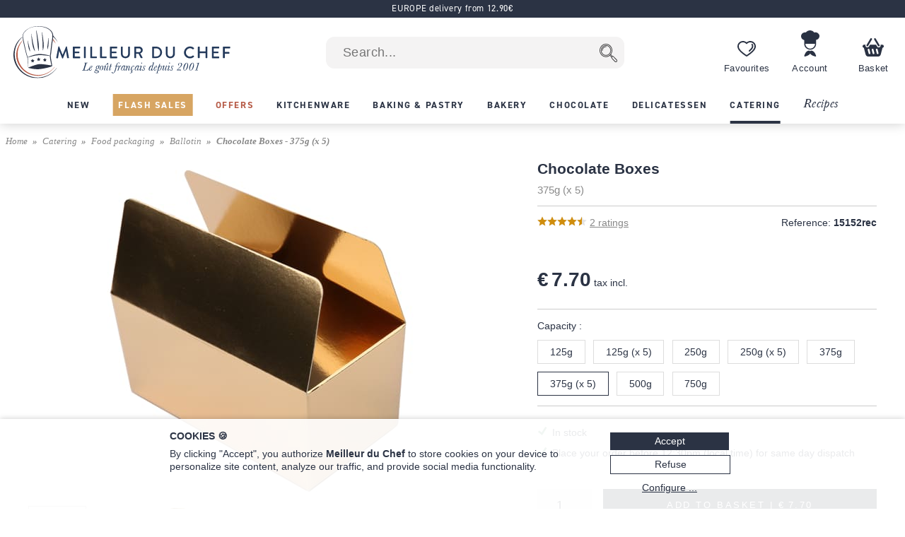

--- FILE ---
content_type: text/html; charset=utf-8
request_url: https://www.meilleurduchef.com/en/shop/catering/food-packaging/ballotin/mfe-5-chocolate-boxes-375-g.html
body_size: 41298
content:
<!DOCTYPE html>
<html lang="en">
<head>
<meta charset="utf-8" />
<meta name="viewport" content="width=device-width, initial-scale=1.0, minimum-scale=1.0" />
<meta name="mdc-lang" content="en" />
<title> Chocolate Boxes - 375g (x 5) - Meilleur du Chef </title>
<meta name="google-site-verification" content="0PTuRhBwMUu_tN0j8jVNDnCSE_iYAyloq-wwsAJDTAw" />
<!-- Google: define dataLayer and the gtag function -->
<script>
window.dataLayer = window.dataLayer || [];
function gtag(){dataLayer.push(arguments);}
</script>
<!-- Google Consent Mode v2: default consent -->
<script>
gtag('consent', 'default', {
'ad_storage': 'denied',
'ad_user_data': 'denied',
'ad_personalization': 'denied',
'analytics_storage': 'denied'
});
</script>
<!-- Google Tag Manager -->
<script>(function(w,d,s,l,i){w[l]=w[l]||[];w[l].push({'gtm.start':
new Date().getTime(),event:'gtm.js'});var f=d.getElementsByTagName(s)[0],
j=d.createElement(s),dl=l!='dataLayer'?'&l='+l:'';j.async=true;j.src=
'https://www.googletagmanager.com/gtm.js?id='+i+dl;f.parentNode.insertBefore(j,f);
})(window,document,'script','dataLayer','GTM-T54MX2F');</script>
<!-- End Google Tag Manager -->


<!-- Google tag (gtag.js) (Google Analytics 4) -->
<script async src="https://www.googletagmanager.com/gtag/js?id=G-CW5Y8R57NF"></script>
<script>
gtag('js', new Date());
gtag('config', 'G-CW5Y8R57NF');
gtag('config', 'AW-955951865',{ 'allow_enhanced_conversions': true });
</script>
<script>

gtag('event', 'view_item', {"currency":"EUR","items":[{"discount":0.0,"item_id":"mfe-ballotin_or_brillant_375rec","item_name":"Chocolate Boxes - 375g (x 5)","price":7.7,"quantity":1}],"lang":"en","value":7.7});

</script>
<link rel="canonical" href="https://www.meilleurduchef.com/en/shop/catering/food-packaging/ballotin/mfe-5-chocolate-boxes-375-g.html" />

<link rel="alternate" hreflang="fr" href="https://www.meilleurduchef.com/fr/achat/traiteur/emballage/ballotin-chocolat/mfe-ballotin-or-brillant-375rec.html" />

<link rel="alternate" hreflang="en" href="https://www.meilleurduchef.com/en/shop/catering/food-packaging/ballotin/mfe-5-chocolate-boxes-375-g.html" />

<meta name="keywords" content="" />
<meta name="description" content="Chocolate Boxes - 375g (x 5) - Professional quality kitchen utensils and equipment" />
<meta property="og:title" content="Chocolate Boxes - 375g (x 5)" /> <meta property="og:type" content="product" /> <meta property="og:image" content="https://files.meilleurduchef.com/mdc/photo/product/mfe/5-chocolate-boxes-375-g/5-chocolate-boxes-375-g-1-main-800.jpg?v=1676891902" /> <meta property="og:updated_time" content="1676891902" /> <meta property="og:url" content="https://www.meilleurduchef.com/en/shop/catering/food-packaging/ballotin/mfe-5-chocolate-boxes-375-g.html" /> <meta property="og:site_name" content="Meilleur du Chef" /> <meta property="og:locale" content="en_GB" /> <meta property="fb:admins" content="586331588" />
<meta name="mdc-branch" content="traiteur" />


<script src="https://www.paypal.com/sdk/js?client-id=AU9AydpQgBhvcl0ZRMoJ2ZQZQi_ILe9Ezz-B1OBkelrxaV6cTqojRpbGvSvlf6_63kwO6CaJ9Lewq3N1&currency=EUR&locale=en_GB&components=messages"></script>

<link rel="stylesheet" type="text/css" href="//files.meilleurduchef.com/mdc/library2/css/main_min_ecb79b24_.css" />
<link rel="stylesheet" type="text/css" href="//files.meilleurduchef.com/mdc/library2/css/boutique_min_239a0955_.css" />
<link rel="stylesheet" type="text/css" href="//files.meilleurduchef.com/mdc/library2/css/dyncart_min_2a0f65d5_.css" />
<link rel="preload" href="https://use.typekit.net/pdv7vxb.css" as="style" onload="this.rel='stylesheet';this.onload=null">
<link rel="stylesheet" href="https://use.typekit.net/pdv7vxb.css" media="print" onload="this.media='all';this.onload=null">
<link rel="apple-touch-icon" sizes="180x180" href="/apple-touch-icon.png" />
<link rel="icon" type="image/png" sizes="32x32" href="/favicon-32x32.png" />
<link rel="icon" type="image/png" sizes="16x16" href="/favicon-16x16.png" />
<link rel="manifest" href="/site.webmanifest" />
<link rel="mask-icon" href="/safari-pinned-tab.svg" color="#b65a46" />
<meta name="msapplication-TileColor" content="#00aba9" />
<meta name="theme-color" content="#ffffff" />

<!-- TrustBox script -->
<script type="text/javascript" src="//widget.trustpilot.com/bootstrap/v5/tp.widget.bootstrap.min.js" async></script>
<!-- End TrustBox script -->
</head>
<body data-vtime="1769589713" id="boutique" class="no-js togglable slide-menu-closed slide-cart-closed en produit2"  data-pagetype="produit"  data-togglable-id="slide-menu,slide-cart" data-locale="en_GB">
<!-- Google Tag Manager (noscript) -->
<noscript><iframe src="https://www.googletagmanager.com/ns.html?id=GTM-T54MX2F"
height="0" width="0" style="display:none;visibility:hidden"></iframe></noscript>
<!-- End Google Tag Manager (noscript) -->
<script src="//files.meilleurduchef.com/mdc/library2/js/jquery-3.6.0.min.js">
</script>
<script src="//files.meilleurduchef.com/mdc/library2/js/jquery-ui-1.13.1.custom/jquery-ui.min.js">
</script>
<script src="//files.meilleurduchef.com/mdc/library2/js/jmdc_min_e0329056_.js">
</script>
<div id="slide-menu">
<!-- slide-menu [start] -->
<div class="slide-header-container content-on-demand" data-content-id="slide-header-content">
</div><ul class="slide-navigation"></ul><!-- slide-menu [end] -->
</div>
<div id="slide-cart">
<!-- slide-cart [start] -->
<div class="dynamic-cart mini-cart dyn dev" style="display: none;">
<div class="container cart-empty">
<div class="cart-header">
<div class="line flex-line">
<div class="cart-logo auto-flex">
<img src="//files.meilleurduchef.com/mdc/library2/img/header/icon-panier.svg" alt="Basket">
</div>
<div class="info">
<div class="titre">
Your basket
</div>
</div>
</div>
<button class="close svg slide-cart-close" title="Close">
<svg viewBox="0 0 24 24">
<path d="M18 6L6 18M6 6l12 12"></path>
</svg>
</button>
</div>
<div class="empty-info">
<div>BASKET IS EMPTY</div>
<div>Shop our <a href="/en/shop/new.html" class="pageref-prod" title="New">new products</a></div>
</div>
<div class="footer">

<button class="continue slide-cart-close" title="Close">Continue shopping</button>
</div>
</div>
<div class="container cart-filled">
<div class="cart-header">
<div class="line flex-line">
<div class="cart-logo auto-flex">
<img src="//files.meilleurduchef.com/mdc/library2/img/header/icon-panier.svg" alt="Basket">
<span class="item-count commande-en-stock text-total-q">#</span>
<span class="item-count commande-en-reappro date no-date text-total-q">#</span>
<span class="item-count commande-interdite text-total-q">#</span>
</div>
<div class="info">
<div class="titre">
Your basket
</div>
</div>
</div>
<div class="line cart-dispo commande-en-stock">
All items are in stock.
</div>
<div class="line cart-dispo commande-en-reappro date">
<span>Some items are not in stock. Restocking around <span class="text-date-expe"></span> if you validate today.</span>
</div>
<div class="line cart-dispo commande-en-reappro no-date">
<span>Some of your items are not in stock.</span>
</div>
<div class="line cart-dispo commande-interdite">
Some of your items are not available. Please remove them from your basket.
</div>
<div class="line cart-save">
<button class="cart-save only-account">Save this basket</button><span class="cart-saved"> ✓</span>
<span class="spacer"></span>
<button class="empty-cart">Empty basket</button>
</div>
<button class="close svg slide-cart-close" title="Close">
<svg viewBox="0 0 24 24">
<path d="M18 6L6 18M6 6l12 12"></path>
</svg>
</button>
</div>
<div class="items">
<div class="template item produit">
<button type="button" class="delete svg">
<svg viewBox="0 0 24 24">
<path d="M3 6h18M19 6v14a2 2 0 01-2 2H7a2 2 0 01-2-2V6m3 0V4a2 2 0 012-2h4a2 2 0 012 2v2M10 11v6M14 11v6"></path>
</svg>
</button>
<div class="image">
<a class="url" href=""><img src=""></a>
</div>
<div class="infos">
<a class="url" href="">
<div class="titre text-titre">
</div>
<div class="sous-titre text-sous-titre">
</div>
</a>
<div class="stock en-stock">In stock</div>
<div class="stock en-reappro sans-date">Soon available. <span class="qmax-dispo">Only <span class="text-qmax-dispo"></span> in stock.</span></div>
<div class="stock en-reappro avec-date">Expected on <span class="text-date-reappro"></span>. <span class="qmax-dispo">Only <span class="text-qmax-dispo"></span> in stock.</span></div>
<div class="stock en-rupture sur-commande">On order. <span class="qmax-dispo">Only <span class="text-qmax-dispo"></span> in stock.</span></div>
<div class="stock en-rupture stock-limite">Limited stock. <span class="qmax-dispo">Only <span class="text-qmax-dispo"></span> in stock.</span></div>
<div class="stock en-rupture epuise">Sold out.<span class="qmax-dispo">Only <span class="text-qmax-dispo"></span> in stock.</span></div>
<div class="stock en-rupture prochainement">Available soon.<span class="qmax-dispo">Only <span class="text-qmax-dispo"></span> in stock.</span></div>
<div class="stock en-rupture sur-devis">On quotation.<span class="qmax-dispo">Only <span class="text-qmax-dispo"></span> in stock.</span></div>
<div class="template avertissement"><span class="text-avertissement"></span></div>
<div class="q-prix">
<div class="q-control no-select">
<button type="button" class="svg minus">
<svg viewBox="0 0 24 24">
<path d="M5 12h14"></path>
</svg>
</button>
<input type="text" inputmode="numeric" name="q" value="0" />
<button type="button" class="svg plus">
<svg viewBox="0 0 24 24">
<path d="M12 5v14M5 12h14"></path>
</svg>
</button>
</div>
<div class="bloc-prix">
<span class="pastille-grise"></span>
<span class="remise pc">(-<span class=" text-remise-pc">#</span>%)</span>
<span class="prix base"><span class="text-prix-base">#</span><br></span>
<span class="prix vente text-prix">#</span>
</div>
</div>
</div>
<div class="overlay">
</div>
</div>
<div class="template item cadeau">
<div class="image">
<img src="">
</div>
<div class="infos">
<div class="titre text-titre">
</div>
<div class="q-prix">
<div class="q-control"></div>
<div class="bloc-prix">
<div class="prix vente">
Free
</div>
</div>
</div>
</div>
<div class="overlay">
</div>
</div>
<div class="spacer">
</div>
<div class="offres">

<div class="offre-element">

<div class="offre-titre" style="color: #d38719">
UNBEATABLE PRICE:
</div>

<div class="offre-produit" style="background-color: #fdf6ee">
<a href="/en/shop/food/sweet-groceries/pastry-mixes/cod-creme-patissiere-powder-1-kg.html">
<img src="//files.meilleurduchef.com/mdc/photo/element/offre-produit/creme-patissiere-ancel-100.png" srcset="//files.meilleurduchef.com/mdc/photo/element/offre-produit/creme-patissiere-ancel-100.png 100w, //files.meilleurduchef.com/mdc/photo/element/offre-produit/creme-patissiere-ancel-200.png 200w" sizes="100px" alt="Crème Pâtissière Powder" />
</a>
<a href="/en/shop/food/sweet-groceries/pastry-mixes/cod-creme-patissiere-powder-1-kg.html" class="offre-info" style="color: #d38719">
<div class="offre-marque">Ancel</div>
<div class="offre-prod-titre" href="/en/shop/food/sweet-groceries/pastry-mixes/cod-creme-patissiere-powder-1-kg.html">Crème Pâtissière Powder - 1kg</div>
<div class="offre-prix">
<span class="prix barre"><span class="euro">€ 9.90</span></span><span class="prix promo "><span class="euro">€ 7.50</span></span></div>
</a>

<span class="add-cart">
<input type="hidden" name="r" value="cod-creme-patissiere-powder-1-kg" /> <input name="q" type="hidden" value="1" /> <input type="hidden" name="_org" value="elemprod" />
<div class="ajouter add-cart-cta" style="background-color: #d38719">
Add
</div>
</span>

</div>
</div>

</div>
</div>
<div class="promotions">
<div class="code-wrapper togglable code-closed" data-togglable-id="code">
<div class="info">
<button class="code-toggle">You have a discount code?</button>
</div>
<div class="checkout-validator">
<div class="code-target">
<div class="flex-line">
<div class="form-input">
<label>
<input type="text" name="code">
</label>
<div class="form-label">Discount code</div>
</div>
<button class="form-button form-submit code hilite">OK</button>
</div>
<div class="code-status text-code-status"></div>
</div>
</div>
</div>
<div class="promos">
<div class="promo template"><span class="text-promo"></span></div>
<div class="remise-produits">Total discount <span class="text-remise-produits"></span></div>
</div>
</div>
<div class="footer">
<div>
<div class="line sous-total">
<span class="label"><b>Subtotal</b><span class="ttc"> (VAT incl.)</span><span class="ht"> (VAT excl.)</span></span><span class="value text-sous-total prix"></span>
</div>
<div class="line remise-globale">
<span class="label"><b>Voucher deduction</b></span><span class="value text-remise-globale prix"></span>
</div>
</div>
<div class="info dpd-pickup offert-manquant">
Spend <span class="text-manquant"></span> more until free delivery (mainland France only).
</div>
<div class="info dpd-pickup offert">
Free delivery to metropolitan France
</div>
<button class="checkout">Confirm my basket</button>
<button class="continue slide-cart-close" title="Close">Continue shopping</button>
</div>
</div>
</div>
<!-- slide-cart [end] -->
</div>
<div id="page-overlay" class="slide-menu-close slide-cart-close"></div>
<div id="header-wrapper">
<header id="page-header">
<nav id="top-anchor">
</nav>
<div class="bh-parent">
<div class="big-header">



<aside class="topbar topbar-alert " style="background-color: #2b3344; ">
<div class="topbar-content">
<span class="message">
<a href="/en/boutique/livraison.html#europe" rel="nofollow" class="link">
EUROPE delivery from 12.90€
</a>
</span>
</div>
</aside>



<div id="main-bar" class="bloc-content">
<div class="header-logo">
<a href="/en/" class="img">
<img src="//files.meilleurduchef.com/mdc/library2/img/header/logo-mdc.svg" width="1000" height="242" alt="Meilleur du Chef - Le goût français depuis 2001" title="Meilleur du Chef - Le goût français depuis 2001" class="mdc-logo mdc-logo-big">
<img src="//files.meilleurduchef.com/mdc/library2/img/header/logo-mdc-mobile.svg" width="600" height="600" alt="Meilleur du Chef - Le goût français depuis 2001" title="Meilleur du Chef - Le goût français depuis 2001" class="mdc-logo mdc-logo-small">
</a>
</div>

<form name="recherche" id="h-recherche" action="/en/rech" method="get" class="search">
<input type="text" name="kw" value="" class="search-text suggestive-search" autocomplete="off" autocorrect="off" autocapitalize="off" spellcheck="false" placeholder=" Search..." data-ss-lang="en" data-ss-id="suggestions" maxlength="128" /><input value="  " type="submit" class="search-button submit" title="Search" />
<div id="suggestions" class="suggestions" style="display: none;">
<div class="suggestion template text">
</div>
<div class="template section header text">
Suggestions
</div>
<div class="template section header prod">
Products
</div>
<div class="template section footer prod">
<a href="/en/rech/prod?kw=">
Show all products (<span class="count">
</span>)
</a>
</div>
<div class="template section header rec">
Recipes
</div>
<div class="template section footer rec">
<a href="/en/rech/rec?kw=">
See all results in our recipes (<span class="count">
</span>)
</a>
</div>
<div class="suggestion template page prod">
<img class="photo" src="">
<span class="info">
<span class="titre">
</span>
<br>
<span class="prix">
<span class="vente">
</span>
<span class="barre">
</span>
</span>
</span>
</div>
<div class="suggestion template page catprod">
<span class="info">
<span class="titre">
</span>
(<span class="count">
</span>)
</span>
</div>
<div class="suggestion template page rec">
<img class="photo" src="">
<span class="info">
<span class="titre">
</span>
</span>
</div>
<div class="suggestion template page catrec">
<span class="info">
<span class="titre">
</span>
(<span class="count">
</span>)
</span>
</div>
</div>
</form>

<a class="header-button wishlist only-desktop" href="/en/perso/wishlist?id=FAVORIS" rel="nofollow">
<div class="hicon"></div>
<div class="hlabel">
Favourites
</div>
</a>
<span class="header-button perso only-desktop hover-menu">
<a class="resume-messagerie hmenu-title" href="/en/perso" data-resume-messagerie="" rel="nofollow">
<div class="hicon"></div>
<div class="hlabel">
Account
</div>
<span class="pastille resume-unread" data-null="" data-format="%" data-format-0=""></span>
</a>

<div class="menu-compte hmenu-content">
 
<div class="label">
My account :
</div>
<form name="login" id="h-login" action="/en/perso" method="post">
<input type="hidden" name="action" value="login" /> <input type="text" name="login" value="" autocomplete="username" autocapitalize="off" autocorrect="off" class="" placeholder=" login name or email" /> <input type="password" name="paswd" autocomplete="current-password" autocapitalize="off" autocorrect="off" class="" placeholder=" password" />

<input value="Log in" class="bouton submit" type="submit" />
</form>
<div class="link">
<a href="/en/perso/mdp_oubli?rfr" rel="nofollow">
I forgot my login details
</a>
</div>
<div class="link">
<a href="/en/perso/edit_reset?ed_coord=1&amp;rfr" rel="nofollow">
Create a new account
</a>
</div>
</div>


</span>
<span class="header-button cart only-desktop dynamic-cart slide-cart-open">
<div class="hicon cart-logo">
<span class="item-count commande-en-stock text-total-q"></span>
<span class="item-count commande-en-reappro date text-total-q"></span>
<span class="item-count commande-en-reappro no-date text-total-q"></span>
<span class="item-count commande-interdite text-total-q"></span>
</div>
<div class="hlabel">
Basket
</div>
</span>
</div>
<div class="menu-bar only-desktop">
<div class="burger-menu slide-menu-open">
</div>
<nav class="store-menu h-scroller">
<div class="arrow left">
</div>
<div class="container"><ul class="content"><li class="categorie section-tag nouveaute"><a href="/en/shop/new.html"><span style="">New</span></a></li><li class="categorie section-tag ventes-flash"><a href="/en/shop/flash-sales.html"><span style="">Flash Sales</span></a></li><li class="categorie section-tag promotion"><a href="/en/shop/offers.html"><span style="">Offers</span></a></li>

<li class="categorie big-menu section-tag cuisine" data-bmid="bm-cuisine" ><a href="/en/shop/kitchenware.html" class="menu-title">
<span style="">Kitchenware</span>
</a></li><li class="categorie big-menu section-tag patisserie" data-bmid="bm-patisserie" ><a href="/en/shop/baking-supplies.html" class="menu-title">
<span style="">Baking &amp; Pastry</span>
</a></li><li class="categorie big-menu section-tag boulangerie" data-bmid="bm-boulangerie" ><a href="/en/shop/bakery.html" class="menu-title">
<span style="">Bakery</span>
</a></li><li class="categorie big-menu section-tag chocolatier" data-bmid="bm-chocolatier" ><a href="/en/shop/chocolate.html" class="menu-title">
<span style="">Chocolate</span>
</a></li><li class="categorie big-menu section-tag epicerie" data-bmid="bm-epicerie" ><a href="/en/shop/food.html" class="menu-title">
<span style="">Delicatessen</span>
</a></li><li class="categorie big-menu section-tag traiteur current" data-bmid="bm-traiteur" ><a href="/en/shop/catering.html" class="menu-title">
<span style="">Catering</span>
</a></li><li class="section-tag recettes"><a href="/en/recipe.html">
Recipes
</a></li></ul></div>
<div class="arrow right">
</div>
</nav>
</div>
<nav class="store-menu-placeholders only-desktop">


<nav class="bm-wrapper content-on-demand" id="bm-cuisine" data-content-id="bm-content-cuisine">
</nav>

<nav class="bm-wrapper content-on-demand" id="bm-patisserie" data-content-id="bm-content-patisserie">
</nav>

<nav class="bm-wrapper content-on-demand" id="bm-boulangerie" data-content-id="bm-content-boulangerie">
</nav>

<nav class="bm-wrapper content-on-demand" id="bm-chocolatier" data-content-id="bm-content-chocolatier">
</nav>

<nav class="bm-wrapper content-on-demand" id="bm-epicerie" data-content-id="bm-content-epicerie">
</nav>

<nav class="bm-wrapper content-on-demand" id="bm-traiteur" data-content-id="bm-content-traiteur">
</nav>

</nav>
</div>
</div>
<div class="bottom-header only-mobile">
<div id="bottom-bar" class="bloc-content">
<div class="header-button menu slide-menu-open">
<div class="hicon"></div>
<div class="hlabel">
Menu
</div>
</div>
<a class="header-button promos" href="/en/shop/offers.html" rel="nofollow">
<div class="hicon"></div>
<div class="hlabel">
Offers
</div>
</a>
<a class="header-button wishlist" href="/en/perso/wishlist?id=FAVORIS" rel="nofollow">
<div class="hicon"></div>
<div class="hlabel">
Favourites
</div>
</a>
<a class="header-button perso" href="/en/perso" data-resume-messagerie="" rel="nofollow">
<div class="hicon"></div>
<div class="hlabel">
Account
</div>
<span class="pastille resume-unread" data-null="" data-format="%" data-format-0=""></span>
</a>
<div class="header-button cart dynamic-cart slide-cart-open">
<div class="hicon cart-logo">
<span class="item-count commande-en-stock text-total-q"></span>
<span class="item-count commande-en-reappro date no-date text-total-q"></span>
<span class="item-count commande-interdite text-total-q"></span>
</div>
<div class="hlabel">
Basket
</div>
</div>
</div>
</div>
</header>
</div>
<div id="overlay-wrapper"></div>
<div id="page-wrapper">
<nav id="breadcrumb">
<ol><li><a href="/en/">Home</a></li><li><a href="/en/shop/catering.html" >Catering</a></li><li><a href="/en/shop/catering/food-packaging.html" >Food packaging</a></li><li><a href="/en/shop/catering/food-packaging/ballotin.html" >Ballotin</a></li>   <li ><span id="attr-ariane">Chocolate Boxes - 375g (x 5)</span></li></ol>
</nav>
<div id="page-content">
<div class="content-wrapper">
<!-- content [start] -->
<div class="grid">
<!-- TITRE-PRIX START -->
<div class="titre-prix " style="grid-area: titre-prix;">
<!-- logos -->
<span id="attr-preh1">
<div class="mentions-pre-h1"></div>
</span>
<!-- titre -->
<h1 >
<div ><span id="attr-titre">Chocolate Boxes </span><span id="attr-soustitre"></span><span id="attr-variante"><div class="variante">375g (x 5) </div></span></div>
<span id="attr-marque"></span>
</h1>
<!-- note & référence -->
<div class="note-ref">
<div class="avis">
<div class="note-bar">
<span id="attr-note">
<div class="pc" style="width:90%">
</div>
</span>
</div>
<a href="#avis-section" class="autoanchor lire-avis">
<span id="attr-nbnotes"><span>2</span> ratings</span>
</a>
</div>
<div class="reference">
<span class="label">Reference:</span> <span class="value"><span id="attr-ref">15152rec</span></span>
</div>
</div>
<span id="attr-existvp">

</span>

<!-- mentions -->
<div class="mentions">
<span id="attr-logos"> </span>
</div>
<!-- prix -->
<span id="attr-prix">
<div class="prix-article ">

<div class="info">
<span class="prix-vente hover-popup">
<span class="euro">€ 7.70</span> tax incl.
<span class="popup">
Prices include taxes - Remove 20% outside EU.
</span>
</span>
</div>
   

</div>
</span>
<!-- autres mentions -->


</div>
<!-- TITRE-PRIX START -->
<!-- MEDIAS START -->
<div class="medias auto-media-box" style="grid-area: medias;">
<div class="media-display autosize" data-ratio="1.33333">
<span id="attr-mediadisplay">

<div class="media image hoverzoom current">

<img src="//files.meilleurduchef.com/mdc/photo/product/mfe/5-chocolate-boxes-375-g/5-chocolate-boxes-375-g-1-main-650.jpg" srcset="//files.meilleurduchef.com/mdc/photo/product/mfe/5-chocolate-boxes-375-g/5-chocolate-boxes-375-g-1-main-650.jpg 650w, //files.meilleurduchef.com/mdc/photo/product/mfe/5-chocolate-boxes-375-g/5-chocolate-boxes-375-g-1-main-800.jpg 800w, //files.meilleurduchef.com/mdc/photo/product/mfe/5-chocolate-boxes-375-g/5-chocolate-boxes-375-g-1-main-1300.jpg 1300w" sizes="(min-width: 768px) 650px, 100vw" data-maxsrc="//files.meilleurduchef.com/mdc/photo/product/mfe/5-chocolate-boxes-375-g/5-chocolate-boxes-375-g-1-zoom.jpg" fetchpriority="high" alt="Chocolate Boxes - 375g (x 5)">

</div>

<div class="media image hoverzoom ">
<div class="dynimg r75"></div><noscript>
<img src="//files.meilleurduchef.com/mdc/photo/product/mfe/5-chocolate-boxes-375-g/5-chocolate-boxes-375-g-2-main-650.jpg" srcset="//files.meilleurduchef.com/mdc/photo/product/mfe/5-chocolate-boxes-375-g/5-chocolate-boxes-375-g-2-main-650.jpg 650w, //files.meilleurduchef.com/mdc/photo/product/mfe/5-chocolate-boxes-375-g/5-chocolate-boxes-375-g-2-main-800.jpg 800w, //files.meilleurduchef.com/mdc/photo/product/mfe/5-chocolate-boxes-375-g/5-chocolate-boxes-375-g-2-main-1300.jpg 1300w" sizes="(min-width: 768px) 650px, 100vw" data-maxsrc="//files.meilleurduchef.com/mdc/photo/product/mfe/5-chocolate-boxes-375-g/5-chocolate-boxes-375-g-2-zoom.jpg" alt="Chocolate Boxes - 375g (x 5)">
</noscript>
</div>

<div class="media image hoverzoom ">
<div class="dynimg r75"></div><noscript>
<img src="//files.meilleurduchef.com/mdc/photo/product/mfe/5-chocolate-boxes-375-g/5-chocolate-boxes-375-g-3-main-650.jpg" srcset="//files.meilleurduchef.com/mdc/photo/product/mfe/5-chocolate-boxes-375-g/5-chocolate-boxes-375-g-3-main-650.jpg 650w, //files.meilleurduchef.com/mdc/photo/product/mfe/5-chocolate-boxes-375-g/5-chocolate-boxes-375-g-3-main-800.jpg 800w, //files.meilleurduchef.com/mdc/photo/product/mfe/5-chocolate-boxes-375-g/5-chocolate-boxes-375-g-3-main-1300.jpg 1300w" sizes="(min-width: 768px) 650px, 100vw" data-maxsrc="//files.meilleurduchef.com/mdc/photo/product/mfe/5-chocolate-boxes-375-g/5-chocolate-boxes-375-g-3-zoom.jpg" alt="Chocolate Boxes - 375g (x 5)">
</noscript>
</div>

</span>
</div>
<span id="attr-mediabtn">
<div class="media-buttons">

<div class="button img current">
<img src="//files.meilleurduchef.com/mdc/photo/product/mfe/5-chocolate-boxes-375-g/5-chocolate-boxes-375-g-1-mini-80.jpg" srcset="//files.meilleurduchef.com/mdc/photo/product/mfe/5-chocolate-boxes-375-g/5-chocolate-boxes-375-g-1-mini-80.jpg 80w, //files.meilleurduchef.com/mdc/photo/product/mfe/5-chocolate-boxes-375-g/5-chocolate-boxes-375-g-1-mini-160.jpg 160w" sizes="(min-width: 768px) 80px, 60px" alt="Chocolate Boxes - 375g (x 5)">
</div>

<div class="button img ">
<img src="//files.meilleurduchef.com/mdc/photo/product/mfe/5-chocolate-boxes-375-g/5-chocolate-boxes-375-g-2-mini-80.jpg" srcset="//files.meilleurduchef.com/mdc/photo/product/mfe/5-chocolate-boxes-375-g/5-chocolate-boxes-375-g-2-mini-80.jpg 80w, //files.meilleurduchef.com/mdc/photo/product/mfe/5-chocolate-boxes-375-g/5-chocolate-boxes-375-g-2-mini-160.jpg 160w" sizes="(min-width: 768px) 80px, 60px" alt="Chocolate Boxes - 375g (x 5)">
</div>

<div class="button img ">
<img src="//files.meilleurduchef.com/mdc/photo/product/mfe/5-chocolate-boxes-375-g/5-chocolate-boxes-375-g-3-mini-80.jpg" srcset="//files.meilleurduchef.com/mdc/photo/product/mfe/5-chocolate-boxes-375-g/5-chocolate-boxes-375-g-3-mini-80.jpg 80w, //files.meilleurduchef.com/mdc/photo/product/mfe/5-chocolate-boxes-375-g/5-chocolate-boxes-375-g-3-mini-160.jpg 160w" sizes="(min-width: 768px) 80px, 60px" alt="Chocolate Boxes - 375g (x 5)">
</div>

</div>
</span>
</div>
<!-- MEDIAS END -->

<!-- attr-dispo-panier START -->
<div class="attr-dispo-panier" style="grid-area: attr-dispo-panier;">
<!-- attributs -->
<span id="attr-attr">
<div class="attributs">

<div class="attribut contenance">
<div class="attr-titre">Capacity :</div>
<div class="attr-vals">
<div class="attr-val-text attribut-switch 125g " data-attr-key="contenance=125g" data-attr-prod="mfe-chocolate-boxes-125-g-x-50">125g</div><div class="attr-val-text attribut-switch 125gx5 " data-attr-key="contenance=125gx5" data-attr-prod="mfe-chocolate-boxes-125-g-x-5">125g (x 5)</div><div class="attr-val-text attribut-switch 250g " data-attr-key="contenance=250g" data-attr-prod="mfe-50-chocolate-boxes-250-g">250g</div><div class="attr-val-text attribut-switch 250gx5 " data-attr-key="contenance=250gx5" data-attr-prod="mfe-5-chocolate-boxes-250-g">250g (x 5)</div><div class="attr-val-text attribut-switch 375g " data-attr-key="contenance=375g" data-attr-prod="mfe-50-chocolate-boxes-375-g">375g</div><div class="attr-val-text attribut-switch 375gx5 current" data-attr-key="contenance=375gx5" data-attr-prod="mfe-5-chocolate-boxes-375-g">375g (x 5)</div><div class="attr-val-text attribut-switch 500g " data-attr-key="contenance=500g" data-attr-prod="mfe-50-chocolate-boxes-500-g">500g</div><div class="attr-val-text attribut-switch 750g " data-attr-key="contenance=750g" data-attr-prod="mfe-25-chocolate-boxes-750-g">750g</div>
</div>
</div>

</div>
</span>
<span id="attr-admdispo"></span>
<!-- disponibilité -->
<span id="attr-dispo">
<div class="disponibilite">
<span class="en-stock">In stock</span>

</div></span>
<!-- livraison -->
<span id="attr-livraison"> <div class="livraison">Place your order before 12:30pm (local time) for same day dispatch</div> </span>
<div class="panier">
<span id="attr-existvp2">

</span>
<!-- ajout panier -->
<span id="attr-addcartpro">

<div class="add-cart autoq" data-autoq-max="2">
<div class="autoq-alert">Plus que 2 disponibles</div>
<input type="hidden" value="mfe-5-chocolate-boxes-375-g" name="r">
<input type="hidden" value="produit" name="_org">
<input type="hidden" name="dispo" value="en_stock">



<input class="q autoq-q" name="q" type="number" value="1" min="1" max="9999" size="1">
<div class="block">
<div class="ajouter add-cart-cta">
<span>Add to basket | <span class="total autoq-total"><span class="euro">€ 7.70</span></span></span>
</div>
<div class="ajouter add-cart-wait">
<span>Adding product to your basket...</span>
</div>
</div>
</div>

</span>
<span id="attr-avertissement">

</span>
<!-- alerte disponibilité -->
<span id="attr-alerteinconnu">
</span>
</div>
<!-- wishlist-social -->
<div class="wishlist-social">
<!-- whislist -->
<div class="wishlist ajouter-wishlist wl-closed">
<div class="titre wl-toggle">
Add to my wish lists
</div>
<div class="menu-wishlist">
<div class="wl-content">
<div class="close wl-toggle">×</div>

<p>
To access this service, please log into your Meilleur du Chef account or create a new account.
</p>


</div>
</div>
</div>
<!-- partage -->
<div class="social">
<div class="plugin facebook">
<span id="attr-socfb">
<a href="//www.facebook.com/sharer.php?u=https%3A%2F%2Fwww.meilleurduchef.com%2Fen%2Fshop%2Fcatering%2Ffood-packaging%2Fballotin%2Fmfe-5-chocolate-boxes-375-g.html" class="sharer2 facebook" rel="noreferrer" target="_blank" data-width="670" data-height="330" data-network="facebook">
</a>
</span>
</div>
<div class="plugin twitter">
<span id="attr-soctw">
<a href="//x.com/share?url=https%3A%2F%2Fwww.meilleurduchef.com%2Fen%2Fshop%2Fcatering%2Ffood-packaging%2Fballotin%2Fmfe-5-chocolate-boxes-375-g.html&text=Chocolate%20Boxes%20-%20375g%20%28x%205%29" class="sharer2 twitter" rel="noreferrer" target="_blank" data-width="550" data-height="254" data-network="twitter">
</a>
</span>
</div>
<div class="plugin pinterest">
<span id="attr-socpi">
<a href="//pinterest.com/pin/create/link/?url=https%3A%2F%2Fwww.meilleurduchef.com%2Fen%2Fshop%2Fcatering%2Ffood-packaging%2Fballotin%2Fmfe-5-chocolate-boxes-375-g.html&media=https%3A%2F%2Ffiles.meilleurduchef.com%2Fmdc%2Fphoto%2Fproduct%2Fmfe%2F5-chocolate-boxes-375-g%2F5-chocolate-boxes-375-g-1-main-800.jpg&description=Chocolate%20Boxes%20-%20375g%20%28x%205%29" class="sharer2 pinterest" rel="nofollow" target="_blank" data-width="800" data-height="800" data-network="pinterest">
</a>
</span>
</div>
<span class="label">Share ➔</span>
</div>
</div>
<!-- offre-du-moment -->
<div class="only-mobile">

<div class="offre-element">

<div class="offre-titre" style="color: #d38719">
UNBEATABLE PRICE:
</div>

<div class="offre-produit" style="background-color: #fdf6ee">
<a href="/en/shop/food/sweet-groceries/pastry-mixes/cod-creme-patissiere-powder-1-kg.html">
<img src="//files.meilleurduchef.com/mdc/photo/element/offre-produit/creme-patissiere-ancel-100.png" srcset="//files.meilleurduchef.com/mdc/photo/element/offre-produit/creme-patissiere-ancel-100.png 100w, //files.meilleurduchef.com/mdc/photo/element/offre-produit/creme-patissiere-ancel-200.png 200w" sizes="100px" alt="Crème Pâtissière Powder" />
</a>
<a href="/en/shop/food/sweet-groceries/pastry-mixes/cod-creme-patissiere-powder-1-kg.html" class="offre-info" style="color: #d38719">
<div class="offre-marque">Ancel</div>
<div class="offre-prod-titre" href="/en/shop/food/sweet-groceries/pastry-mixes/cod-creme-patissiere-powder-1-kg.html">Crème Pâtissière Powder - 1kg</div>
<div class="offre-prix">
<span class="prix barre"><span class="euro">€ 9.90</span></span><span class="prix promo "><span class="euro">€ 7.50</span></span></div>
</a>

<span class="add-cart">
<input type="hidden" name="r" value="cod-creme-patissiere-powder-1-kg" /> <input name="q" type="hidden" value="1" /> <input type="hidden" name="_org" value="elemprod" />
<div class="ajouter add-cart-cta" style="background-color: #d38719">
Add
</div>
</span>

</div>
</div>

</div>
</div>
<!-- attr-dispo-panier END -->

<!-- DESCRIPTION START -->
<div class="desc-labels" style="grid-area: desc-labels;">
<div class="titre-section">
Description
</div>
<!-- labels -->
<div class="labels"><span id="attr-labels"><img src="//files.meilleurduchef.com/mdc/library2/img/boutique/label/fabrique-en-france-en.png" alt="Made in France" /></span></div>
<!-- description -->
<div class="description formatted-text">
<span id="attr-description"><p>Lot of 5 greaseproof cardboard boxes. Can hold about 375 g chocolate.</p>
<ul><li class="niv2">Quantity: Can hold 375g chocolate.</li>
<li class="niv2">Sold by: 5 boxes.</li>
</ul></span>
</div>
</div>
<!-- DESCRIPTION END -->
<!-- ACCORDEON 1 START -->
<div class="accordeon accordeon-1" style="grid-area: accordeon-1;">
<!-- offre-du-moment -->
<div class="only-desktop">

<div class="offre-element">

<div class="offre-titre" style="color: #d38719">
UNBEATABLE PRICE:
</div>

<div class="offre-produit" style="background-color: #fdf6ee">
<a href="/en/shop/food/sweet-groceries/pastry-mixes/cod-creme-patissiere-powder-1-kg.html">
<img src="//files.meilleurduchef.com/mdc/photo/element/offre-produit/creme-patissiere-ancel-100.png" srcset="//files.meilleurduchef.com/mdc/photo/element/offre-produit/creme-patissiere-ancel-100.png 100w, //files.meilleurduchef.com/mdc/photo/element/offre-produit/creme-patissiere-ancel-200.png 200w" sizes="100px" alt="Crème Pâtissière Powder" />
</a>
<a href="/en/shop/food/sweet-groceries/pastry-mixes/cod-creme-patissiere-powder-1-kg.html" class="offre-info" style="color: #d38719">
<div class="offre-marque">Ancel</div>
<div class="offre-prod-titre" href="/en/shop/food/sweet-groceries/pastry-mixes/cod-creme-patissiere-powder-1-kg.html">Crème Pâtissière Powder - 1kg</div>
<div class="offre-prix">
<span class="prix barre"><span class="euro">€ 9.90</span></span><span class="prix promo "><span class="euro">€ 7.50</span></span></div>
</a>

<span class="add-cart">
<input type="hidden" name="r" value="cod-creme-patissiere-powder-1-kg" /> <input name="q" type="hidden" value="1" /> <input type="hidden" name="_org" value="elemprod" />
<div class="ajouter add-cart-cta" style="background-color: #d38719">
Add
</div>
</span>

</div>
</div>

</div>
<!-- nutrition -->
<span id="attr-nutrition"></span>
<!-- description 2 -->
<span id="attr-detail"></span>
<!-- documents -->
<span id="attr-documents"></span>
<!-- fidélité -->
<span id="attr-fidelite">
<div class="fidelite togglable pli-closed" data-togglable-id="pli" data-togglable-method="jsSlide">
<div class="title pli-toggle">
<span>Loyalty Points</span>
</div>
<div class="content pli-target">
<p>When purchasing this product, you will earn:</p>
<div class="points-fidelite">
15 loyalty points
</div>
<p><a href="/en/perso/fidelite" rel="nofollow">Find out more about our loyalty club</a></p>
</div>
</div>
</span>
<!-- livraison -->
<div class="livraison togglable pli-closed" data-togglable-id="pli" data-togglable-method="jsSlide">
<div class="title pli-toggle">
<span>Shipping</span>
</div>
<div class="content pli-target" style="display: none;">
Shipping charges are calculated automatically, according to criteria such as parcel weight and destination. Shipping costs will display once you've added the items you wish to purchase to your basket.
</div>
</div>
<!-- paiement -->
<div class="paiement togglable pli-closed" data-togglable-id="pli" data-togglable-method="jsSlide">
<div class="title pli-toggle">
<span>Payment</span>
</div>
<div class="content pli-target" style="display: none;">
<p>Your transaction is secure.</p>
<p>The secure payment system HiPay encrypts your data for all credit card payments.<br />At no time do we have access to your bank details.<br />Many other possible payment methods: Paypal, 3x without fees with Alma, transfer.</p>
</div>
</div>
</div>
<!-- ACCORDEON 1 END -->
</div>
<!-- ACCORDEON 2 START -->
<div class="accordeon accordeon-2" style="grid-area: accordeon-2;">
<!-- variantes -->
<span id="attr-variantes"></span>
<!-- famille de produits -->
<span id="attr-famille"></span>
<!-- donner avis -->
<div id="avis-form" class="pli-avis-form togglable pli-closed" data-togglable-id="pli" data-togglable-method="jsSlide">
<div class="title only-desktop">
<span>Review this product</span>
</div>
<div class="title pli-toggle only-mobile">
<span>Review this product</span>
</div>
<div class="content pli-target">

<div class="avis-form">

<div class="avis-login-box avis-form-layout togglable avis-login-closed" data-togglable-id="avis-login" data-togglable-method="jsSlide">
<div class="avis-login-intro">
<p>Please login to post a review</p>
<button class="avis-login-toggle">Log in</button>
</div>
<div class="avis-login-form avis-login-target">
 
<form name="login" action="/en/perso" method="post">
<input type="hidden" name="action" value="login">
<input type="hidden" name="rfra" value="avis-form">
<div class="line">
<div class="label">
Login name
</div>
<div class="value">
<input type="text" name="login" autocomplete="username" autocapitalize="off" autocorrect="off" class="text " placeholder=" login name or email" value="">
</div>
</div>
<div class="line">
<div class="label">
Password
</div>
<div class="value">
<input type="password" name="paswd" autocomplete="current-password" autocapitalize="off" autocorrect="off" class="text ">
</div>
</div>

<div class="line">
<div class="label">
</div>
<div class="value">
<a class="oubli" href="/en/perso/mdp_oubli?rfr&rfra=avis-form" rel="nofollow">
I forgot my login details
</a>
</div>
</div>
</form>
</div>
</div>
 
</div>

</div>
</div>
<!-- avis -->
<div id="avis-section" class="pli-avis-list togglable pli-closed" data-togglable-id="pli" data-togglable-method="jsSlide">
<div class="title only-desktop">
<span>Customer reviews</span>
</div>
<div class="title pli-toggle only-mobile">
<span>Customer reviews</span>
</div>
<div class="content pli-target">
<span id="attr-avis">

<div id="avis-liste" class="avis-liste " >

<div class="aucun-avis">
There are no user reviews yet.
</div>

</div>

</span>
</div>
</div>
<!-- recommandations -->

<!-- recettes -->

</div>
<!-- ACCORDEON 2 END -->
<span id="attr-item"><span id="data" data-basetoken="mfe-ballotin_or_brillant_375rec" data-token="mfe-5-chocolate-boxes-375-g" data-titre="Chocolate Boxes - 375g (x 5)" style="display: none;"></span></span>

<!-- content [end] -->
</div>
</div>
</div>
<div id="footer-wrapper">
<footer id="page-footer">
<div class="newsletter">
<div class="newsletter-content">
<div class="newsletter-info">
<div class="titre"><span>The</span> <span>Newsletter</span></div>
<div class="texte">Stay informed with the latest news and events from Meilleur du Chef and subscribe to our newsletter</div>
</div>
<div class="newsletter-form">
<div class="form">
<input type="hidden" name="recette_boutique" class="newsletter-name" value="1" />
<input type="email" name="email" autocomplete="email" autocapitalize="off" autocorrect="off" class="email" placeholder=" Type your email" value="" /><input value="OK" class="bouton subscribe" type="button" />
</div>
<div class="status subscribed">Thank you!</div>
<div class="status pending">You will receive an email to confirm your registration.</div>
<div class="status error">Invalid email address</div>
</div>
</div>
</div>
<div class="reassurance">
<div class="reassur-content">
<a href="/en/perso/message" class="reassur-bloc reassur-contact" rel="nofollow">
<div class="logo"></div>
<div class="titre">Customer service<br />Contact us</div>
</a>
<a href="/en/boutique/paiement.html" class="reassur-bloc reassur-securite" rel="nofollow">
<div class="logo"></div>
<div class="titre">Secure<br />Payment</div>
</a>
<a href="/en/boutique/livraison.html" class="reassur-bloc reassur-livraison" rel="nofollow">
<div class="logo"></div>
<div class="titre">Europe delivery<br />from 12.90€</div>
</a>
<a href="/en/shop/chef-s-favorites.html" class="reassur-bloc reassur-coup-de-coeur">
<div class="logo"></div>
<div class="titre">Chef's<br />Favourites</div>
</a>
<a href="https://www.trustpilot.com/review/www.meilleurduchef.com" class="reassur-bloc reassur-avis" target="_blank" rel="noopener">
<div class="logo"></div>
<div class="titre">4.8 / 5<br />User reviews</div>
</a>
</div>
</div>
<div class="trustpilot">
<div class="trustpilot-widget" data-locale="en-US" data-template-id="5419b6a8b0d04a076446a9ad" data-businessunit-id="54ca44660000ff00057d10a4" data-style-height="24px" data-style-width="100%" data-theme="light">
<a href="https://www.trustpilot.com/review/www.meilleurduchef.com" target="_blank" rel="noopener">Trustpilot</a>
</div>
</div>
<div class="social">
<div class="social-content">
<div class="titre">
Follow us!
</div>
<a href="//www.facebook.com/meilleurduchef.english" rel="noreferrer" target="_blank" class="facebook" aria-label="Facebook"></a>
<a href="https://www.youtube.com/MeilleurduChef" rel="noreferrer" target="_blank" class="youtube" aria-label="YouTube"></a>
<a href="https://instagram.com/meilleurduchef" rel="noreferrer" target="_blank" class="instagram" aria-label="Instagram"></a>
<a href="https://x.com/MeilleurduChef_" rel="noreferrer" target="_blank" class="twitter" aria-label="X"></a>
<a href="https://www.pinterest.com/meilleurduchef/" rel="noreferrer" target="_blank" class="pinterest" aria-label="Pinterest"></a>
</div>
</div>
<div class="blocs">
<div class="blocs-content">
<div class="links en-ce-moment"><ul><li class="titre">Featured</li>

 
 <li class="categorie normal"><a href="/en/shop/new.html" >
New
</a></li><li class="categorie normal"><a href="/en/shop/flash-sales.html" >
Flash Sales
</a></li><li class="categorie normal"><a href="/en/shop/offers.html" >
Offers
</a></li> 
 
 <li class="categorie normal"><a href="/en/shop/brands.html" >
Brands
</a></li> 
 

 
 <li class="categorie normal"><a href="/en/shop/selection-by-chef-philippe.html" rel="nofollow" >
Sélection by Chef Philippe
</a></li> 
</ul></div>
<div class="links communaute"><ul><li class="titre"><a href="/en/">
Meilleur du Chef
</a></li><li class="link"><a href="/en/chef-philippe.html">
Chef Philippe
</a></li><li class="link"><a href="/en/boutique/qui-sommes-nous.html">
About Us
</a></li><li class="link"><a href="/en/boutique/nos-engagements.html">
Our Guarantees
</a></li><li class="link"><a href="/en/boutique/paiement.html" rel="nofollow" target="_blank">
Payment
</a>
&
<a href="/en/boutique/livraison.html" rel="nofollow" target="_blank">
Shipping
</a></li><li class="link"><a href="/en/boutique/conditions-generales-vente.html">
General Terms & Conditions of Sale
</a></li><li class="link"><a href="/en/boutique/mentions-legales.html">
Legal Statement & Privacy Policy
</a></li><li class="link"><a href="/en/boutique/cookies.html" rel="nofollow">
Manage my cookies 🍪
</a></li></ul><ul><li class="titre"><a href="/en/">
Languages
</a></li><li class="logos"><a href="/" rel="nofollow" class="flag fr" aria-label="Français"></a>
<a href="/en/" rel="nofollow" class="flag en" aria-label="English"></a>
<a href="/it/" rel="nofollow" class="flag it" aria-label="Italiano"></a></li></ul></div>
<div class="links perso"><ul><li class="titre">Follow us!</li><li class="logos"><a href="//www.facebook.com/meilleurduchef.english" rel="noreferrer" target="_blank" class="facebook" aria-label="Facebook"></a>
<a href="https://www.youtube.com/MeilleurduChef" rel="noreferrer" target="_blank" class="youtube" aria-label="YouTube"></a>
<a href="https://instagram.com/meilleurduchef" rel="noreferrer" target="_blank" class="instagram" aria-label="Instagram"></a>
<a href="https://x.com/MeilleurduChef_" rel="noreferrer" target="_blank" class="twitter" aria-label="X"></a>
<a href="https://www.pinterest.com/meilleurduchef/" rel="noreferrer" target="_blank" class="pinterest" aria-label="Pinterest"></a></li></ul><ul><li class="titre"><a href="/en/perso" rel="nofollow">
My Account
</a></li><li class="link"><a href="/en/perso/messages" rel="nofollow">
My messages
</a></li><li class="link"><a href="/en/perso/commandes" rel="nofollow">
My orders
</a></li><li class="link"><a href="/en/perso/fidelite" rel="nofollow">
My loyalty account
</a></li><li class="link"><a href="/en/perso/carnet-recettes" rel="nofollow">
My recipe book
</a></li><li class="link"><a href="/en/perso/compte-pro.html" rel="nofollow">
My professional account
</a></li> <li class="link"><a href="/en/lettre?rfr" rel="nofollow">
My newsletter subscriptions
</a></li>
</ul></div>
</div>
</div>
<div class="menus">
<div class="menus-content"><ul class="togglable footer-menu-closed" data-togglable-id="footer-menu"><li class="titre footer-menu-toggle"><span>About</span></li><li class="footer-menu-target"><ul><li class="link"><a href="/en/boutique/qui-sommes-nous.html">
About Us
</a></li><li class="link"><a href="/en/boutique/nos-engagements.html">
Our Guarantees
</a></li><li class="link"><a href="/en/boutique/conditions-generales-vente.html">
General Terms & Conditions of Sale
</a></li><li class="link"><a href="/en/boutique/mentions-legales.html">
Legal Statement & Privacy Policy
</a></li><li class="link"><a href="/en/boutique/cookies.html" rel="nofollow">
Manage my cookies 🍪
</a></li></ul></li></ul><ul class="togglable footer-menu-closed" data-togglable-id="footer-menu"><li class="titre footer-menu-toggle"><span>Payment & Shipping</span></li><li class="footer-menu-target"><ul><li class="link"><a href="/en/boutique/paiement.html" rel="nofollow" target="_blank">
Payment
</a></li><li class="link"><a href="/en/boutique/livraison.html" rel="nofollow" target="_blank">
Shipping
</a></li><li class="link"><a href="/en/perso/retours.html" rel="nofollow">
Returns
</a></li></ul></li></ul><ul class="togglable footer-menu-closed" data-togglable-id="footer-menu"><li class="titre footer-menu-toggle"><span>My Account</span></li><li class="footer-menu-target"><ul><li class="link"><a href="/en/perso/messages" rel="nofollow">
My messages
</a></li><li class="link"><a href="/en/perso/commandes" rel="nofollow">
My orders
</a></li><li class="link"><a href="/en/perso/fidelite" rel="nofollow">
My loyalty account
</a></li><li class="link"><a href="/en/perso/carnet-recettes" rel="nofollow">
My recipe book
</a></li><li class="link"><a href="/en/perso/compte-pro.html" rel="nofollow">
My professional account
</a></li> <li class="link"><a href="/en/lettre?rfr" rel="nofollow">
My newsletter subscriptions
</a></li></ul></li></ul></div>
</div>
<div class="copyright">
Copyright © 2000-2026, www.meilleurduchef.com - All Rights Reserved.<br />Meilleur du Chef is the trade name of the Plat-Net company, registered in France on the Bayonne Trade and Company Register (RCS) under the number 433 926 904.
</div>
</footer>
</div>
<nav id="bm-content-cuisine" style="display: none;">
<div class="bm-content">
<div class="bm-promos">
<div class="bm-promo">
<a href="/en/shop/brands/villars.html" rel="nofollow" class="iimg">
<div class="dynimg" style="padding-top: 81.2%;"></div>
<noscript>
<img src="//files.meilleurduchef.com/mdc/photo/element/bigmenu-promo/2601-villars-en-250.jpg" srcset="//files.meilleurduchef.com/mdc/photo/element/bigmenu-promo/2601-villars-en-250.jpg 250w, //files.meilleurduchef.com/mdc/photo/element/bigmenu-promo/2601-villars-en-500.jpg 500w, [data-uri] 4w" sizes="(min-width: 1024px) 250px, 1px" alt="Villars Chocolates
Swiss quality and flavour since 1901.*ATTR">
</noscript>
</a>
</div>

<div class="bm-promo">
<a href="/en/shop/new.html" rel="nofollow" class="iimg">
<div class="dynimg" style="padding-top: 81.2%;"></div>
<noscript>
<img src="//files.meilleurduchef.com/mdc/photo/element/bigmenu-promo/1001-nouveau-en-250.jpg" srcset="//files.meilleurduchef.com/mdc/photo/element/bigmenu-promo/1001-nouveau-en-250.jpg 250w, //files.meilleurduchef.com/mdc/photo/element/bigmenu-promo/1001-nouveau-en-500.jpg 500w, [data-uri] 4w" sizes="(min-width: 1024px) 250px, 1px" alt="new*ATTR">
</noscript>
</a>
</div>
</div>



<div class="bm-main bm-cat">

<div class="sous-categorie togglable togglable-more-cat-bigmenu more-cat-bigmenu-closed cuisine ustensile" data-togglable-id="more-cat-bigmenu">
<a href="/en/shop/kitchenware/utensils.html" rel="nofollow" class="scat-titre" >
Utensils
</a>
<ul class="sous-sous-categories"><li class="sous-sous-categorie "><a href="/en/shop/kitchenware/utensils/apple-peeler.html" rel="nofollow" class="sscat-titre" >
Apple Peeler
</a></li><li class="sous-sous-categorie "><a href="/en/shop/kitchenware/utensils/brush-scraper.html" rel="nofollow" class="sscat-titre" >
Brush &amp; scraper
</a></li><li class="sous-sous-categorie "><a href="/en/shop/kitchenware/utensils/burger-press.html" rel="nofollow" class="sscat-titre" >
Burger press
</a></li><li class="sous-sous-categorie "><a href="/en/shop/kitchenware/utensils/butter-churner.html" rel="nofollow" class="sscat-titre" >
Butter churner
</a></li><li class="sous-sous-categorie "><a href="/en/shop/kitchenware/utensils/can-opener.html" rel="nofollow" class="sscat-titre" >
Can openers
</a></li><li class="sous-sous-categorie  more-cat-bigmenu-target"><a href="/en/shop/kitchenware/utensils/carving-fork.html" rel="nofollow" class="sscat-titre" >
Carving forks
</a></li><li class="sous-sous-categorie  more-cat-bigmenu-target"><a href="/en/shop/kitchenware/utensils/chef-tweezers.html" rel="nofollow" class="sscat-titre" >
Chef tweezers
</a></li><li class="sous-sous-categorie  more-cat-bigmenu-target"><a href="/en/shop/kitchenware/utensils/chopping-board.html" rel="nofollow" class="sscat-titre" >
Chopping board
</a></li><li class="sous-sous-categorie  more-cat-bigmenu-target"><a href="/en/shop/kitchenware/utensils/colanders.html" rel="nofollow" class="sscat-titre" >
Colanders
</a></li><li class="sous-sous-categorie  more-cat-bigmenu-target"><a href="/en/shop/kitchenware/utensils/cooking-thermometer.html" rel="nofollow" class="sscat-titre" >
Cooking thermometers
</a></li><li class="sous-sous-categorie  more-cat-bigmenu-target"><a href="/en/shop/kitchenware/utensils/duck-press.html" rel="nofollow" class="sscat-titre" >
Duck press
</a></li><li class="sous-sous-categorie  more-cat-bigmenu-target"><a href="/en/shop/kitchenware/utensils/egg-separator.html" rel="nofollow" class="sscat-titre" >
Egg separator
</a></li><li class="sous-sous-categorie  more-cat-bigmenu-target"><a href="/en/shop/kitchenware/utensils/egg-topper.html" rel="nofollow" class="sscat-titre" >
Egg toppers
</a></li><li class="sous-sous-categorie  more-cat-bigmenu-target"><a href="/en/shop/kitchenware/utensils/fish-seafood-utensils.html" rel="nofollow" class="sscat-titre" >
Fish &amp; seafood utensils
</a></li><li class="sous-sous-categorie  more-cat-bigmenu-target"><a href="/en/shop/kitchenware/utensils/food-storage.html" rel="nofollow" class="sscat-titre" >
Food storage
</a></li><li class="sous-sous-categorie  more-cat-bigmenu-target"><a href="/en/shop/kitchenware/utensils/food-grade-paper-and-cling-film.html" rel="nofollow" class="sscat-titre" >
Food-grade paper and cling film
</a></li><li class="sous-sous-categorie  more-cat-bigmenu-target"><a href="/en/shop/kitchenware/utensils/funnel.html" rel="nofollow" class="sscat-titre" >
Funnels
</a></li><li class="sous-sous-categorie  more-cat-bigmenu-target"><a href="/en/shop/kitchenware/utensils/garlic-crusher.html" rel="nofollow" class="sscat-titre" >
Garlic crushers
</a></li><li class="sous-sous-categorie  more-cat-bigmenu-target"><a href="/en/shop/kitchenware/utensils/whisk.html" rel="nofollow" class="sscat-titre" >
Hand whisks
</a></li><li class="sous-sous-categorie  more-cat-bigmenu-target"><a href="/en/shop/kitchenware/utensils/juicers-squeezers.html" rel="nofollow" class="sscat-titre" >
Juicers &amp; squeezers
</a></li><li class="sous-sous-categorie  more-cat-bigmenu-target"><a href="/en/shop/kitchenware/utensils/kitchen-scale.html" rel="nofollow" class="sscat-titre" >
Kitchen Scale
</a></li><li class="sous-sous-categorie  more-cat-bigmenu-target"><a href="/en/shop/kitchenware/utensils/kitchen-sieve.html" rel="nofollow" class="sscat-titre" >
Kitchen sieves
</a></li><li class="sous-sous-categorie  more-cat-bigmenu-target"><a href="/en/shop/kitchenware/utensils/ladle.html" rel="nofollow" class="sscat-titre" >
Ladles
</a></li><li class="sous-sous-categorie  more-cat-bigmenu-target"><a href="/en/shop/kitchenware/utensils/meal-prep-containers.html" rel="nofollow" class="sscat-titre" >
Meal prep containers
</a></li><li class="sous-sous-categorie  more-cat-bigmenu-target"><a href="/en/shop/kitchenware/utensils/measuring.html" rel="nofollow" class="sscat-titre" >
Measuring
</a></li><li class="sous-sous-categorie  more-cat-bigmenu-target"><a href="/en/shop/kitchenware/utensils/meat-tenderizer.html" rel="nofollow" class="sscat-titre" >
Meat tenderizer
</a></li><li class="sous-sous-categorie  more-cat-bigmenu-target"><a href="/en/shop/kitchenware/utensils/mixing-bowls.html" rel="nofollow" class="sscat-titre" >
Mixing bowls
</a></li><li class="sous-sous-categorie  more-cat-bigmenu-target"><a href="/en/shop/kitchenware/utensils/mortar.html" rel="nofollow" class="sscat-titre" >
Mortar
</a></li><li class="sous-sous-categorie  more-cat-bigmenu-target"><a href="/en/shop/kitchenware/utensils/nutcracker.html" rel="nofollow" class="sscat-titre" >
Nutcracker
</a></li><li class="sous-sous-categorie  more-cat-bigmenu-target"><a href="/en/shop/kitchenware/utensils/palette-knife.html" rel="nofollow" class="sscat-titre" >
Palette knives
</a></li><li class="sous-sous-categorie  more-cat-bigmenu-target"><a href="/en/shop/kitchenware/utensils/pasta-machine.html" rel="nofollow" class="sscat-titre" >
Pasta machine
</a></li><li class="sous-sous-categorie  more-cat-bigmenu-target"><a href="/en/shop/kitchenware/utensils/peeler.html" rel="nofollow" class="sscat-titre" >
Peelers &amp; corers
</a></li><li class="sous-sous-categorie  more-cat-bigmenu-target"><a href="/en/shop/kitchenware/utensils/piston-funnels.html" rel="nofollow" class="sscat-titre" >
Piston funnels
</a></li><li class="sous-sous-categorie  more-cat-bigmenu-target"><a href="/en/shop/kitchenware/utensils/pizza-equipment.html" rel="nofollow" class="sscat-titre" >
Pizza equipment
</a></li><li class="sous-sous-categorie  more-cat-bigmenu-target"><a href="/en/shop/kitchenware/utensils/safety-gloves.html" rel="nofollow" class="sscat-titre" >
Safety gloves
</a></li><li class="sous-sous-categorie  more-cat-bigmenu-target"><a href="/en/shop/kitchenware/utensils/salad-spinner.html" rel="nofollow" class="sscat-titre" >
Salad spinners
</a></li><li class="sous-sous-categorie  more-cat-bigmenu-target"><a href="/en/shop/kitchenware/utensils/skewers.html" rel="nofollow" class="sscat-titre" >
Skewers
</a></li><li class="sous-sous-categorie  more-cat-bigmenu-target"><a href="/en/shop/kitchenware/utensils/skimmer.html" rel="nofollow" class="sscat-titre" >
Skimmers
</a></li><li class="sous-sous-categorie  more-cat-bigmenu-target"><a href="/en/shop/kitchenware/utensils/spatula.html" rel="nofollow" class="sscat-titre" >
Spatula
</a></li><li class="sous-sous-categorie  more-cat-bigmenu-target"><a href="/en/shop/kitchenware/utensils/spice-containers.html" rel="nofollow" class="sscat-titre" >
Spice containers
</a></li><li class="sous-sous-categorie  more-cat-bigmenu-target"><a href="/en/shop/kitchenware/utensils/spoons.html" rel="nofollow" class="sscat-titre" >
Spoons
</a></li><li class="sous-sous-categorie  more-cat-bigmenu-target"><a href="/en/shop/kitchenware/utensils/stoner.html" rel="nofollow" class="sscat-titre" >
Stoner
</a></li><li class="sous-sous-categorie  more-cat-bigmenu-target"><a href="/en/shop/kitchenware/utensils/timer.html" rel="nofollow" class="sscat-titre" >
Timers
</a></li><li class="sous-sous-categorie  more-cat-bigmenu-target"><a href="/en/shop/kitchenware/utensils/tongs.html" rel="nofollow" class="sscat-titre" >
Tongs
</a></li><li class="sous-sous-categorie  more-cat-bigmenu-target"><a href="/en/shop/kitchenware/utensils/trussing-needle.html" rel="nofollow" class="sscat-titre" >
Trussing needle
</a></li><li class="sous-sous-categorie  more-cat-bigmenu-target"><a href="/en/shop/kitchenware/utensils/twine.html" rel="nofollow" class="sscat-titre" >
Twine
</a></li><li class="sous-sous-categorie  more-cat-bigmenu-target"><a href="/en/shop/kitchenware/utensils/utensil-holders-storage.html" rel="nofollow" class="sscat-titre" >
Utensil holders &amp; storage
</a></li><li class="sous-sous-categorie  more-cat-bigmenu-target"><a href="/en/shop/kitchenware/utensils/potato-ricer.html" rel="nofollow" class="sscat-titre" >
Vegetable Mill
</a></li><li class="sous-sous-categorie  more-cat-bigmenu-target"><a href="/en/shop/kitchenware/utensils/whipped-cream-dispensers.html" rel="nofollow" class="sscat-titre" >
Whipped cream dispensers
</a></li><li class="toggle more-cat-bigmenu-open">Show more</li><li class="toggle more-cat-bigmenu-close">Show less</li></ul> 
</div>

<div class="sous-categorie togglable togglable-more-cat-bigmenu more-cat-bigmenu-closed cuisine cuisson" data-togglable-id="more-cat-bigmenu">
<a href="/en/shop/kitchenware/cookware.html" rel="nofollow" class="scat-titre" >
Cookware
</a>
<ul class="sous-sous-categories"><li class="sous-sous-categorie "><a href="/en/shop/kitchenware/cookware/accessories.html" rel="nofollow" class="sscat-titre" >
Accessories
</a></li><li class="sous-sous-categorie "><a href="/en/shop/kitchenware/cookware/baking-dishes.html" rel="nofollow" class="sscat-titre" >
Baking dishes
</a></li><li class="sous-sous-categorie "><a href="/en/shop/kitchenware/cookware/baking-paper.html" rel="nofollow" class="sscat-titre" >
Baking paper
</a></li><li class="sous-sous-categorie "><a href="/en/shop/kitchenware/cookware/casserole.html" rel="nofollow" class="sscat-titre" >
Casserole pans
</a></li><li class="sous-sous-categorie "><a href="/en/shop/kitchenware/cookware/crepe-pans.html" rel="nofollow" class="sscat-titre" >
Crêpe pans
</a></li><li class="sous-sous-categorie  more-cat-bigmenu-target"><a href="/en/shop/kitchenware/cookware/frying-pan.html" rel="nofollow" class="sscat-titre" >
Frying pans &amp; skillets
</a></li><li class="sous-sous-categorie  more-cat-bigmenu-target"><a href="/en/shop/kitchenware/cookware/griddle-pans.html" rel="nofollow" class="sscat-titre" >
Griddle pans
</a></li><li class="sous-sous-categorie  more-cat-bigmenu-target"><a href="/en/shop/kitchenware/cookware/heat-diffuser.html" rel="nofollow" class="sscat-titre" >
Heat diffuser
</a></li><li class="sous-sous-categorie  more-cat-bigmenu-target"><a href="/en/shop/kitchenware/cookware/lids.html" rel="nofollow" class="sscat-titre" >
Lids
</a></li><li class="sous-sous-categorie  more-cat-bigmenu-target"><a href="/en/shop/kitchenware/cookware/paella-pans.html" rel="nofollow" class="sscat-titre" >
Paella pans
</a></li><li class="sous-sous-categorie  more-cat-bigmenu-target"><a href="/en/shop/kitchenware/cookware/pasta-inserts.html" rel="nofollow" class="sscat-titre" >
Pasta inserts
</a></li><li class="sous-sous-categorie  more-cat-bigmenu-target"><a href="/en/shop/kitchenware/cookware/plancha.html" rel="nofollow" class="sscat-titre" >
Plancha
</a></li><li class="sous-sous-categorie  more-cat-bigmenu-target"><a href="/en/shop/kitchenware/cookware/pots-and-pans-sets.html" rel="nofollow" class="sscat-titre" >
Pots and pans sets
</a></li><li class="sous-sous-categorie  more-cat-bigmenu-target"><a href="/en/shop/kitchenware/cookware/saucepans.html" rel="nofollow" class="sscat-titre" >
Saucepans
</a></li><li class="sous-sous-categorie  more-cat-bigmenu-target"><a href="/en/shop/kitchenware/cookware/saute-pans.html" rel="nofollow" class="sscat-titre" >
Sauté pans
</a></li><li class="sous-sous-categorie  more-cat-bigmenu-target"><a href="/en/shop/kitchenware/cookware/skillet.html" rel="nofollow" class="sscat-titre" >
Skillet
</a></li><li class="sous-sous-categorie  more-cat-bigmenu-target"><a href="/en/shop/kitchenware/cookware/steam-cooker.html" rel="nofollow" class="sscat-titre" >
Steam cooker
</a></li><li class="sous-sous-categorie  more-cat-bigmenu-target"><a href="/en/shop/kitchenware/cookware/stewpot.html" rel="nofollow" class="sscat-titre" >
Stewpot
</a></li><li class="sous-sous-categorie  more-cat-bigmenu-target"><a href="/en/shop/kitchenware/cookware/stock-pots.html" rel="nofollow" class="sscat-titre" >
Stock pots
</a></li><li class="sous-sous-categorie  more-cat-bigmenu-target"><a href="/en/shop/kitchenware/cookware/wok-pans.html" rel="nofollow" class="sscat-titre" >
Wok pans
</a></li><li class="toggle more-cat-bigmenu-open">Show more</li><li class="toggle more-cat-bigmenu-close">Show less</li></ul> 
</div>

<div class="sous-categorie togglable togglable-more-cat-bigmenu more-cat-bigmenu-closed cuisine appareil-electrique" data-togglable-id="more-cat-bigmenu">
<a href="/en/shop/kitchenware/small-kitchen-appliances.html" rel="nofollow" class="scat-titre" >
Small Kitchen Appliances
</a>
<ul class="sous-sous-categories"><li class="sous-sous-categorie "><a href="/en/shop/kitchenware/small-kitchen-appliances/blender.html" rel="nofollow" class="sscat-titre" >
Blender
</a></li><li class="sous-sous-categorie "><a href="/en/shop/kitchenware/small-kitchen-appliances/centrifugal-juicer.html" rel="nofollow" class="sscat-titre" >
Centrifugal juicer
</a></li><li class="sous-sous-categorie "><a href="/en/shop/kitchenware/small-kitchen-appliances/chopper-and-mixer.html" rel="nofollow" class="sscat-titre" >
Chopper and mixer
</a></li><li class="sous-sous-categorie "><a href="/en/shop/kitchenware/small-kitchen-appliances/dehydrator.html" rel="nofollow" class="sscat-titre" >
Dehydrator
</a></li><li class="sous-sous-categorie "><a href="/en/shop/kitchenware/small-kitchen-appliances/food-smoker.html" rel="nofollow" class="sscat-titre" >
Food smoker
</a></li><li class="sous-sous-categorie  more-cat-bigmenu-target"><a href="/en/shop/kitchenware/small-kitchen-appliances/hand-blender.html" rel="nofollow" class="sscat-titre" >
Hand blender
</a></li><li class="sous-sous-categorie  more-cat-bigmenu-target"><a href="/en/shop/kitchenware/small-kitchen-appliances/multipurpose-processor-cooker.html" rel="nofollow" class="sscat-titre" >
Multipurpose processor &amp; cooker
</a></li><li class="sous-sous-categorie  more-cat-bigmenu-target"><a href="/en/shop/kitchenware/small-kitchen-appliances/raclette-grill.html" rel="nofollow" class="sscat-titre" >
Raclette grill
</a></li><li class="sous-sous-categorie  more-cat-bigmenu-target"><a href="/en/shop/kitchenware/small-kitchen-appliances/water-oven-sous-vide-cooking.html" rel="nofollow" class="sscat-titre" >
Water oven &amp; sous-vide cooking
</a></li><li class="toggle more-cat-bigmenu-open">Show more</li><li class="toggle more-cat-bigmenu-close">Show less</li></ul> 
</div>

<div class="sous-categorie togglable togglable-more-cat-bigmenu more-cat-bigmenu-closed cuisine decoupe" data-togglable-id="more-cat-bigmenu">
<a href="/en/shop/kitchenware/kitchen-knives.html" rel="nofollow" class="scat-titre" >
Kitchen Knives
</a>
<ul class="sous-sous-categories"><li class="sous-sous-categorie "><a href="/en/shop/kitchenware/kitchen-knives/bow-saws.html" rel="nofollow" class="sscat-titre" >
Bow saws
</a></li><li class="sous-sous-categorie "><a href="/en/shop/kitchenware/kitchen-knives/bread-knife.html" rel="nofollow" class="sscat-titre" >
Bread knives
</a></li><li class="sous-sous-categorie "><a href="/en/shop/kitchenware/kitchen-knives/butter-slicer.html" rel="nofollow" class="sscat-titre" >
Butter slicer
</a></li><li class="sous-sous-categorie "><a href="/en/shop/kitchenware/kitchen-knives/ceramic-knife.html" rel="nofollow" class="sscat-titre" >
Ceramic knife
</a></li><li class="sous-sous-categorie "><a href="/en/shop/kitchenware/kitchen-knives/decorating-tools.html" rel="nofollow" class="sscat-titre" >
Decorating tools
</a></li><li class="sous-sous-categorie  more-cat-bigmenu-target"><a href="/en/shop/kitchenware/kitchen-knives/foie-gras-slicer.html" rel="nofollow" class="sscat-titre" >
Foie gras slicer
</a></li><li class="sous-sous-categorie  more-cat-bigmenu-target"><a href="/en/shop/kitchenware/kitchen-knives/fruit-cutters.html" rel="nofollow" class="sscat-titre" >
Fruit cutters
</a></li><li class="sous-sous-categorie  more-cat-bigmenu-target"><a href="/en/shop/kitchenware/kitchen-knives/japanese-knives.html" rel="nofollow" class="sscat-titre" >
Japanese knives
</a></li><li class="sous-sous-categorie  more-cat-bigmenu-target"><a href="/en/shop/kitchenware/kitchen-knives/kitchen-grater.html" rel="nofollow" class="sscat-titre" >
Kitchen grater
</a></li><li class="sous-sous-categorie  more-cat-bigmenu-target"><a href="/en/shop/kitchenware/kitchen-knives/kitchen-knife.html" rel="nofollow" class="sscat-titre" >
Kitchen Knife
</a></li><li class="sous-sous-categorie  more-cat-bigmenu-target"><a href="/en/shop/kitchenware/kitchen-knives/kitchen-scissors.html" rel="nofollow" class="sscat-titre" >
Kitchen scissors
</a></li><li class="sous-sous-categorie  more-cat-bigmenu-target"><a href="/en/shop/kitchenware/kitchen-knives/knife-set-with-case.html" rel="nofollow" class="sscat-titre" >
Knife set with case
</a></li><li class="sous-sous-categorie  more-cat-bigmenu-target"><a href="/en/shop/kitchenware/kitchen-knives/knife-sharpener.html" rel="nofollow" class="sscat-titre" >
Knife sharpener
</a></li><li class="sous-sous-categorie  more-cat-bigmenu-target"><a href="/en/shop/kitchenware/kitchen-knives/mandoline-slicer.html" rel="nofollow" class="sscat-titre" >
Mandoline slicers
</a></li><li class="sous-sous-categorie  more-cat-bigmenu-target"><a href="/en/shop/kitchenware/kitchen-knives/microplane-grater.html" rel="nofollow" class="sscat-titre" >
Microplane graters
</a></li><li class="sous-sous-categorie  more-cat-bigmenu-target"><a href="/en/shop/kitchenware/kitchen-knives/mincing-knives.html" rel="nofollow" class="sscat-titre" >
Mincing knives
</a></li><li class="sous-sous-categorie  more-cat-bigmenu-target"><a href="/en/shop/kitchenware/kitchen-knives/oyster-knife.html" rel="nofollow" class="sscat-titre" >
Oyster knife
</a></li><li class="sous-sous-categorie  more-cat-bigmenu-target"><a href="/en/shop/kitchenware/kitchen-knives/potato-chip-cutter.html" rel="nofollow" class="sscat-titre" >
Potato chip cutter
</a></li><li class="sous-sous-categorie  more-cat-bigmenu-target"><a href="/en/shop/kitchenware/kitchen-knives/scallop-knife.html" rel="nofollow" class="sscat-titre" >
Scallop knife
</a></li><li class="sous-sous-categorie  more-cat-bigmenu-target"><a href="/en/shop/kitchenware/kitchen-knives/vegetable-cutters.html" rel="nofollow" class="sscat-titre" >
Vegetable cutters
</a></li><li class="toggle more-cat-bigmenu-open">Show more</li><li class="toggle more-cat-bigmenu-close">Show less</li></ul> 
</div>

<div class="sous-categorie togglable togglable-more-cat-bigmenu more-cat-bigmenu-closed cuisine vetements" data-togglable-id="more-cat-bigmenu">
<a href="/en/shop/kitchenware/chef-clothing.html" rel="nofollow" class="scat-titre" >
Chef Clothing
</a>
<ul class="sous-sous-categories"><li class="sous-sous-categorie "><a href="/en/shop/kitchenware/chef-clothing/apron.html" rel="nofollow" class="sscat-titre" >
Apron
</a></li><li class="sous-sous-categorie "><a href="/en/shop/kitchenware/chef-clothing/headwear.html" rel="nofollow" class="sscat-titre" >
Headwear
</a></li><li class="sous-sous-categorie "><a href="/en/shop/kitchenware/chef-clothing/kitchen-waiting-footwear.html" rel="nofollow" class="sscat-titre" >
Kitchen &amp; waiting footwear
</a></li><li class="sous-sous-categorie "><a href="/en/shop/kitchenware/chef-clothing/men-women-s-kitchen-trousers.html" rel="nofollow" class="sscat-titre" >
Men &amp; women's kitchen trousers
</a></li><li class="sous-sous-categorie "><a href="/en/shop/kitchenware/chef-clothing/neckerchief.html" rel="nofollow" class="sscat-titre" >
Neckerchief
</a></li><li class="sous-sous-categorie "><a href="/en/shop/kitchenware/chef-clothing/waiting-wear.html" rel="nofollow" class="sscat-titre" >
Waiting wear
</a></li></ul> 
</div>

<div class="sous-categorie togglable togglable-more-cat-bigmenu more-cat-bigmenu-closed cuisine hygiene-environnement" data-togglable-id="more-cat-bigmenu">
<a href="/en/shop/kitchenware/cleaning-hygiene.html" rel="nofollow" class="scat-titre" >
Cleaning &amp; Hygiene
</a>
<ul class="sous-sous-categories"><li class="sous-sous-categorie "><a href="/en/shop/kitchenware/cleaning-hygiene/cleaning-equipment.html" rel="nofollow" class="sscat-titre" >
Cleaning equipment
</a></li><li class="sous-sous-categorie "><a href="/en/shop/kitchenware/cleaning-hygiene/dishwasher-rack.html" rel="nofollow" class="sscat-titre" >
Dishwasher rack
</a></li><li class="sous-sous-categorie "><a href="/en/shop/kitchenware/cleaning-hygiene/disinfection-decontamination.html" rel="nofollow" class="sscat-titre" >
Disinfection &amp; decontamination
</a></li><li class="sous-sous-categorie "><a href="/en/shop/kitchenware/cleaning-hygiene/insect-killer.html" rel="nofollow" class="sscat-titre" >
Insect killer
</a></li><li class="sous-sous-categorie "><a href="/en/shop/kitchenware/cleaning-hygiene/rubbish.html" rel="nofollow" class="sscat-titre" >
Rubbish
</a></li><li class="sous-sous-categorie  more-cat-bigmenu-target"><a href="/en/shop/kitchenware/cleaning-hygiene/tea-towels.html" rel="nofollow" class="sscat-titre" >
Tea towels
</a></li><li class="sous-sous-categorie  more-cat-bigmenu-target"><a href="/en/shop/kitchenware/cleaning-hygiene/traceability-label.html" rel="nofollow" class="sscat-titre" >
Traceability label
</a></li><li class="toggle more-cat-bigmenu-open">Show more</li><li class="toggle more-cat-bigmenu-close">Show less</li></ul> 
</div>

<div class="sous-categorie togglable togglable-more-cat-bigmenu more-cat-bigmenu-closed cuisine table" data-togglable-id="more-cat-bigmenu">
<a href="/en/shop/kitchenware/tableware.html" rel="nofollow" class="scat-titre" >
Tableware
</a>
<ul class="sous-sous-categories"><li class="sous-sous-categorie "><a href="/en/shop/kitchenware/tableware/glassware.html" rel="nofollow" class="sscat-titre" >
Glassware
</a></li><li class="sous-sous-categorie "><a href="/en/shop/kitchenware/tableware/cutlery.html" rel="nofollow" class="sscat-titre" >
Cutlery
</a></li><li class="sous-sous-categorie "><a href="/en/shop/kitchenware/tableware/ice-scream-scoop.html" rel="nofollow" class="sscat-titre" >
Ice scream scoop
</a></li><li class="sous-sous-categorie "><a href="/en/shop/kitchenware/tableware/pepper-mill.html" rel="nofollow" class="sscat-titre" >
Pepper Mill
</a></li><li class="sous-sous-categorie "><a href="/en/shop/kitchenware/tableware/crockery.html" rel="nofollow" class="sscat-titre" >
Crockery
</a></li><li class="sous-sous-categorie  more-cat-bigmenu-target"><a href="/en/shop/kitchenware/tableware/bar-supplies.html" rel="nofollow" class="sscat-titre" >
Bar supplies
</a></li><li class="sous-sous-categorie  more-cat-bigmenu-target"><a href="/en/shop/kitchenware/tableware/restaurant-supplies.html" rel="nofollow" class="sscat-titre" >
Restaurant supplies
</a></li><li class="toggle more-cat-bigmenu-open">Show more</li><li class="toggle more-cat-bigmenu-close">Show less</li></ul> 
</div>

<div class="sous-categorie togglable togglable-more-cat-bigmenu more-cat-bigmenu-closed cuisine livre" data-togglable-id="more-cat-bigmenu">
<a href="/en/shop/kitchenware/cookbooks.html" rel="nofollow" class="scat-titre" >
Cookbooks
</a>
 <ul><li class="see"><a href="/en/shop/kitchenware/cookbooks.html" rel="nofollow" >
Show more
</a></li></ul>
</div>

<div class="see-all">
<a href="/en/shop/kitchenware.html" rel="nofollow" class="see-all-titre" >
> See all Kitchenware
</a>
</div>
</div>
<div class="bm-special bm-cat">

<div class="sous-categorie togglable togglable-more-cat-bigmenu more-cat-bigmenu-closed cuisine marque" data-togglable-id="more-cat-bigmenu">
<a href="/en/shop/kitchenware/brands.html" rel="nofollow" class="scat-titre" >
Brands
</a>
<ul class="sous-sous-categories"><li class="sous-sous-categorie "><a href="/en/shop/kitchenware/brands/alla-france.html" rel="nofollow" class="sscat-titre" >
Alla France
</a></li><li class="sous-sous-categorie "><a href="/en/shop/kitchenware/brands/bamix.html" rel="nofollow" class="sscat-titre" >
Bamix®
</a></li><li class="sous-sous-categorie "><a href="/en/shop/kitchenware/brands/bron-coucke.html" rel="nofollow" class="sscat-titre" >
Bron Coucke
</a></li><li class="sous-sous-categorie "><a href="/en/shop/kitchenware/brands/de-buyer.html" rel="nofollow" class="sscat-titre" >
De Buyer
</a></li><li class="sous-sous-categorie "><a href="/en/shop/kitchenware/brands/deglon.html" rel="nofollow" class="sscat-titre" >
Deglon
</a></li><li class="sous-sous-categorie "><a href="/en/shop/kitchenware/brands/dexam.html" rel="nofollow" class="sscat-titre" >
Dexam
</a></li><li class="sous-sous-categorie "><a href="/en/shop/kitchenware/brands/drosselmeyer.html" rel="nofollow" class="sscat-titre" >
Drosselmeyer
</a></li><li class="sous-sous-categorie "><a href="/en/shop/kitchenware/brands/giesser-messer.html" rel="nofollow" class="sscat-titre" >
Giesser Messer
</a></li><li class="sous-sous-categorie "><a href="/en/shop/kitchenware/brands/global.html" rel="nofollow" class="sscat-titre" >
Global
</a></li><li class="sous-sous-categorie "><a href="/en/shop/kitchenware/brands/imperia.html" rel="nofollow" class="sscat-titre" >
Imperia
</a></li><li class="sous-sous-categorie  more-cat-bigmenu-target"><a href="/en/shop/kitchenware/brands/isi.html" rel="nofollow" class="sscat-titre" >
iSi
</a></li><li class="sous-sous-categorie  more-cat-bigmenu-target"><a href="/en/shop/kitchenware/brands/lacor.html" rel="nofollow" class="sscat-titre" >
Lacor
</a></li><li class="sous-sous-categorie  more-cat-bigmenu-target"><a href="/en/shop/kitchenware/brands/le-chasseur.html" rel="nofollow" class="sscat-titre" >
Le Chasseur
</a></li><li class="sous-sous-categorie  more-cat-bigmenu-target"><a href="/en/shop/kitchenware/brands/mallard-ferriere.html" rel="nofollow" class="sscat-titre" >
Mallard Ferrière
</a></li><li class="sous-sous-categorie  more-cat-bigmenu-target"><a href="/en/shop/kitchenware/brands/marcato.html" rel="nofollow" class="sscat-titre" >
Marcato
</a></li><li class="sous-sous-categorie  more-cat-bigmenu-target"><a href="/en/shop/kitchenware/brands/matfer.html" rel="nofollow" class="sscat-titre" >
Matfer
</a></li><li class="sous-sous-categorie  more-cat-bigmenu-target"><a href="/en/shop/kitchenware/brands/microplane.html" rel="nofollow" class="sscat-titre" >
Microplane
</a></li><li class="sous-sous-categorie  more-cat-bigmenu-target"><a href="/en/shop/kitchenware/brands/moha.html" rel="nofollow" class="sscat-titre" >
Moha
</a></li><li class="sous-sous-categorie  more-cat-bigmenu-target"><a href="/en/shop/kitchenware/brands/sanelli.html" rel="nofollow" class="sscat-titre" >
Sanelli
</a></li><li class="sous-sous-categorie  more-cat-bigmenu-target"><a href="/en/shop/kitchenware/brands/soehnle.html" rel="nofollow" class="sscat-titre" >
Soehnle
</a></li><li class="sous-sous-categorie  more-cat-bigmenu-target"><a href="/en/shop/kitchenware/brands/sous-vide-supreme.html" rel="nofollow" class="sscat-titre" >
Sous-vide Supreme
</a></li><li class="sous-sous-categorie  more-cat-bigmenu-target"><a href="/en/shop/kitchenware/brands/tellier.html" rel="nofollow" class="sscat-titre" >
Tellier
</a></li><li class="sous-sous-categorie  more-cat-bigmenu-target"><a href="/en/shop/kitchenware/brands/triangle.html" rel="nofollow" class="sscat-titre" >
Triangle
</a></li><li class="sous-sous-categorie  more-cat-bigmenu-target"><a href="/en/shop/kitchenware/brands/westmark.html" rel="nofollow" class="sscat-titre" >
Westmark
</a></li><li class="toggle more-cat-bigmenu-open">Show more</li><li class="toggle more-cat-bigmenu-close">Show less</li></ul>
</div>

<div class="sous-categorie togglable togglable-more-cat-bigmenu more-cat-bigmenu-closed cuisine promotion" data-togglable-id="more-cat-bigmenu">
<a href="/en/shop/kitchenware/offers.html" rel="nofollow" class="scat-titre" >
Offers
</a>

</div>

<div class="sous-categorie togglable togglable-more-cat-bigmenu more-cat-bigmenu-closed cuisine nouveaute" data-togglable-id="more-cat-bigmenu">
<a href="/en/shop/kitchenware/new.html" rel="nofollow" class="scat-titre" >
New
</a>

</div>

<div class="sous-categorie togglable togglable-more-cat-bigmenu more-cat-bigmenu-closed cuisine destockage" data-togglable-id="more-cat-bigmenu">
<a href="/en/shop/kitchenware/clearance-sale.html" rel="nofollow" class="scat-titre" >
Clearance Sale
</a>

</div>

</div>


</div>
</nav>
<nav id="bm-content-patisserie" style="display: none;">
<div class="bm-content">
<div class="bm-promos">
<div class="bm-promo">
<a href="/en/shop/brands/villars.html" rel="nofollow" class="iimg">
<div class="dynimg" style="padding-top: 81.2%;"></div>
<noscript>
<img src="//files.meilleurduchef.com/mdc/photo/element/bigmenu-promo/2601-villars-en-250.jpg" srcset="//files.meilleurduchef.com/mdc/photo/element/bigmenu-promo/2601-villars-en-250.jpg 250w, //files.meilleurduchef.com/mdc/photo/element/bigmenu-promo/2601-villars-en-500.jpg 500w, [data-uri] 4w" sizes="(min-width: 1024px) 250px, 1px" alt="Villars Chocolates
Swiss quality and flavour since 1901.*ATTR">
</noscript>
</a>
</div>

<div class="bm-promo">
<a href="/en/shop/new.html" rel="nofollow" class="iimg">
<div class="dynimg" style="padding-top: 81.2%;"></div>
<noscript>
<img src="//files.meilleurduchef.com/mdc/photo/element/bigmenu-promo/1001-nouveau-en-250.jpg" srcset="//files.meilleurduchef.com/mdc/photo/element/bigmenu-promo/1001-nouveau-en-250.jpg 250w, //files.meilleurduchef.com/mdc/photo/element/bigmenu-promo/1001-nouveau-en-500.jpg 500w, [data-uri] 4w" sizes="(min-width: 1024px) 250px, 1px" alt="new*ATTR">
</noscript>
</a>
</div>
</div>



<div class="bm-main bm-cat">

<div class="sous-categorie togglable togglable-more-cat-bigmenu more-cat-bigmenu-closed patisserie ustensile" data-togglable-id="more-cat-bigmenu">
<a href="/en/shop/baking-supplies/baking-accessories.html" rel="nofollow" class="scat-titre" >
Baking accessories
</a>
<ul class="sous-sous-categories"><li class="sous-sous-categorie "><a href="/en/shop/baking-supplies/baking-accessories/cake-combs.html" rel="nofollow" class="sscat-titre" >
Cake combs
</a></li><li class="sous-sous-categorie "><a href="/en/shop/baking-supplies/baking-accessories/cake-dividers.html" rel="nofollow" class="sscat-titre" >
Cake dividers
</a></li><li class="sous-sous-categorie "><a href="/en/shop/baking-supplies/baking-accessories/cake-knife.html" rel="nofollow" class="sscat-titre" >
Cake knives
</a></li><li class="sous-sous-categorie "><a href="/en/shop/baking-supplies/baking-accessories/cake-stencils.html" rel="nofollow" class="sscat-titre" >
Cake stencils
</a></li><li class="sous-sous-categorie "><a href="/en/shop/baking-supplies/baking-accessories/cake-tongs.html" rel="nofollow" class="sscat-titre" >
Cake Tongs
</a></li><li class="sous-sous-categorie  more-cat-bigmenu-target"><a href="/en/shop/baking-supplies/baking-accessories/cookie-cutter.html" rel="nofollow" class="sscat-titre" >
Cookie cutter
</a></li><li class="sous-sous-categorie  more-cat-bigmenu-target"><a href="/en/shop/baking-supplies/baking-accessories/cookie-cutters.html" rel="nofollow" class="sscat-titre" >
Cookie cutters
</a></li><li class="sous-sous-categorie  more-cat-bigmenu-target"><a href="/en/shop/baking-supplies/baking-accessories/cookie-press.html" rel="nofollow" class="sscat-titre" >
Cookie press
</a></li><li class="sous-sous-categorie  more-cat-bigmenu-target"><a href="/en/shop/baking-supplies/baking-accessories/decorating-bags.html" rel="nofollow" class="sscat-titre" >
Decorating bags
</a></li><li class="sous-sous-categorie  more-cat-bigmenu-target"><a href="/en/shop/baking-supplies/baking-accessories/dough-scrapers.html" rel="nofollow" class="sscat-titre" >
Dough scrapers
</a></li><li class="sous-sous-categorie  more-cat-bigmenu-target"><a href="/en/shop/baking-supplies/baking-accessories/flour-sifter.html" rel="nofollow" class="sscat-titre" >
Flour sifters
</a></li><li class="sous-sous-categorie  more-cat-bigmenu-target"><a href="/en/shop/baking-supplies/baking-accessories/kitchen-blowtorch.html" rel="nofollow" class="sscat-titre" >
Kitchen blowtorch
</a></li><li class="sous-sous-categorie  more-cat-bigmenu-target"><a href="/en/shop/baking-supplies/baking-accessories/pastry-brush.html" rel="nofollow" class="sscat-titre" >
Pastry brush
</a></li><li class="sous-sous-categorie  more-cat-bigmenu-target"><a href="/en/shop/baking-supplies/baking-accessories/pastry-cutter-wheels.html" rel="nofollow" class="sscat-titre" >
Pastry cutter wheels
</a></li><li class="sous-sous-categorie  more-cat-bigmenu-target"><a href="/en/shop/baking-supplies/baking-accessories/pastry-pushers.html" rel="nofollow" class="sscat-titre" >
Pastry pushers
</a></li><li class="sous-sous-categorie  more-cat-bigmenu-target"><a href="/en/shop/baking-supplies/baking-accessories/pastry-roll.html" rel="nofollow" class="sscat-titre" >
Pastry roll
</a></li><li class="sous-sous-categorie  more-cat-bigmenu-target"><a href="/en/shop/baking-supplies/baking-accessories/pastry-roller-dockers.html" rel="nofollow" class="sscat-titre" >
Pastry roller dockers
</a></li><li class="sous-sous-categorie  more-cat-bigmenu-target"><a href="/en/shop/baking-supplies/baking-accessories/pastry-ruler.html" rel="nofollow" class="sscat-titre" >
Pastry ruler
</a></li><li class="sous-sous-categorie  more-cat-bigmenu-target"><a href="/en/shop/baking-supplies/baking-accessories/pie-crimper.html" rel="nofollow" class="sscat-titre" >
Pie crimper
</a></li><li class="sous-sous-categorie  more-cat-bigmenu-target"><a href="/en/shop/baking-supplies/baking-accessories/piping-bag.html" rel="nofollow" class="sscat-titre" >
Piping bags
</a></li><li class="sous-sous-categorie  more-cat-bigmenu-target"><a href="/en/shop/baking-supplies/baking-accessories/piping-nozzles.html" rel="nofollow" class="sscat-titre" >
Piping nozzles
</a></li><li class="sous-sous-categorie  more-cat-bigmenu-target"><a href="/en/shop/baking-supplies/baking-accessories/rolling-pin.html" rel="nofollow" class="sscat-titre" >
Rolling pins
</a></li><li class="toggle more-cat-bigmenu-open">Show more</li><li class="toggle more-cat-bigmenu-close">Show less</li></ul> 
</div>

<div class="sous-categorie togglable togglable-more-cat-bigmenu more-cat-bigmenu-closed patisserie cercle-en" data-togglable-id="more-cat-bigmenu">
<a href="/en/shop/baking-supplies/cake-ring.html" rel="nofollow" class="scat-titre" >
Cake rings
</a>
 <ul><li class="see"><a href="/en/shop/baking-supplies/cake-ring.html" rel="nofollow" >
Show more
</a></li></ul>
</div>

<div class="sous-categorie togglable togglable-more-cat-bigmenu more-cat-bigmenu-closed patisserie moule-gateau" data-togglable-id="more-cat-bigmenu">
<a href="/en/shop/baking-supplies/cake-mould.html" rel="nofollow" class="scat-titre" >
Cake moulds
</a>
<ul class="sous-sous-categories"><li class="sous-sous-categorie "><a href="/en/shop/baking-supplies/cake-mould/aspic-mould.html" rel="nofollow" class="sscat-titre" >
Aspic mould
</a></li><li class="sous-sous-categorie "><a href="/en/shop/baking-supplies/cake-mould/bundt-tin.html" rel="nofollow" class="sscat-titre" >
Bundt tins
</a></li><li class="sous-sous-categorie "><a href="/en/shop/baking-supplies/cake-mould/cake-decorating-moulds.html" rel="nofollow" class="sscat-titre" >
Cake decorating moulds
</a></li><li class="sous-sous-categorie "><a href="/en/shop/baking-supplies/cake-mould/canele-mold.html" rel="nofollow" class="sscat-titre" >
Canelé mold
</a></li><li class="sous-sous-categorie "><a href="/en/shop/baking-supplies/cake-mould/cannoli-tubes.html" rel="nofollow" class="sscat-titre" >
Cannoli tubes
</a></li><li class="sous-sous-categorie  more-cat-bigmenu-target"><a href="/en/shop/baking-supplies/cake-mould/charlotte-moulds.html" rel="nofollow" class="sscat-titre" >
Charlotte moulds
</a></li><li class="sous-sous-categorie  more-cat-bigmenu-target"><a href="/en/shop/baking-supplies/cake-mould/cheesecake-molds.html" rel="nofollow" class="sscat-titre" >
Cheesecake molds
</a></li><li class="sous-sous-categorie  more-cat-bigmenu-target"><a href="/en/shop/baking-supplies/cake-mould/cube-moulds.html" rel="nofollow" class="sscat-titre" >
Cube moulds
</a></li><li class="sous-sous-categorie  more-cat-bigmenu-target"><a href="/en/shop/baking-supplies/cake-mould/cupcake-cases.html" rel="nofollow" class="sscat-titre" >
Cupcake cases
</a></li><li class="sous-sous-categorie  more-cat-bigmenu-target"><a href="/en/shop/baking-supplies/cake-mould/dariole-moulds.html" rel="nofollow" class="sscat-titre" >
Dariole moulds
</a></li><li class="sous-sous-categorie  more-cat-bigmenu-target"><a href="/en/shop/baking-supplies/cake-mould/deep-cake-tins.html" rel="nofollow" class="sscat-titre" >
Deep cake tins
</a></li><li class="sous-sous-categorie  more-cat-bigmenu-target"><a href="/en/shop/baking-supplies/cake-mould/donut-mold.html" rel="nofollow" class="sscat-titre" >
Donut mold
</a></li><li class="sous-sous-categorie  more-cat-bigmenu-target"><a href="/en/shop/baking-supplies/cake-mould/eclair-moulds.html" rel="nofollow" class="sscat-titre" >
Éclair moulds
</a></li><li class="sous-sous-categorie  more-cat-bigmenu-target"><a href="/en/shop/baking-supplies/cake-mould/embossing-mats.html" rel="nofollow" class="sscat-titre" >
Embossing mats
</a></li><li class="sous-sous-categorie  more-cat-bigmenu-target"><a href="/en/shop/baking-supplies/cake-mould/fiberform-molds.html" rel="nofollow" class="sscat-titre" >
Fiberform Molds
</a></li><li class="sous-sous-categorie  more-cat-bigmenu-target"><a href="/en/shop/baking-supplies/cake-mould/financier-moulds.html" rel="nofollow" class="sscat-titre" >
Financier moulds
</a></li><li class="sous-sous-categorie  more-cat-bigmenu-target"><a href="/en/shop/baking-supplies/cake-mould/flexipan-molds.html" rel="nofollow" class="sscat-titre" >
Flexipan molds
</a></li><li class="sous-sous-categorie  more-cat-bigmenu-target"><a href="/en/shop/baking-supplies/cake-mould/florentine-moulds.html" rel="nofollow" class="sscat-titre" >
Florentine moulds
</a></li><li class="sous-sous-categorie  more-cat-bigmenu-target"><a href="/en/shop/baking-supplies/cake-mould/french-brioche-molds.html" rel="nofollow" class="sscat-titre" >
French brioche molds
</a></li><li class="sous-sous-categorie  more-cat-bigmenu-target"><a href="/en/shop/baking-supplies/cake-mould/half-sphere-mould.html" rel="nofollow" class="sscat-titre" >
Half Sphere Mould
</a></li><li class="sous-sous-categorie  more-cat-bigmenu-target"><a href="/en/shop/baking-supplies/cake-mould/heart-moulds.html" rel="nofollow" class="sscat-titre" >
Heart moulds
</a></li><li class="sous-sous-categorie  more-cat-bigmenu-target"><a href="/en/shop/baking-supplies/cake-mould/ice-cream-molds.html" rel="nofollow" class="sscat-titre" >
Ice cream moulds
</a></li><li class="sous-sous-categorie  more-cat-bigmenu-target"><a href="/en/shop/baking-supplies/cake-mould/loaf-tins.html" rel="nofollow" class="sscat-titre" >
Loaf tins
</a></li><li class="sous-sous-categorie  more-cat-bigmenu-target"><a href="/en/shop/baking-supplies/cake-mould/madeleine-tray.html" rel="nofollow" class="sscat-titre" >
Madeleine trays
</a></li><li class="sous-sous-categorie  more-cat-bigmenu-target"><a href="/en/shop/baking-supplies/cake-mould/muffin-tray.html" rel="nofollow" class="sscat-titre" >
Muffin trays
</a></li><li class="sous-sous-categorie  more-cat-bigmenu-target"><a href="/en/shop/baking-supplies/cake-mould/paper-mold.html" rel="nofollow" class="sscat-titre" >
Paper Mold
</a></li><li class="sous-sous-categorie  more-cat-bigmenu-target"><a href="/en/shop/baking-supplies/cake-mould/pate-mold.html" rel="nofollow" class="sscat-titre" >
Pâté moulds
</a></li><li class="sous-sous-categorie  more-cat-bigmenu-target"><a href="/en/shop/baking-supplies/cake-mould/petit-four-moulds.html" rel="nofollow" class="sscat-titre" >
Petit four moulds
</a></li><li class="sous-sous-categorie  more-cat-bigmenu-target"><a href="/en/shop/baking-supplies/cake-mould/quenelle-mould.html" rel="nofollow" class="sscat-titre" >
Quenelle mould
</a></li><li class="sous-sous-categorie  more-cat-bigmenu-target"><a href="/en/shop/baking-supplies/cake-mould/quiche-mould.html" rel="nofollow" class="sscat-titre" >
Quiche mould
</a></li><li class="sous-sous-categorie  more-cat-bigmenu-target"><a href="/en/shop/baking-supplies/cake-mould/savarin-mould.html" rel="nofollow" class="sscat-titre" >
Savarin mould
</a></li><li class="sous-sous-categorie  more-cat-bigmenu-target"><a href="/en/shop/baking-supplies/cake-mould/shaped-moulds.html" rel="nofollow" class="sscat-titre" >
Shaped moulds
</a></li><li class="sous-sous-categorie  more-cat-bigmenu-target"><a href="/en/shop/baking-supplies/cake-mould/silicone-moulds.html" rel="nofollow" class="sscat-titre" >
Silicone moulds
</a></li><li class="sous-sous-categorie  more-cat-bigmenu-target"><a href="/en/shop/baking-supplies/cake-mould/silpat-mould.html" rel="nofollow" class="sscat-titre" >
Silpat Mould
</a></li><li class="sous-sous-categorie  more-cat-bigmenu-target"><a href="/en/shop/baking-supplies/cake-mould/springform-cake-tin.html" rel="nofollow" class="sscat-titre" >
Springform cake tin
</a></li><li class="sous-sous-categorie  more-cat-bigmenu-target"><a href="/en/shop/baking-supplies/cake-mould/swiss-roll-tins.html" rel="nofollow" class="sscat-titre" >
Swiss roll tins
</a></li><li class="sous-sous-categorie  more-cat-bigmenu-target"><a href="/en/shop/baking-supplies/cake-mould/tart-tin.html" rel="nofollow" class="sscat-titre" >
Tart tins
</a></li><li class="sous-sous-categorie  more-cat-bigmenu-target"><a href="/en/shop/baking-supplies/cake-mould/waffle-mould.html" rel="nofollow" class="sscat-titre" >
Waffle mould
</a></li><li class="sous-sous-categorie  more-cat-bigmenu-target"><a href="/en/shop/baking-supplies/cake-mould/wedding-cake-moulds.html" rel="nofollow" class="sscat-titre" >
Wedding cake moulds
</a></li><li class="sous-sous-categorie  more-cat-bigmenu-target"><a href="/en/shop/baking-supplies/cake-mould/wooden-baking-moulds.html" rel="nofollow" class="sscat-titre" >
Wooden baking moulds
</a></li><li class="sous-sous-categorie  more-cat-bigmenu-target"><a href="/en/shop/baking-supplies/cake-mould/yule-log-moulds.html" rel="nofollow" class="sscat-titre" >
Yule log moulds
</a></li><li class="toggle more-cat-bigmenu-open">Show more</li><li class="toggle more-cat-bigmenu-close">Show less</li></ul> 
</div>

<div class="sous-categorie togglable togglable-more-cat-bigmenu more-cat-bigmenu-closed patisserie decoration" data-togglable-id="more-cat-bigmenu">
<a href="/en/shop/baking-supplies/cake-decorating.html" rel="nofollow" class="scat-titre" >
Cake decorating
</a>
<ul class="sous-sous-categories"><li class="sous-sous-categorie "><a href="/en/shop/baking-supplies/cake-decorating/birthday-cake-decorations.html" rel="nofollow" class="sscat-titre" >
Birthday cake decorations
</a></li><li class="sous-sous-categorie "><a href="/en/shop/baking-supplies/cake-decorating/birthday-candles.html" rel="nofollow" class="sscat-titre" >
Birthday candles
</a></li><li class="sous-sous-categorie "><a href="/en/shop/baking-supplies/cake-decorating/christmas-cake-decorations.html" rel="nofollow" class="sscat-titre" >
Christmas cake decorations
</a></li><li class="sous-sous-categorie "><a href="/en/shop/baking-supplies/cake-decorating/cocktail-umbrellas.html" rel="nofollow" class="sscat-titre" >
Cocktail umbrellas
</a></li><li class="sous-sous-categorie "><a href="/en/shop/baking-supplies/cake-decorating/edible-gold-leaf.html" rel="nofollow" class="sscat-titre" >
Edible gold leaf
</a></li><li class="sous-sous-categorie  more-cat-bigmenu-target"><a href="/en/shop/baking-supplies/cake-decorating/edible-silver-leaf.html" rel="nofollow" class="sscat-titre" >
Edible silver leaf
</a></li><li class="sous-sous-categorie  more-cat-bigmenu-target"><a href="/en/shop/baking-supplies/cake-decorating/epiphany-cake-trinkets.html" rel="nofollow" class="sscat-titre" >
Epiphany cake trinkets
</a></li><li class="sous-sous-categorie  more-cat-bigmenu-target"><a href="/en/shop/baking-supplies/cake-decorating/flower-cake-decorations.html" rel="nofollow" class="sscat-titre" >
Flower cake decorations
</a></li><li class="sous-sous-categorie  more-cat-bigmenu-target"><a href="/en/shop/baking-supplies/cake-decorating/paper-crowns.html" rel="nofollow" class="sscat-titre" >
Paper crowns
</a></li><li class="toggle more-cat-bigmenu-open">Show more</li><li class="toggle more-cat-bigmenu-close">Show less</li></ul> 
</div>

<div class="sous-categorie togglable togglable-more-cat-bigmenu more-cat-bigmenu-closed patisserie materiel" data-togglable-id="more-cat-bigmenu">
<a href="/en/shop/baking-supplies/pastry-equipment.html" rel="nofollow" class="scat-titre" >
Pastry equipment
</a>
<ul class="sous-sous-categories"><li class="sous-sous-categorie "><a href="/en/shop/baking-supplies/pastry-equipment/airbrush-spray-booth.html" rel="nofollow" class="sscat-titre" >
Airbrush spray booth
</a></li><li class="sous-sous-categorie "><a href="/en/shop/baking-supplies/pastry-equipment/cake-decorating-airbrush.html" rel="nofollow" class="sscat-titre" >
Cake decorating airbrush
</a></li><li class="sous-sous-categorie "><a href="/en/shop/baking-supplies/pastry-equipment/rolling-mill.html" rel="nofollow" class="sscat-titre" >
Rolling mill
</a></li></ul> 
</div>

<div class="sous-categorie togglable togglable-more-cat-bigmenu more-cat-bigmenu-closed patisserie appareil-electrique" data-togglable-id="more-cat-bigmenu">
<a href="/en/shop/baking-supplies/electricals.html" rel="nofollow" class="scat-titre" >
Electricals
</a>
<ul class="sous-sous-categories"><li class="sous-sous-categorie "><a href="/en/shop/baking-supplies/electricals/cream-filling-machine.html" rel="nofollow" class="sscat-titre" >
Cream filling machine
</a></li><li class="sous-sous-categorie "><a href="/en/shop/baking-supplies/electricals/professional-crepe-maker.html" rel="nofollow" class="sscat-titre" >
Professional crêpe maker
</a></li><li class="sous-sous-categorie "><a href="/en/shop/baking-supplies/electricals/professional-waffle-maker.html" rel="nofollow" class="sscat-titre" >
Professional waffle maker
</a></li><li class="sous-sous-categorie "><a href="/en/shop/baking-supplies/electricals/stand-mixer.html" rel="nofollow" class="sscat-titre" >
Stand mixer
</a></li></ul> 
</div>

<div class="sous-categorie togglable togglable-more-cat-bigmenu more-cat-bigmenu-closed patisserie cuisson" data-togglable-id="more-cat-bigmenu">
<a href="/en/shop/baking-supplies/bakeware.html" rel="nofollow" class="scat-titre" >
Bakeware
</a>
<ul class="sous-sous-categories"><li class="sous-sous-categorie "><a href="/en/shop/baking-supplies/bakeware/baking-beads.html" rel="nofollow" class="sscat-titre" >
Baking beads
</a></li><li class="sous-sous-categorie "><a href="/en/shop/baking-supplies/bakeware/baking-tray.html" rel="nofollow" class="sscat-titre" >
Baking trays
</a></li><li class="sous-sous-categorie "><a href="/en/shop/baking-supplies/bakeware/cooling-rack.html" rel="nofollow" class="sscat-titre" >
Cooling racks
</a></li><li class="sous-sous-categorie "><a href="/en/shop/baking-supplies/bakeware/silicone-baking-mats.html" rel="nofollow" class="sscat-titre" >
Silicone baking mats
</a></li></ul> 
</div>

<div class="sous-categorie togglable togglable-more-cat-bigmenu more-cat-bigmenu-closed patisserie ingredients" data-togglable-id="more-cat-bigmenu">
<a href="/en/shop/baking-supplies/ingredients.html" rel="nofollow" class="scat-titre" >
Ingredients
</a>
<ul class="sous-sous-categories"><li class="sous-sous-categorie "><a href="/en/shop/baking-supplies/ingredients/acidifiers.html" rel="nofollow" class="sscat-titre" >
Acidifiers
</a></li><li class="sous-sous-categorie "><a href="/en/shop/baking-supplies/ingredients/agar-agar.html" rel="nofollow" class="sscat-titre" >
Agar agar
</a></li><li class="sous-sous-categorie "><a href="/en/shop/baking-supplies/ingredients/cake-fillings.html" rel="nofollow" class="sscat-titre" >
Cake fillings
</a></li><li class="sous-sous-categorie "><a href="/en/shop/baking-supplies/ingredients/cooking-spray.html" rel="nofollow" class="sscat-titre" >
Cooking spray
</a></li><li class="sous-sous-categorie "><a href="/en/shop/baking-supplies/ingredients/dough-improver.html" rel="nofollow" class="sscat-titre" >
Dough improver
</a></li><li class="sous-sous-categorie  more-cat-bigmenu-target"><a href="/en/shop/baking-supplies/ingredients/egg-whites.html" rel="nofollow" class="sscat-titre" >
Egg whites
</a></li><li class="sous-sous-categorie  more-cat-bigmenu-target"><a href="/en/shop/baking-supplies/ingredients/emulsifier.html" rel="nofollow" class="sscat-titre" >
Emulsifiers
</a></li><li class="sous-sous-categorie  more-cat-bigmenu-target"><a href="/en/shop/baking-supplies/ingredients/food-additives.html" rel="nofollow" class="sscat-titre" >
Food additives
</a></li><li class="sous-sous-categorie  more-cat-bigmenu-target"><a href="/en/shop/baking-supplies/ingredients/food-colours.html" rel="nofollow" class="sscat-titre" >
Food colours
</a></li><li class="sous-sous-categorie  more-cat-bigmenu-target"><a href="/en/shop/baking-supplies/ingredients/icing-glaze.html" rel="nofollow" class="sscat-titre" >
Frosting and glazing
</a></li><li class="sous-sous-categorie  more-cat-bigmenu-target"><a href="/en/shop/baking-supplies/ingredients/gelatin.html" rel="nofollow" class="sscat-titre" >
Gelatin
</a></li><li class="sous-sous-categorie  more-cat-bigmenu-target"><a href="/en/shop/baking-supplies/ingredients/gelling-agent.html" rel="nofollow" class="sscat-titre" >
Gelling agent
</a></li><li class="sous-sous-categorie  more-cat-bigmenu-target"><a href="/en/shop/baking-supplies/ingredients/ice-cream-stabilizers.html" rel="nofollow" class="sscat-titre" >
Ice cream stabilizers
</a></li><li class="sous-sous-categorie  more-cat-bigmenu-target"><a href="/en/shop/baking-supplies/ingredients/rice-paper-sheet.html" rel="nofollow" class="sscat-titre" >
Rice Paper Sheet
</a></li><li class="sous-sous-categorie  more-cat-bigmenu-target"><a href="/en/shop/baking-supplies/ingredients/sugar-sweetener.html" rel="nofollow" class="sscat-titre" >
Sugar and sweetener
</a></li><li class="sous-sous-categorie  more-cat-bigmenu-target"><a href="/en/shop/baking-supplies/ingredients/sugar-paste.html" rel="nofollow" class="sscat-titre" >
Sugar paste
</a></li><li class="sous-sous-categorie  more-cat-bigmenu-target"><a href="/en/shop/baking-supplies/ingredients/thickener.html" rel="nofollow" class="sscat-titre" >
Thickeners
</a></li><li class="sous-sous-categorie  more-cat-bigmenu-target"><a href="/en/shop/baking-supplies/ingredients/yeast-baking-powder.html" rel="nofollow" class="sscat-titre" >
Yeast &amp; baking powder
</a></li><li class="toggle more-cat-bigmenu-open">Show more</li><li class="toggle more-cat-bigmenu-close">Show less</li></ul> 
</div>

<div class="sous-categorie togglable togglable-more-cat-bigmenu more-cat-bigmenu-closed patisserie confiserie" data-togglable-id="more-cat-bigmenu">
<a href="/en/shop/baking-supplies/confectionery.html" rel="nofollow" class="scat-titre" >
Confectionery
</a>
<ul class="sous-sous-categories"><li class="sous-sous-categorie "><a href="/en/shop/baking-supplies/confectionery/confectionery-supplies.html" rel="nofollow" class="sscat-titre" >
Confectionery supplies
</a></li><li class="sous-sous-categorie "><a href="/en/shop/baking-supplies/confectionery/confectionery-equipment.html" rel="nofollow" class="sscat-titre" >
Confectionery equipment
</a></li><li class="sous-sous-categorie "><a href="/en/shop/baking-supplies/confectionery/sugar-heating-lamp.html" rel="nofollow" class="sscat-titre" >
Sugar heating lamp
</a></li><li class="sous-sous-categorie "><a href="/en/shop/baking-supplies/confectionery/confectionery-books.html" rel="nofollow" class="sscat-titre" >
Confectionery books
</a></li></ul> 
</div>

<div class="sous-categorie togglable togglable-more-cat-bigmenu more-cat-bigmenu-closed patisserie livre" data-togglable-id="more-cat-bigmenu">
<a href="/en/shop/baking-supplies/baking-cookbooks.html" rel="nofollow" class="scat-titre" >
Baking cookbooks
</a>
 <ul><li class="see"><a href="/en/shop/baking-supplies/baking-cookbooks.html" rel="nofollow" >
Show more
</a></li></ul>
</div>

<div class="see-all">
<a href="/en/shop/baking-supplies.html" rel="nofollow" class="see-all-titre" >
> See all Baking &amp; Pastry
</a>
</div>
</div>
<div class="bm-special bm-cat">

<div class="sous-categorie togglable togglable-more-cat-bigmenu more-cat-bigmenu-closed patisserie marque" data-togglable-id="more-cat-bigmenu">
<a href="/en/shop/baking-supplies/brands.html" rel="nofollow" class="scat-titre" >
Brands
</a>
<ul class="sous-sous-categories"><li class="sous-sous-categorie "><a href="/en/shop/baking-supplies/brands/de-buyer.html" rel="nofollow" class="sscat-titre" >
De Buyer
</a></li><li class="sous-sous-categorie "><a href="/en/shop/baking-supplies/brands/gobel.html" rel="nofollow" class="sscat-titre" >
Gobel
</a></li><li class="sous-sous-categorie "><a href="/en/shop/baking-supplies/brands/louis-francois.html" rel="nofollow" class="sscat-titre" >
Louis François
</a></li><li class="sous-sous-categorie "><a href="/en/shop/baking-supplies/brands/mallard-ferriere.html" rel="nofollow" class="sscat-titre" >
Mallard-Ferrière
</a></li><li class="sous-sous-categorie "><a href="/en/shop/baking-supplies/brands/martellato.html" rel="nofollow" class="sscat-titre" >
Martellato
</a></li><li class="sous-sous-categorie "><a href="/en/shop/baking-supplies/brands/matfer.html" rel="nofollow" class="sscat-titre" >
Matfer
</a></li><li class="sous-sous-categorie "><a href="/en/shop/baking-supplies/brands/nordia.html" rel="nofollow" class="sscat-titre" >
Nordia
</a></li><li class="sous-sous-categorie "><a href="/en/shop/baking-supplies/brands/pavoni.html" rel="nofollow" class="sscat-titre" >
Pavoni
</a></li><li class="sous-sous-categorie "><a href="/en/shop/baking-supplies/brands/silikomart.html" rel="nofollow" class="sscat-titre" >
Silikomart
</a></li><li class="sous-sous-categorie "><a href="/en/shop/baking-supplies/brands/sosa.html" rel="nofollow" class="sscat-titre" >
Sosa
</a></li></ul>
</div>

<div class="sous-categorie togglable togglable-more-cat-bigmenu more-cat-bigmenu-closed patisserie promotion" data-togglable-id="more-cat-bigmenu">
<a href="/en/shop/baking-supplies/offers.html" rel="nofollow" class="scat-titre" >
Offers
</a>

</div>

<div class="sous-categorie togglable togglable-more-cat-bigmenu more-cat-bigmenu-closed patisserie destockage" data-togglable-id="more-cat-bigmenu">
<a href="/en/shop/baking-supplies/clerance-sale.html" rel="nofollow" class="scat-titre" >
Clerance Sale
</a>

</div>

<div class="sous-categorie togglable togglable-more-cat-bigmenu more-cat-bigmenu-closed patisserie nouveaute" data-togglable-id="more-cat-bigmenu">
<a href="/en/shop/baking-supplies/new.html" rel="nofollow" class="scat-titre" >
New
</a>

</div>

</div>


</div>
</nav>
<nav id="bm-content-boulangerie" style="display: none;">
<div class="bm-content">
<div class="bm-promos">
<div class="bm-promo">
<a href="/en/shop/brands/villars.html" rel="nofollow" class="iimg">
<div class="dynimg" style="padding-top: 81.2%;"></div>
<noscript>
<img src="//files.meilleurduchef.com/mdc/photo/element/bigmenu-promo/2601-villars-en-250.jpg" srcset="//files.meilleurduchef.com/mdc/photo/element/bigmenu-promo/2601-villars-en-250.jpg 250w, //files.meilleurduchef.com/mdc/photo/element/bigmenu-promo/2601-villars-en-500.jpg 500w, [data-uri] 4w" sizes="(min-width: 1024px) 250px, 1px" alt="Villars Chocolates
Swiss quality and flavour since 1901.*ATTR">
</noscript>
</a>
</div>

<div class="bm-promo">
<a href="/en/shop/new.html" rel="nofollow" class="iimg">
<div class="dynimg" style="padding-top: 81.2%;"></div>
<noscript>
<img src="//files.meilleurduchef.com/mdc/photo/element/bigmenu-promo/1001-nouveau-en-250.jpg" srcset="//files.meilleurduchef.com/mdc/photo/element/bigmenu-promo/1001-nouveau-en-250.jpg 250w, //files.meilleurduchef.com/mdc/photo/element/bigmenu-promo/1001-nouveau-en-500.jpg 500w, [data-uri] 4w" sizes="(min-width: 1024px) 250px, 1px" alt="new*ATTR">
</noscript>
</a>
</div>
</div>



<div class="bm-main bm-cat">

<div class="sous-categorie togglable togglable-more-cat-bigmenu more-cat-bigmenu-closed boulangerie ustensile" data-togglable-id="more-cat-bigmenu">
<a href="/en/shop/bakery/bread-making-supplies.html" rel="nofollow" class="scat-titre" >
Bread making supplies
</a>
<ul class="sous-sous-categories"><li class="sous-sous-categorie "><a href="/en/shop/bakery/bread-making-supplies/baguette-baking-tray.html" rel="nofollow" class="sscat-titre" >
Baguette baking tray
</a></li><li class="sous-sous-categorie "><a href="/en/shop/bakery/bread-making-supplies/baker-s-lame.html" rel="nofollow" class="sscat-titre" >
Baker's lame
</a></li><li class="sous-sous-categorie "><a href="/en/shop/bakery/bread-making-supplies/bread-baking-tray.html" rel="nofollow" class="sscat-titre" >
Bread baking tray
</a></li><li class="sous-sous-categorie "><a href="/en/shop/bakery/bread-making-supplies/bread-board.html" rel="nofollow" class="sscat-titre" >
Bread board
</a></li><li class="sous-sous-categorie "><a href="/en/shop/bakery/bread-making-supplies/bread-mould.html" rel="nofollow" class="sscat-titre" >
Bread mould
</a></li><li class="sous-sous-categorie  more-cat-bigmenu-target"><a href="/en/shop/bakery/bread-making-supplies/bread-stamp.html" rel="nofollow" class="sscat-titre" >
Bread stamp
</a></li><li class="sous-sous-categorie  more-cat-bigmenu-target"><a href="/en/shop/bakery/bread-making-supplies/croissant-cutter.html" rel="nofollow" class="sscat-titre" >
Croissant cutter
</a></li><li class="sous-sous-categorie  more-cat-bigmenu-target"><a href="/en/shop/bakery/bread-making-supplies/dough-cutter.html" rel="nofollow" class="sscat-titre" >
Dough cutter
</a></li><li class="sous-sous-categorie  more-cat-bigmenu-target"><a href="/en/shop/bakery/bread-making-supplies/ficelle-baking-tray.html" rel="nofollow" class="sscat-titre" >
Ficelle baking tray
</a></li><li class="sous-sous-categorie  more-cat-bigmenu-target"><a href="/en/shop/bakery/bread-making-supplies/loaf-tin.html" rel="nofollow" class="sscat-titre" >
Loaf tin
</a></li><li class="sous-sous-categorie  more-cat-bigmenu-target"><a href="/en/shop/bakery/bread-making-supplies/pain-surprise-ring.html" rel="nofollow" class="sscat-titre" >
Pain surprise ring
</a></li><li class="sous-sous-categorie  more-cat-bigmenu-target"><a href="/en/shop/bakery/bread-making-supplies/soft-white-bread-pan.html" rel="nofollow" class="sscat-titre" >
Soft white bread pan
</a></li><li class="sous-sous-categorie  more-cat-bigmenu-target"><a href="/en/shop/bakery/bread-making-supplies/viennese-pastry-mold.html" rel="nofollow" class="sscat-titre" >
Viennese pastry mold
</a></li><li class="toggle more-cat-bigmenu-open">Show more</li><li class="toggle more-cat-bigmenu-close">Show less</li></ul> 
</div>

<div class="sous-categorie togglable togglable-more-cat-bigmenu more-cat-bigmenu-closed boulangerie materiel" data-togglable-id="more-cat-bigmenu">
<a href="/en/shop/bakery/bakery-equipment.html" rel="nofollow" class="scat-titre" >
Bakery equipment
</a>
<ul class="sous-sous-categories"><li class="sous-sous-categorie "><a href="/en/shop/bakery/bakery-equipment/banneton.html" rel="nofollow" class="sscat-titre" >
Banneton
</a></li><li class="sous-sous-categorie "><a href="/en/shop/bakery/bakery-equipment/bread-trolleys-shelves.html" rel="nofollow" class="sscat-titre" >
Bread trolleys &amp; shelves
</a></li><li class="sous-sous-categorie "><a href="/en/shop/bakery/bakery-equipment/couche-proving-cloth.html" rel="nofollow" class="sscat-titre" >
Couche proving cloth
</a></li><li class="sous-sous-categorie "><a href="/en/shop/bakery/bakery-equipment/display-basket.html" rel="nofollow" class="sscat-titre" >
Display basket
</a></li><li class="sous-sous-categorie "><a href="/en/shop/bakery/bakery-equipment/dough-ball-container.html" rel="nofollow" class="sscat-titre" >
Dough ball container
</a></li><li class="sous-sous-categorie  more-cat-bigmenu-target"><a href="/en/shop/bakery/bakery-equipment/flour-brush.html" rel="nofollow" class="sscat-titre" >
Flour brush
</a></li><li class="sous-sous-categorie  more-cat-bigmenu-target"><a href="/en/shop/bakery/bakery-equipment/flour-scoop.html" rel="nofollow" class="sscat-titre" >
Flour Scoop
</a></li><li class="sous-sous-categorie  more-cat-bigmenu-target"><a href="/en/shop/bakery/bakery-equipment/oven-brush.html" rel="nofollow" class="sscat-titre" >
Oven brush
</a></li><li class="toggle more-cat-bigmenu-open">Show more</li><li class="toggle more-cat-bigmenu-close">Show less</li></ul> 
</div>

<div class="sous-categorie togglable togglable-more-cat-bigmenu more-cat-bigmenu-closed boulangerie appareil-electrique" data-togglable-id="more-cat-bigmenu">
<a href="/en/shop/bakery/bakery-appliances.html" rel="nofollow" class="scat-titre" >
Bakery appliances
</a>
<ul class="sous-sous-categories"><li class="sous-sous-categorie "><a href="/en/shop/bakery/bakery-appliances/oven.html" rel="nofollow" class="sscat-titre" >
Oven
</a></li><li class="sous-sous-categorie "><a href="/en/shop/bakery/bakery-appliances/proving-chamber.html" rel="nofollow" class="sscat-titre" >
Proving chamber
</a></li></ul> 
</div>

<div class="sous-categorie togglable togglable-more-cat-bigmenu more-cat-bigmenu-closed boulangerie livre" data-togglable-id="more-cat-bigmenu">
<a href="/en/shop/bakery/bakery-books.html" rel="nofollow" class="scat-titre" >
Bakery books
</a>
 <ul><li class="see"><a href="/en/shop/bakery/bakery-books.html" rel="nofollow" >
Show more
</a></li></ul>
</div>

<div class="see-all">
<a href="/en/shop/bakery.html" rel="nofollow" class="see-all-titre" >
> See all Bakery
</a>
</div>
</div>
<div class="bm-special bm-cat">

<div class="sous-categorie togglable togglable-more-cat-bigmenu more-cat-bigmenu-closed boulangerie promotion" data-togglable-id="more-cat-bigmenu">
<a href="/en/shop/bakery/offers.html" rel="nofollow" class="scat-titre" >
Offers
</a>

</div>

<div class="sous-categorie togglable togglable-more-cat-bigmenu more-cat-bigmenu-closed boulangerie nouveaute" data-togglable-id="more-cat-bigmenu">
<a href="/en/shop/bakery/new.html" rel="nofollow" class="scat-titre" >
New
</a>

</div>

</div>


</div>
</nav>
<nav id="bm-content-chocolatier" style="display: none;">
<div class="bm-content">
<div class="bm-promos">
<div class="bm-promo">
<a href="/en/shop/brands/villars.html" rel="nofollow" class="iimg">
<div class="dynimg" style="padding-top: 81.2%;"></div>
<noscript>
<img src="//files.meilleurduchef.com/mdc/photo/element/bigmenu-promo/2601-villars-en-250.jpg" srcset="//files.meilleurduchef.com/mdc/photo/element/bigmenu-promo/2601-villars-en-250.jpg 250w, //files.meilleurduchef.com/mdc/photo/element/bigmenu-promo/2601-villars-en-500.jpg 500w, [data-uri] 4w" sizes="(min-width: 1024px) 250px, 1px" alt="Villars Chocolates
Swiss quality and flavour since 1901.*ATTR">
</noscript>
</a>
</div>

<div class="bm-promo">
<a href="/en/shop/new.html" rel="nofollow" class="iimg">
<div class="dynimg" style="padding-top: 81.2%;"></div>
<noscript>
<img src="//files.meilleurduchef.com/mdc/photo/element/bigmenu-promo/1001-nouveau-en-250.jpg" srcset="//files.meilleurduchef.com/mdc/photo/element/bigmenu-promo/1001-nouveau-en-250.jpg 250w, //files.meilleurduchef.com/mdc/photo/element/bigmenu-promo/1001-nouveau-en-500.jpg 500w, [data-uri] 4w" sizes="(min-width: 1024px) 250px, 1px" alt="new*ATTR">
</noscript>
</a>
</div>
</div>



<div class="bm-main bm-cat">

<div class="sous-categorie togglable togglable-more-cat-bigmenu more-cat-bigmenu-closed chocolatier ustensile" data-togglable-id="more-cat-bigmenu">
<a href="/en/shop/chocolate/chocolate-utensils.html" rel="nofollow" class="scat-titre" >
Chocolate utensils
</a>
<ul class="sous-sous-categories"><li class="sous-sous-categorie "><a href="/en/shop/chocolate/chocolate-utensils/acetate-sheets.html" rel="nofollow" class="sscat-titre" >
Acetate sheets
</a></li><li class="sous-sous-categorie "><a href="/en/shop/chocolate/chocolate-utensils/chocolate-dipping-forks.html" rel="nofollow" class="sscat-titre" >
Chocolate dipping forks
</a></li><li class="sous-sous-categorie "><a href="/en/shop/chocolate/chocolate-utensils/chocolate-spatulas.html" rel="nofollow" class="sscat-titre" >
Chocolate spatulas
</a></li><li class="sous-sous-categorie "><a href="/en/shop/chocolate/chocolate-utensils/chocolate-textured-sheets.html" rel="nofollow" class="sscat-titre" >
Chocolate textured sheets
</a></li><li class="sous-sous-categorie "><a href="/en/shop/chocolate/chocolate-utensils/chocolate-transfer-sheet.html" rel="nofollow" class="sscat-titre" >
Chocolate transfer sheet
</a></li><li class="sous-sous-categorie  more-cat-bigmenu-target"><a href="/en/shop/chocolate/chocolate-utensils/decoration-comb-template.html" rel="nofollow" class="sscat-titre" >
Decoration comb &amp; template
</a></li><li class="sous-sous-categorie  more-cat-bigmenu-target"><a href="/en/shop/chocolate/chocolate-utensils/rhodoid.html" rel="nofollow" class="sscat-titre" >
Rhodoid
</a></li><li class="sous-sous-categorie  more-cat-bigmenu-target"><a href="/en/shop/chocolate/chocolate-utensils/sponge-cake-transfer-sheets.html" rel="nofollow" class="sscat-titre" >
Sponge cake transfer sheets
</a></li><li class="toggle more-cat-bigmenu-open">Show more</li><li class="toggle more-cat-bigmenu-close">Show less</li></ul> 
</div>

<div class="sous-categorie togglable togglable-more-cat-bigmenu more-cat-bigmenu-closed chocolatier moule-chocolat" data-togglable-id="more-cat-bigmenu">
<a href="/en/shop/chocolate/chocolate-moulds.html" rel="nofollow" class="scat-titre" >
Chocolate moulds
</a>
<ul class="sous-sous-categories"><li class="sous-sous-categorie "><a href="/en/shop/chocolate/chocolate-moulds/animals.html" rel="nofollow" class="sscat-titre" >
Animals
</a></li><li class="sous-sous-categorie "><a href="/en/shop/chocolate/chocolate-moulds/cake-decorating.html" rel="nofollow" class="sscat-titre" >
Cake decorating
</a></li><li class="sous-sous-categorie "><a href="/en/shop/chocolate/chocolate-moulds/chocolate-blocks-bars.html" rel="nofollow" class="sscat-titre" >
Chocolate blocks &amp; bars
</a></li><li class="sous-sous-categorie "><a href="/en/shop/chocolate/chocolate-moulds/chocolate-shoe-moulds.html" rel="nofollow" class="sscat-titre" >
Chocolate shoe moulds
</a></li><li class="sous-sous-categorie "><a href="/en/shop/chocolate/chocolate-moulds/christmas.html" rel="nofollow" class="sscat-titre" >
Christmas
</a></li><li class="sous-sous-categorie  more-cat-bigmenu-target"><a href="/en/shop/chocolate/chocolate-moulds/christmas-discount.html" rel="nofollow" class="sscat-titre" >
Christmas Discount
</a></li><li class="sous-sous-categorie  more-cat-bigmenu-target"><a href="/en/shop/chocolate/chocolate-moulds/cocoa-pod.html" rel="nofollow" class="sscat-titre" >
Cocoa pod
</a></li><li class="sous-sous-categorie  more-cat-bigmenu-target"><a href="/en/shop/chocolate/chocolate-moulds/discount-on-easter-chocolate-moulds.html" rel="nofollow" class="sscat-titre" >
Discount on Easter chocolate moulds
</a></li><li class="sous-sous-categorie  more-cat-bigmenu-target"><a href="/en/shop/chocolate/chocolate-moulds/easter.html" rel="nofollow" class="sscat-titre" >
Easter
</a></li><li class="sous-sous-categorie  more-cat-bigmenu-target"><a href="/en/shop/chocolate/chocolate-moulds/flowers-leaves.html" rel="nofollow" class="sscat-titre" >
Flowers &amp; leaves
</a></li><li class="sous-sous-categorie  more-cat-bigmenu-target"><a href="/en/shop/chocolate/chocolate-moulds/fruits-vegetables.html" rel="nofollow" class="sscat-titre" >
Fruits &amp; vegetables
</a></li><li class="sous-sous-categorie  more-cat-bigmenu-target"><a href="/en/shop/chocolate/chocolate-moulds/heart.html" rel="nofollow" class="sscat-titre" >
Heart
</a></li><li class="sous-sous-categorie  more-cat-bigmenu-target"><a href="/en/shop/chocolate/chocolate-moulds/individual-chocolates.html" rel="nofollow" class="sscat-titre" >
Individual chocolates
</a></li><li class="sous-sous-categorie  more-cat-bigmenu-target"><a href="/en/shop/chocolate/chocolate-moulds/kamasutra.html" rel="nofollow" class="sscat-titre" >
Kamasutra
</a></li><li class="sous-sous-categorie  more-cat-bigmenu-target"><a href="/en/shop/chocolate/chocolate-moulds/letters-numbers.html" rel="nofollow" class="sscat-titre" >
Letters &amp; numbers
</a></li><li class="sous-sous-categorie  more-cat-bigmenu-target"><a href="/en/shop/chocolate/chocolate-moulds/pastry-chocolate-mould.html" rel="nofollow" class="sscat-titre" >
Pastry chocolate mould
</a></li><li class="sous-sous-categorie  more-cat-bigmenu-target"><a href="/en/shop/chocolate/chocolate-moulds/chocolate-sphere-mold.html" rel="nofollow" class="sscat-titre" >
Sphere &amp; half sphere moulds
</a></li><li class="sous-sous-categorie  more-cat-bigmenu-target"><a href="/en/shop/chocolate/chocolate-moulds/sports-games.html" rel="nofollow" class="sscat-titre" >
Sports &amp; games
</a></li><li class="sous-sous-categorie  more-cat-bigmenu-target"><a href="/en/shop/chocolate/chocolate-moulds/various-shapes.html" rel="nofollow" class="sscat-titre" >
Various shapes
</a></li><li class="sous-sous-categorie  more-cat-bigmenu-target"><a href="/en/shop/chocolate/chocolate-moulds/yule-log-tip-chocolate-mould.html" rel="nofollow" class="sscat-titre" >
Yule log tip chocolate mould
</a></li><li class="toggle more-cat-bigmenu-open">Show more</li><li class="toggle more-cat-bigmenu-close">Show less</li></ul> 
</div>

<div class="sous-categorie togglable togglable-more-cat-bigmenu more-cat-bigmenu-closed chocolatier materiel" data-togglable-id="more-cat-bigmenu">
<a href="/en/shop/chocolate/chocolate-equipment.html" rel="nofollow" class="scat-titre" >
Chocolate equipment
</a>
<ul class="sous-sous-categories"><li class="sous-sous-categorie "><a href="/en/shop/chocolate/chocolate-equipment/bain-marie.html" rel="nofollow" class="sscat-titre" >
Bain-marie
</a></li><li class="sous-sous-categorie "><a href="/en/shop/chocolate/chocolate-equipment/chocolate-display.html" rel="nofollow" class="sscat-titre" >
Chocolate display
</a></li><li class="sous-sous-categorie "><a href="/en/shop/chocolate/chocolate-equipment/chocolate-tuile-disc-making-kit.html" rel="nofollow" class="sscat-titre" >
Chocolate tuile &amp; disc making kit
</a></li><li class="sous-sous-categorie "><a href="/en/shop/chocolate/chocolate-equipment/confectionery-guitar-cutter.html" rel="nofollow" class="sscat-titre" >
Confectionery guitar cutter
</a></li></ul> 
</div>

<div class="sous-categorie togglable togglable-more-cat-bigmenu more-cat-bigmenu-closed chocolatier appareil-electrique" data-togglable-id="more-cat-bigmenu">
<a href="/en/shop/chocolate/chocolate-tempering-machines.html" rel="nofollow" class="scat-titre" >
Chocolate tempering machines
</a>
<ul class="sous-sous-categories"><li class="sous-sous-categorie "><a href="/en/shop/chocolate/chocolate-tempering-machines/chocolate-fountain.html" rel="nofollow" class="sscat-titre" >
Chocolate fountain
</a></li><li class="sous-sous-categorie "><a href="/en/shop/chocolate/chocolate-tempering-machines/chocolate-tempering-machine.html" rel="nofollow" class="sscat-titre" >
Chocolate tempering machine
</a></li><li class="sous-sous-categorie "><a href="/en/shop/chocolate/chocolate-tempering-machines/spray-gun.html" rel="nofollow" class="sscat-titre" >
Spray gun
</a></li></ul> 
</div>

<div class="sous-categorie togglable togglable-more-cat-bigmenu more-cat-bigmenu-closed chocolatier ingredient" data-togglable-id="more-cat-bigmenu">
<a href="/en/shop/chocolate/ingredients.html" rel="nofollow" class="scat-titre" >
Ingredients
</a>
<ul class="sous-sous-categories"><li class="sous-sous-categorie "><a href="/en/shop/chocolate/ingredients/chocolate-baking-sticks.html" rel="nofollow" class="sscat-titre" >
Chocolate baking sticks
</a></li><li class="sous-sous-categorie "><a href="/en/shop/chocolate/ingredients/chocolate-bar.html" rel="nofollow" class="sscat-titre" >
Chocolate bar
</a></li><li class="sous-sous-categorie "><a href="/en/shop/chocolate/ingredients/chocolate-chips.html" rel="nofollow" class="sscat-titre" >
Chocolate chips
</a></li><li class="sous-sous-categorie "><a href="/en/shop/chocolate/ingredients/chocolate-decorations.html" rel="nofollow" class="sscat-titre" >
Chocolate decorations
</a></li><li class="sous-sous-categorie "><a href="/en/shop/chocolate/ingredients/chocolate-icing.html" rel="nofollow" class="sscat-titre" >
Chocolate icing
</a></li><li class="sous-sous-categorie  more-cat-bigmenu-target"><a href="/en/shop/chocolate/ingredients/cocoa-butter.html" rel="nofollow" class="sscat-titre" >
Cocoa butter
</a></li><li class="sous-sous-categorie  more-cat-bigmenu-target"><a href="/en/shop/chocolate/ingredients/cocoa-mass.html" rel="nofollow" class="sscat-titre" >
Cocoa mass
</a></li><li class="sous-sous-categorie  more-cat-bigmenu-target"><a href="/en/shop/chocolate/ingredients/cacao-nibs.html" rel="nofollow" class="sscat-titre" >
Cocoa nibs
</a></li><li class="sous-sous-categorie  more-cat-bigmenu-target"><a href="/en/shop/chocolate/ingredients/cocoa-powder.html" rel="nofollow" class="sscat-titre" >
Cocoa powder
</a></li><li class="sous-sous-categorie  more-cat-bigmenu-target"><a href="/en/shop/chocolate/ingredients/couverture-chocolate.html" rel="nofollow" class="sscat-titre" >
Couverture chocolate
</a></li><li class="sous-sous-categorie  more-cat-bigmenu-target"><a href="/en/shop/chocolate/ingredients/tasting-chocolate.html" rel="nofollow" class="sscat-titre" >
Tasting chocolate
</a></li><li class="toggle more-cat-bigmenu-open">Show more</li><li class="toggle more-cat-bigmenu-close">Show less</li></ul> 
</div>

<div class="sous-categorie togglable togglable-more-cat-bigmenu more-cat-bigmenu-closed chocolatier livre" data-togglable-id="more-cat-bigmenu">
<a href="/en/shop/chocolate/chocolate-cookbooks.html" rel="nofollow" class="scat-titre" >
Chocolate cookbooks
</a>
 <ul><li class="see"><a href="/en/shop/chocolate/chocolate-cookbooks.html" rel="nofollow" >
Show more
</a></li></ul>
</div>

<div class="see-all">
<a href="/en/shop/chocolate.html" rel="nofollow" class="see-all-titre" >
> See all Chocolate
</a>
</div>
</div>
<div class="bm-special bm-cat">

<div class="sous-categorie togglable togglable-more-cat-bigmenu more-cat-bigmenu-closed chocolatier marque" data-togglable-id="more-cat-bigmenu">
<a href="/en/shop/chocolate/brands.html" rel="nofollow" class="scat-titre" >
Brands
</a>
<ul class="sous-sous-categories"><li class="sous-sous-categorie "><a href="/en/shop/chocolate/brands/cacao-barry.html" rel="nofollow" class="sscat-titre" >
Cacao-Barry
</a></li><li class="sous-sous-categorie "><a href="/en/shop/chocolate/brands/valrhona.html" rel="nofollow" class="sscat-titre" >
Valrhona
</a></li><li class="sous-sous-categorie "><a href="/en/shop/chocolate/brands/van-houten.html" rel="nofollow" class="sscat-titre" >
Van houten
</a></li><li class="sous-sous-categorie "><a href="/en/shop/chocolate/brands/weiss.html" rel="nofollow" class="sscat-titre" >
Weiss
</a></li></ul>
</div>

<div class="sous-categorie togglable togglable-more-cat-bigmenu more-cat-bigmenu-closed chocolatier promotion" data-togglable-id="more-cat-bigmenu">
<a href="/en/shop/chocolate/offers.html" rel="nofollow" class="scat-titre" >
Offers
</a>

</div>

<div class="sous-categorie togglable togglable-more-cat-bigmenu more-cat-bigmenu-closed chocolatier nouveaute" data-togglable-id="more-cat-bigmenu">
<a href="/en/shop/chocolate/new.html" rel="nofollow" class="scat-titre" >
New
</a>

</div>

</div>


</div>
</nav>
<nav id="bm-content-epicerie" style="display: none;">
<div class="bm-content">
<div class="bm-promos">
<div class="bm-promo">
<a href="/en/shop/brands/villars.html" rel="nofollow" class="iimg">
<div class="dynimg" style="padding-top: 81.2%;"></div>
<noscript>
<img src="//files.meilleurduchef.com/mdc/photo/element/bigmenu-promo/2601-villars-en-250.jpg" srcset="//files.meilleurduchef.com/mdc/photo/element/bigmenu-promo/2601-villars-en-250.jpg 250w, //files.meilleurduchef.com/mdc/photo/element/bigmenu-promo/2601-villars-en-500.jpg 500w, [data-uri] 4w" sizes="(min-width: 1024px) 250px, 1px" alt="Villars Chocolates
Swiss quality and flavour since 1901.*ATTR">
</noscript>
</a>
</div>

<div class="bm-promo">
<a href="/en/shop/new.html" rel="nofollow" class="iimg">
<div class="dynimg" style="padding-top: 81.2%;"></div>
<noscript>
<img src="//files.meilleurduchef.com/mdc/photo/element/bigmenu-promo/1001-nouveau-en-250.jpg" srcset="//files.meilleurduchef.com/mdc/photo/element/bigmenu-promo/1001-nouveau-en-250.jpg 250w, //files.meilleurduchef.com/mdc/photo/element/bigmenu-promo/1001-nouveau-en-500.jpg 500w, [data-uri] 4w" sizes="(min-width: 1024px) 250px, 1px" alt="new*ATTR">
</noscript>
</a>
</div>
</div>



<div class="bm-main bm-cat">

<div class="sous-categorie togglable togglable-more-cat-bigmenu more-cat-bigmenu-closed epicerie sucre" data-togglable-id="more-cat-bigmenu">
<a href="/en/shop/food/sweet-groceries.html" rel="nofollow" class="scat-titre" >
Sweet groceries
</a>
<ul class="sous-sous-categories"><li class="sous-sous-categorie "><a href="/en/shop/food/sweet-groceries/biscuit-inclusions.html" rel="nofollow" class="sscat-titre" >
Biscuit inclusions
</a></li><li class="sous-sous-categorie "><a href="/en/shop/food/sweet-groceries/cake-mixes.html" rel="nofollow" class="sscat-titre" >
Cake mixes
</a></li><li class="sous-sous-categorie "><a href="/en/shop/food/sweet-groceries/candied-fruit.html" rel="nofollow" class="sscat-titre" >
Candied fruit
</a></li><li class="sous-sous-categorie "><a href="/en/shop/food/sweet-groceries/caramel.html" rel="nofollow" class="sscat-titre" >
Caramel
</a></li><li class="sous-sous-categorie "><a href="/en/shop/food/sweet-groceries/chesnut.html" rel="nofollow" class="sscat-titre" >
Chesnut
</a></li><li class="sous-sous-categorie  more-cat-bigmenu-target"><a href="/en/shop/food/sweet-groceries/coffee-extract.html" rel="nofollow" class="sscat-titre" >
Coffee extract
</a></li><li class="sous-sous-categorie  more-cat-bigmenu-target"><a href="/en/shop/food/sweet-groceries/confectionery.html" rel="nofollow" class="sscat-titre" >
Confectionery
</a></li><li class="sous-sous-categorie  more-cat-bigmenu-target"><a href="/en/shop/food/sweet-groceries/crispy-cubes.html" rel="nofollow" class="sscat-titre" >
Crispy cubes
</a></li><li class="sous-sous-categorie  more-cat-bigmenu-target"><a href="/en/shop/food/sweet-groceries/dried-fruit.html" rel="nofollow" class="sscat-titre" >
Dried fruit
</a></li><li class="sous-sous-categorie  more-cat-bigmenu-target"><a href="/en/shop/food/sweet-groceries/flour-starch.html" rel="nofollow" class="sscat-titre" >
Flour &amp; starch
</a></li><li class="sous-sous-categorie  more-cat-bigmenu-target"><a href="/en/shop/food/sweet-groceries/fruit-paste.html" rel="nofollow" class="sscat-titre" >
Fruit paste
</a></li><li class="sous-sous-categorie  more-cat-bigmenu-target"><a href="/en/shop/food/sweet-groceries/fruit-powders.html" rel="nofollow" class="sscat-titre" >
Fruit powders
</a></li><li class="sous-sous-categorie  more-cat-bigmenu-target"><a href="/en/shop/food/sweet-groceries/fruit-puree.html" rel="nofollow" class="sscat-titre" >
Fruit purée
</a></li><li class="sous-sous-categorie  more-cat-bigmenu-target"><a href="/en/shop/food/sweet-groceries/gianduja.html" rel="nofollow" class="sscat-titre" >
Gianduja
</a></li><li class="sous-sous-categorie  more-cat-bigmenu-target"><a href="/en/shop/food/sweet-groceries/honey.html" rel="nofollow" class="sscat-titre" >
Honey
</a></li><li class="sous-sous-categorie  more-cat-bigmenu-target"><a href="/en/shop/food/sweet-groceries/jam-and-compote.html" rel="nofollow" class="sscat-titre" >
Jam and compote
</a></li><li class="sous-sous-categorie  more-cat-bigmenu-target"><a href="/en/shop/food/sweet-groceries/marzipan.html" rel="nofollow" class="sscat-titre" >
Marzipan
</a></li><li class="sous-sous-categorie  more-cat-bigmenu-target"><a href="/en/shop/food/sweet-groceries/milk.html" rel="nofollow" class="sscat-titre" >
Milk
</a></li><li class="sous-sous-categorie  more-cat-bigmenu-target"><a href="/en/shop/food/sweet-groceries/nut-butter.html" rel="nofollow" class="sscat-titre" >
Nut butters
</a></li><li class="sous-sous-categorie  more-cat-bigmenu-target"><a href="/en/shop/food/sweet-groceries/nut-spread.html" rel="nofollow" class="sscat-titre" >
Nut spread
</a></li><li class="sous-sous-categorie  more-cat-bigmenu-target"><a href="/en/shop/food/sweet-groceries/pastry-mixes.html" rel="nofollow" class="sscat-titre" >
Pastry mixes
</a></li><li class="sous-sous-categorie  more-cat-bigmenu-target"><a href="/en/shop/food/sweet-groceries/praline.html" rel="nofollow" class="sscat-titre" >
Praline
</a></li><li class="sous-sous-categorie  more-cat-bigmenu-target"><a href="/en/shop/food/sweet-groceries/chef-selection.html" rel="nofollow" class="sscat-titre" >
Sélection by Chef Philippe
</a></li><li class="sous-sous-categorie  more-cat-bigmenu-target"><a href="/en/shop/food/sweet-groceries/syrup-juice.html" rel="nofollow" class="sscat-titre" >
Syrup &amp; juice
</a></li><li class="sous-sous-categorie  more-cat-bigmenu-target"><a href="/en/shop/food/sweet-groceries/tea.html" rel="nofollow" class="sscat-titre" >
Tea
</a></li><li class="sous-sous-categorie  more-cat-bigmenu-target"><a href="/en/shop/food/sweet-groceries/tonka-bean.html" rel="nofollow" class="sscat-titre" >
Tonka bean
</a></li><li class="sous-sous-categorie  more-cat-bigmenu-target"><a href="/en/shop/food/sweet-groceries/topping.html" rel="nofollow" class="sscat-titre" >
Topping
</a></li><li class="sous-sous-categorie  more-cat-bigmenu-target"><a href="/en/shop/food/sweet-groceries/vanilla.html" rel="nofollow" class="sscat-titre" >
Vanilla
</a></li><li class="toggle more-cat-bigmenu-open">Show more</li><li class="toggle more-cat-bigmenu-close">Show less</li></ul> 
</div>

<div class="sous-categorie togglable togglable-more-cat-bigmenu more-cat-bigmenu-closed epicerie arome-alimentaire" data-togglable-id="more-cat-bigmenu">
<a href="/en/shop/food/cake-flavours.html" rel="nofollow" class="scat-titre" >
Cake flavours
</a>
<ul class="sous-sous-categories"><li class="sous-sous-categorie "><a href="/en/shop/food/cake-flavours/artificial-flavors.html" rel="nofollow" class="sscat-titre" >
Artificial flavors
</a></li><li class="sous-sous-categorie "><a href="/en/shop/food/cake-flavours/natural-flavors.html" rel="nofollow" class="sscat-titre" >
Natural flavors
</a></li><li class="sous-sous-categorie "><a href="/en/shop/food/cake-flavours/organic-flavors.html" rel="nofollow" class="sscat-titre" >
Organic flavors
</a></li></ul> 
</div>

<div class="sous-categorie togglable togglable-more-cat-bigmenu more-cat-bigmenu-closed epicerie frais" data-togglable-id="more-cat-bigmenu">
<a href="/en/shop/food/fresh-produce.html" rel="nofollow" class="scat-titre" >
Fresh produce
</a>
 <ul><li class="see"><a href="/en/shop/food/fresh-produce.html" rel="nofollow" >
Show more
</a></li></ul>
</div>

<div class="sous-categorie togglable togglable-more-cat-bigmenu more-cat-bigmenu-closed epicerie sale" data-togglable-id="more-cat-bigmenu">
<a href="/en/shop/food/cooking-ingredients.html" rel="nofollow" class="scat-titre" >
Cooking ingredients
</a>
<ul class="sous-sous-categories"><li class="sous-sous-categorie "><a href="/en/shop/food/cooking-ingredients/antipasti.html" rel="nofollow" class="sscat-titre" >
Antipasti
</a></li><li class="sous-sous-categorie "><a href="/en/shop/food/cooking-ingredients/appetizer.html" rel="nofollow" class="sscat-titre" >
Appetizer
</a></li><li class="sous-sous-categorie "><a href="/en/shop/food/cooking-ingredients/breadcrumbs.html" rel="nofollow" class="sscat-titre" >
Breadcrumbs
</a></li><li class="sous-sous-categorie "><a href="/en/shop/food/cooking-ingredients/chili.html" rel="nofollow" class="sscat-titre" >
Chili
</a></li><li class="sous-sous-categorie "><a href="/en/shop/food/cooking-ingredients/condiments.html" rel="nofollow" class="sscat-titre" >
Condiments
</a></li><li class="sous-sous-categorie  more-cat-bigmenu-target"><a href="/en/shop/food/cooking-ingredients/edible-flowers.html" rel="nofollow" class="sscat-titre" >
Edible flowers
</a></li><li class="sous-sous-categorie  more-cat-bigmenu-target"><a href="/en/shop/food/cooking-ingredients/french-snails.html" rel="nofollow" class="sscat-titre" >
French snails
</a></li><li class="sous-sous-categorie  more-cat-bigmenu-target"><a href="/en/shop/food/cooking-ingredients/grains.html" rel="nofollow" class="sscat-titre" >
Grains
</a></li><li class="sous-sous-categorie  more-cat-bigmenu-target"><a href="/en/shop/food/cooking-ingredients/herbs-spices.html" rel="nofollow" class="sscat-titre" >
Herbs &amp; spices
</a></li><li class="sous-sous-categorie  more-cat-bigmenu-target"><a href="/en/shop/food/cooking-ingredients/mushrooms-truffles.html" rel="nofollow" class="sscat-titre" >
Mushrooms &amp; truffles
</a></li><li class="sous-sous-categorie  more-cat-bigmenu-target"><a href="/en/shop/food/cooking-ingredients/mustard.html" rel="nofollow" class="sscat-titre" >
Mustard
</a></li><li class="sous-sous-categorie  more-cat-bigmenu-target"><a href="/en/shop/food/cooking-ingredients/oils.html" rel="nofollow" class="sscat-titre" >
Oils
</a></li><li class="sous-sous-categorie  more-cat-bigmenu-target"><a href="/en/shop/food/cooking-ingredients/pasta.html" rel="nofollow" class="sscat-titre" >
Pasta
</a></li><li class="sous-sous-categorie  more-cat-bigmenu-target"><a href="/en/shop/food/cooking-ingredients/pepper.html" rel="nofollow" class="sscat-titre" >
Pepper
</a></li><li class="sous-sous-categorie  more-cat-bigmenu-target"><a href="/en/shop/food/cooking-ingredients/powder.html" rel="nofollow" class="sscat-titre" >
Powder
</a></li><li class="sous-sous-categorie  more-cat-bigmenu-target"><a href="/en/shop/food/cooking-ingredients/salt.html" rel="nofollow" class="sscat-titre" >
Salt
</a></li><li class="sous-sous-categorie  more-cat-bigmenu-target"><a href="/en/shop/food/cooking-ingredients/sauces.html" rel="nofollow" class="sscat-titre" >
Sauces
</a></li><li class="sous-sous-categorie  more-cat-bigmenu-target"><a href="/en/shop/food/cooking-ingredients/sea-products.html" rel="nofollow" class="sscat-titre" >
Sea products
</a></li><li class="sous-sous-categorie  more-cat-bigmenu-target"><a href="/en/shop/food/cooking-ingredients/seaweed.html" rel="nofollow" class="sscat-titre" >
Seaweed
</a></li><li class="sous-sous-categorie  more-cat-bigmenu-target"><a href="/en/shop/food/cooking-ingredients/seeds.html" rel="nofollow" class="sscat-titre" >
Seeds
</a></li><li class="sous-sous-categorie  more-cat-bigmenu-target"><a href="/en/shop/food/cooking-ingredients/chef-selection.html" rel="nofollow" class="sscat-titre" >
Sélection by Chef Philippe
</a></li><li class="sous-sous-categorie  more-cat-bigmenu-target"><a href="/en/shop/food/cooking-ingredients/stock-broth.html" rel="nofollow" class="sscat-titre" >
Stock &amp; broth
</a></li><li class="sous-sous-categorie  more-cat-bigmenu-target"><a href="/en/shop/food/cooking-ingredients/tomato.html" rel="nofollow" class="sscat-titre" >
Tomato
</a></li><li class="sous-sous-categorie  more-cat-bigmenu-target"><a href="/en/shop/food/cooking-ingredients/vinegar.html" rel="nofollow" class="sscat-titre" >
Vinegar
</a></li><li class="toggle more-cat-bigmenu-open">Show more</li><li class="toggle more-cat-bigmenu-close">Show less</li></ul> 
</div>

<div class="sous-categorie togglable togglable-more-cat-bigmenu more-cat-bigmenu-closed epicerie bio" data-togglable-id="more-cat-bigmenu">
<a href="/en/shop/food/organic-food.html" rel="nofollow" class="scat-titre" >
Organic food
</a>
 <ul><li class="see"><a href="/en/shop/food/organic-food.html" rel="nofollow" >
Show more
</a></li></ul>
</div>

<div class="sous-categorie togglable togglable-more-cat-bigmenu more-cat-bigmenu-closed epicerie super-aliments" data-togglable-id="more-cat-bigmenu">
<a href="/en/shop/food/superfood.html" rel="nofollow" class="scat-titre" >
Superfood
</a>
 <ul><li class="see"><a href="/en/shop/food/superfood.html" rel="nofollow" >
Show more
</a></li></ul>
</div>

<div class="see-all">
<a href="/en/shop/food.html" rel="nofollow" class="see-all-titre" >
> See all Delicatessen
</a>
</div>
</div>
<div class="bm-special bm-cat">

<div class="sous-categorie togglable togglable-more-cat-bigmenu more-cat-bigmenu-closed epicerie marque" data-togglable-id="more-cat-bigmenu">
<a href="/en/shop/food/brands.html" rel="nofollow" class="scat-titre" >
Brands
</a>
<ul class="sous-sous-categories"><li class="sous-sous-categorie "><a href="/en/shop/food/brands/ariake.html" rel="nofollow" class="sscat-titre" >
Ariake
</a></li><li class="sous-sous-categorie "><a href="/en/shop/food/brands/cacao-barry.html" rel="nofollow" class="sscat-titre" >
Cacao Barry
</a></li><li class="sous-sous-categorie "><a href="/en/shop/food/brands/comptoir-du-praline.html" rel="nofollow" class="sscat-titre" >
Comptoir du Praliné
</a></li><li class="sous-sous-categorie "><a href="/en/shop/food/brands/confitures-de-haute-soule.html" rel="nofollow" class="sscat-titre" >
Confitures de Haute Soule
</a></li><li class="sous-sous-categorie "><a href="/en/shop/food/brands/melodie-gourmande.html" rel="nofollow" class="sscat-titre" >
Mélodie Gourmande
</a></li><li class="sous-sous-categorie "><a href="/en/shop/food/brands/ravifruit.html" rel="nofollow" class="sscat-titre" >
Ravifruit
</a></li><li class="sous-sous-categorie "><a href="/en/shop/food/brands/sosa.html" rel="nofollow" class="sscat-titre" >
Sosa
</a></li></ul>
</div>

<div class="sous-categorie togglable togglable-more-cat-bigmenu more-cat-bigmenu-closed epicerie promotion" data-togglable-id="more-cat-bigmenu">
<a href="/en/shop/food/offers.html" rel="nofollow" class="scat-titre" >
Offers
</a>

</div>

<div class="sous-categorie togglable togglable-more-cat-bigmenu more-cat-bigmenu-closed epicerie nouveaute" data-togglable-id="more-cat-bigmenu">
<a href="/en/shop/food/new.html" rel="nofollow" class="scat-titre" >
New
</a>

</div>

</div>


</div>
</nav>
<nav id="bm-content-traiteur" style="display: none;">
<div class="bm-content">
<div class="bm-promos">
<div class="bm-promo">
<a href="/en/shop/brands/villars.html" rel="nofollow" class="iimg">
<div class="dynimg" style="padding-top: 81.2%;"></div>
<noscript>
<img src="//files.meilleurduchef.com/mdc/photo/element/bigmenu-promo/2601-villars-en-250.jpg" srcset="//files.meilleurduchef.com/mdc/photo/element/bigmenu-promo/2601-villars-en-250.jpg 250w, //files.meilleurduchef.com/mdc/photo/element/bigmenu-promo/2601-villars-en-500.jpg 500w, [data-uri] 4w" sizes="(min-width: 1024px) 250px, 1px" alt="Villars Chocolates
Swiss quality and flavour since 1901.*ATTR">
</noscript>
</a>
</div>

<div class="bm-promo">
<a href="/en/shop/new.html" rel="nofollow" class="iimg">
<div class="dynimg" style="padding-top: 81.2%;"></div>
<noscript>
<img src="//files.meilleurduchef.com/mdc/photo/element/bigmenu-promo/1001-nouveau-en-250.jpg" srcset="//files.meilleurduchef.com/mdc/photo/element/bigmenu-promo/1001-nouveau-en-250.jpg 250w, //files.meilleurduchef.com/mdc/photo/element/bigmenu-promo/1001-nouveau-en-500.jpg 500w, [data-uri] 4w" sizes="(min-width: 1024px) 250px, 1px" alt="new*ATTR">
</noscript>
</a>
</div>
</div>


<div class="bm-main bm-cat">

<div class="sous-categorie togglable togglable-more-cat-bigmenu more-cat-bigmenu-closed traiteur materiel" data-togglable-id="more-cat-bigmenu">
<a href="/en/shop/catering/catering-equipment.html" class="scat-titre" >
Catering equipment
</a>
<ul class="sous-sous-categories"><li class="sous-sous-categorie "><a href="/en/shop/catering/catering-equipment/buffet-equipment.html" class="sscat-titre" >
Buffet equipment
</a></li><li class="sous-sous-categorie "><a href="/en/shop/catering/catering-equipment/cake-stand.html" class="sscat-titre" >
Cake stands
</a></li><li class="sous-sous-categorie "><a href="/en/shop/catering/catering-equipment/commercial-trolley.html" class="sscat-titre" >
Commercial trolley
</a></li><li class="sous-sous-categorie "><a href="/en/shop/catering/catering-equipment/electric-pastry-turntable.html" class="sscat-titre" >
Electric pastry turntable
</a></li><li class="sous-sous-categorie "><a href="/en/shop/catering/catering-equipment/food-prep-tray.html" class="sscat-titre" >
Food prep tray
</a></li><li class="sous-sous-categorie  more-cat-bigmenu-target"><a href="/en/shop/catering/catering-equipment/gastronorm-container.html" class="sscat-titre" >
Gastronorm container
</a></li><li class="sous-sous-categorie  more-cat-bigmenu-target"><a href="/en/shop/catering/catering-equipment/insulated-bottle-coffee-maker.html" class="sscat-titre" >
Insulated bottle &amp; coffee maker
</a></li><li class="sous-sous-categorie  more-cat-bigmenu-target"><a href="/en/shop/catering/catering-equipment/tomato-slicer.html" class="sscat-titre" >
Tomato slicer
</a></li><li class="toggle more-cat-bigmenu-open">Show more</li><li class="toggle more-cat-bigmenu-close">Show less</li></ul> 
</div>

<div class="sous-categorie togglable togglable-more-cat-bigmenu more-cat-bigmenu-closed traiteur emballage" data-togglable-id="more-cat-bigmenu">
<a href="/en/shop/catering/food-packaging.html" class="scat-titre" >
Food packaging
</a>
<ul class="sous-sous-categories"><li class="sous-sous-categorie "><a href="/en/shop/catering/food-packaging/bakery.html" class="sscat-titre" >
Bakery
</a></li><li class="sous-sous-categorie "><a href="/en/shop/catering/food-packaging/ballotin.html" class="sscat-titre" >
Ballotin
</a></li><li class="sous-sous-categorie "><a href="/en/shop/catering/food-packaging/cake-entremets.html" class="sscat-titre" >
Cake &amp; entremets
</a></li><li class="sous-sous-categorie "><a href="/en/shop/catering/food-packaging/cake-board.html" class="sscat-titre" >
Cake board
</a></li><li class="sous-sous-categorie "><a href="/en/shop/catering/food-packaging/christmas-cake-boxes.html" class="sscat-titre" >
Christmas cake boxes
</a></li><li class="sous-sous-categorie  more-cat-bigmenu-target"><a href="/en/shop/catering/food-packaging/confectionery.html" class="sscat-titre" >
Confectionery
</a></li><li class="sous-sous-categorie  more-cat-bigmenu-target"><a href="/en/shop/catering/food-packaging/curling-ribbon.html" class="sscat-titre" >
Curling ribbon
</a></li><li class="sous-sous-categorie  more-cat-bigmenu-target"><a href="/en/shop/catering/food-packaging/food-container.html" class="sscat-titre" >
Food container
</a></li><li class="sous-sous-categorie  more-cat-bigmenu-target"><a href="/en/shop/catering/food-packaging/ice-cream.html" class="sscat-titre" >
Ice cream
</a></li><li class="sous-sous-categorie  more-cat-bigmenu-target"><a href="/en/shop/catering/food-packaging/king-cake.html" class="sscat-titre" >
King cake
</a></li><li class="sous-sous-categorie  more-cat-bigmenu-target"><a href="/en/shop/catering/food-packaging/kraft-bags.html" class="sscat-titre" >
Kraft bags
</a></li><li class="sous-sous-categorie  more-cat-bigmenu-target"><a href="/en/shop/catering/food-packaging/macaron-boxes.html" class="sscat-titre" >
Macaron boxes
</a></li><li class="sous-sous-categorie  more-cat-bigmenu-target"><a href="/en/shop/catering/food-packaging/petit-four-and-mini-pastry.html" class="sscat-titre" >
Petit four and mini pastry
</a></li><li class="sous-sous-categorie  more-cat-bigmenu-target"><a href="/en/shop/catering/food-packaging/yule-log-cake-board.html" class="sscat-titre" >
Yule log cake board
</a></li><li class="toggle more-cat-bigmenu-open">Show more</li><li class="toggle more-cat-bigmenu-close">Show less</li></ul> 
</div>

<div class="sous-categorie togglable togglable-more-cat-bigmenu more-cat-bigmenu-closed traiteur appareil" data-togglable-id="more-cat-bigmenu">
<a href="/en/shop/catering/catering-appliance.html" class="scat-titre" >
Catering appliance
</a>
<ul class="sous-sous-categories"><li class="sous-sous-categorie "><a href="/en/shop/catering/catering-appliance/coffee-machine.html" class="sscat-titre" >
Coffee machine
</a></li><li class="sous-sous-categorie "><a href="/en/shop/catering/catering-appliance/commercial-bain-marie.html" class="sscat-titre" >
Commercial bain-marie
</a></li><li class="sous-sous-categorie "><a href="/en/shop/catering/catering-appliance/commercial-egg-cooker.html" class="sscat-titre" >
Commercial egg cooker
</a></li><li class="sous-sous-categorie "><a href="/en/shop/catering/catering-appliance/commercial-ham-slicer.html" class="sscat-titre" >
Commercial ham slicer
</a></li><li class="sous-sous-categorie "><a href="/en/shop/catering/catering-appliance/deep-fryer.html" class="sscat-titre" >
Deep fryer
</a></li><li class="sous-sous-categorie  more-cat-bigmenu-target"><a href="/en/shop/catering/catering-appliance/gas-burner.html" class="sscat-titre" >
Gas burner
</a></li><li class="sous-sous-categorie  more-cat-bigmenu-target"><a href="/en/shop/catering/catering-appliance/heat-lamp.html" class="sscat-titre" >
Heat lamp
</a></li><li class="sous-sous-categorie  more-cat-bigmenu-target"><a href="/en/shop/catering/catering-appliance/induction-cooktop.html" class="sscat-titre" >
Induction cooktop
</a></li><li class="sous-sous-categorie  more-cat-bigmenu-target"><a href="/en/shop/catering/catering-appliance/oven.html" class="sscat-titre" >
Oven
</a></li><li class="sous-sous-categorie  more-cat-bigmenu-target"><a href="/en/shop/catering/catering-appliance/salamander-heater.html" class="sscat-titre" >
Salamander heater
</a></li><li class="sous-sous-categorie  more-cat-bigmenu-target"><a href="/en/shop/catering/catering-appliance/toaster.html" class="sscat-titre" >
Toaster
</a></li><li class="toggle more-cat-bigmenu-open">Show more</li><li class="toggle more-cat-bigmenu-close">Show less</li></ul> 
</div>

<div class="see-all">
<a href="/en/shop/catering.html" class="see-all-titre" >
> See all Catering
</a>
</div>
</div>
<div class="bm-special bm-cat">

<div class="sous-categorie togglable togglable-more-cat-bigmenu more-cat-bigmenu-closed traiteur promotion" data-togglable-id="more-cat-bigmenu">
<a href="/en/shop/catering/offers.html" class="scat-titre" >
Offers
</a>

</div>

<div class="sous-categorie togglable togglable-more-cat-bigmenu more-cat-bigmenu-closed traiteur destockage" data-togglable-id="more-cat-bigmenu">
<a href="/en/shop/catering/clearance-sale.html" class="scat-titre" >
Clearance Sale
</a>

</div>

<div class="sous-categorie togglable togglable-more-cat-bigmenu more-cat-bigmenu-closed traiteur nouveaute" data-togglable-id="more-cat-bigmenu">
<a href="/en/shop/catering/new.html" class="scat-titre" >
New
</a>

</div>

</div>



</div>
</nav>

<nav id="slide-header-content" style="display: none;">
<div class="slide-menu-header">

<a href="/en/perso" class="compte login" rel="nofollow">
<span class="title">Sign in</span>
</a>


<a href="#" onClick="$('#page-overlay').click(); return false;" class="close" rel="nofollow">
<span class="title">Back</span>
</a>
</div><ul class="slide-menu-section promos"><li class="content menu-content"></li></ul><ul class="slide-menu-section boutique"><li class="content menu-content"><ul class="section left"><li class="content section-content"><ul class="see-all-1"><li class="title categorie-title see-all"><a href="#" rel="nofollow">
Show all
</a></li></ul><ul class="categorie nouveaute togglable cat-1-closed" data-togglable-id="cat-1"><li class="title categorie-title normal"><a href="/en/shop/new.html" rel="nofollow" >
New
</a></li>
</ul><ul class="categorie ventes-flash togglable cat-1-closed" data-togglable-id="cat-1"><li class="title categorie-title normal"><a href="/en/shop/flash-sales.html" rel="nofollow" >
Flash Sales
</a></li>
</ul><ul class="categorie promotion togglable cat-1-closed" data-togglable-id="cat-1"><li class="title categorie-title normal"><a href="/en/shop/offers.html" rel="nofollow" >
Offers
</a></li>
</ul></li></ul></li><li class="content menu-content"><ul class="section MAIN"><li class="content section-content"><ul class="see-all-1"><li class="title categorie-title see-all"><a href="#" rel="nofollow">
Show all
</a></li></ul><ul class="categorie cuisine togglable cat-1-closed" data-togglable-id="cat-1">
<li class="title categorie-title normal cat-togglable cat-1-toggle"><span >
Kitchenware
</span></li><li class="content categorie-content cat-1-target"><ul class="section MAIN"><li class="content section-content"><ul class="see-all-2"><li class="title categorie-title see-all"><a href="/en/shop/kitchenware.html" rel="nofollow">
Show all
</a></li></ul><ul class="categorie cuisine ustensile togglable cat-2-closed" data-togglable-id="cat-2">
<li class="title categorie-title normal cat-togglable cat-2-toggle"><span >
Utensils
</span></li><li class="content categorie-content cat-2-target"><ul class="section MAIN"><li class="content section-content"><ul class="see-all-3"><li class="title categorie-title see-all"><a href="/en/shop/kitchenware/utensils.html" rel="nofollow">
Show all
</a></li></ul><ul class="categorie cuisine ustensile pele-pomme togglable cat-3-closed" data-togglable-id="cat-3"><li class="title categorie-title normal"><a href="/en/shop/kitchenware/utensils/apple-peeler.html" rel="nofollow" >
Apple Peeler
</a></li>
</ul><ul class="categorie cuisine ustensile brosse-grattoir togglable cat-3-closed" data-togglable-id="cat-3"><li class="title categorie-title normal"><a href="/en/shop/kitchenware/utensils/brush-scraper.html" rel="nofollow" >
Brush &amp; scraper
</a></li>
</ul><ul class="categorie cuisine ustensile moule-steak-hache togglable cat-3-closed" data-togglable-id="cat-3"><li class="title categorie-title normal"><a href="/en/shop/kitchenware/utensils/burger-press.html" rel="nofollow" >
Burger press
</a></li>
</ul><ul class="categorie cuisine ustensile baratte togglable cat-3-closed" data-togglable-id="cat-3"><li class="title categorie-title normal"><a href="/en/shop/kitchenware/utensils/butter-churner.html" rel="nofollow" >
Butter churner
</a></li>
</ul><ul class="categorie cuisine ustensile ouvre-boite togglable cat-3-closed" data-togglable-id="cat-3"><li class="title categorie-title normal"><a href="/en/shop/kitchenware/utensils/can-opener.html" rel="nofollow" >
Can openers
</a></li>
</ul><ul class="categorie cuisine ustensile fourchette-pic togglable cat-3-closed" data-togglable-id="cat-3"><li class="title categorie-title normal"><a href="/en/shop/kitchenware/utensils/carving-fork.html" rel="nofollow" >
Carving forks
</a></li>
</ul><ul class="categorie cuisine ustensile pince-dresser togglable cat-3-closed" data-togglable-id="cat-3"><li class="title categorie-title normal"><a href="/en/shop/kitchenware/utensils/chef-tweezers.html" rel="nofollow" >
Chef tweezers
</a></li>
</ul><ul class="categorie cuisine ustensile planche-decouper togglable cat-3-closed" data-togglable-id="cat-3"><li class="title categorie-title normal"><a href="/en/shop/kitchenware/utensils/chopping-board.html" rel="nofollow" >
Chopping board
</a></li>
</ul><ul class="categorie cuisine ustensile passoire togglable cat-3-closed" data-togglable-id="cat-3"><li class="title categorie-title normal"><a href="/en/shop/kitchenware/utensils/colanders.html" rel="nofollow" >
Colanders
</a></li>
</ul><ul class="categorie cuisine ustensile thermometre togglable cat-3-closed" data-togglable-id="cat-3"><li class="title categorie-title normal"><a href="/en/shop/kitchenware/utensils/cooking-thermometer.html" rel="nofollow" >
Cooking thermometers
</a></li>
</ul><ul class="categorie cuisine ustensile presse-culinaire togglable cat-3-closed" data-togglable-id="cat-3"><li class="title categorie-title normal"><a href="/en/shop/kitchenware/utensils/duck-press.html" rel="nofollow" >
Duck press
</a></li>
</ul><ul class="categorie cuisine ustensile separateur-oeuf togglable cat-3-closed" data-togglable-id="cat-3"><li class="title categorie-title normal"><a href="/en/shop/kitchenware/utensils/egg-separator.html" rel="nofollow" >
Egg separator
</a></li>
</ul><ul class="categorie cuisine ustensile toqueur-oeuf togglable cat-3-closed" data-togglable-id="cat-3"><li class="title categorie-title normal"><a href="/en/shop/kitchenware/utensils/egg-topper.html" rel="nofollow" >
Egg toppers
</a></li>
</ul><ul class="categorie cuisine ustensile acheter-ustensile-poisson-crustace togglable cat-3-closed" data-togglable-id="cat-3"><li class="title categorie-title normal"><a href="/en/shop/kitchenware/utensils/fish-seafood-utensils.html" rel="nofollow" >
Fish &amp; seafood utensils
</a></li>
</ul><ul class="categorie cuisine ustensile conservation togglable cat-3-closed" data-togglable-id="cat-3"><li class="title categorie-title normal"><a href="/en/shop/kitchenware/utensils/food-storage.html" rel="nofollow" >
Food storage
</a></li>
</ul><ul class="categorie cuisine ustensile papier-film-alimentaire togglable cat-3-closed" data-togglable-id="cat-3"><li class="title categorie-title normal"><a href="/en/shop/kitchenware/utensils/food-grade-paper-and-cling-film.html" rel="nofollow" >
Food-grade paper and cling film
</a></li>
</ul><ul class="categorie cuisine ustensile entonnoir togglable cat-3-closed" data-togglable-id="cat-3"><li class="title categorie-title normal"><a href="/en/shop/kitchenware/utensils/funnel.html" rel="nofollow" >
Funnels
</a></li>
</ul><ul class="categorie cuisine ustensile presse-ail togglable cat-3-closed" data-togglable-id="cat-3"><li class="title categorie-title normal"><a href="/en/shop/kitchenware/utensils/garlic-crusher.html" rel="nofollow" >
Garlic crushers
</a></li>
</ul><ul class="categorie cuisine ustensile fouet-cuisine togglable cat-3-closed" data-togglable-id="cat-3"><li class="title categorie-title normal"><a href="/en/shop/kitchenware/utensils/whisk.html" rel="nofollow" >
Hand whisks
</a></li>
</ul><ul class="categorie cuisine ustensile presse-agrume togglable cat-3-closed" data-togglable-id="cat-3"><li class="title categorie-title normal"><a href="/en/shop/kitchenware/utensils/juicers-squeezers.html" rel="nofollow" >
Juicers &amp; squeezers
</a></li>
</ul><ul class="categorie cuisine ustensile balance-cuisine togglable cat-3-closed" data-togglable-id="cat-3"><li class="title categorie-title normal"><a href="/en/shop/kitchenware/utensils/kitchen-scale.html" rel="nofollow" >
Kitchen Scale
</a></li>
</ul><ul class="categorie cuisine ustensile passe-sauce-chinois togglable cat-3-closed" data-togglable-id="cat-3"><li class="title categorie-title normal"><a href="/en/shop/kitchenware/utensils/kitchen-sieve.html" rel="nofollow" >
Kitchen sieves
</a></li>
</ul><ul class="categorie cuisine ustensile louche togglable cat-3-closed" data-togglable-id="cat-3"><li class="title categorie-title normal"><a href="/en/shop/kitchenware/utensils/ladle.html" rel="nofollow" >
Ladles
</a></li>
</ul><ul class="categorie cuisine ustensile plaque-debarrasser togglable cat-3-closed" data-togglable-id="cat-3"><li class="title categorie-title normal"><a href="/en/shop/kitchenware/utensils/meal-prep-containers.html" rel="nofollow" >
Meal prep containers
</a></li>
</ul><ul class="categorie cuisine ustensile mesure-dosage togglable cat-3-closed" data-togglable-id="cat-3"><li class="title categorie-title normal"><a href="/en/shop/kitchenware/utensils/measuring.html" rel="nofollow" >
Measuring
</a></li>
</ul><ul class="categorie cuisine ustensile attendrisseur-viande togglable cat-3-closed" data-togglable-id="cat-3"><li class="title categorie-title normal"><a href="/en/shop/kitchenware/utensils/meat-tenderizer.html" rel="nofollow" >
Meat tenderizer
</a></li>
</ul><ul class="categorie cuisine ustensile cul-poule togglable cat-3-closed" data-togglable-id="cat-3"><li class="title categorie-title normal"><a href="/en/shop/kitchenware/utensils/mixing-bowls.html" rel="nofollow" >
Mixing bowls
</a></li>
</ul><ul class="categorie cuisine ustensile mortier togglable cat-3-closed" data-togglable-id="cat-3"><li class="title categorie-title normal"><a href="/en/shop/kitchenware/utensils/mortar.html" rel="nofollow" >
Mortar
</a></li>
</ul><ul class="categorie cuisine ustensile casse-noix togglable cat-3-closed" data-togglable-id="cat-3"><li class="title categorie-title normal"><a href="/en/shop/kitchenware/utensils/nutcracker.html" rel="nofollow" >
Nutcracker
</a></li>
</ul><ul class="categorie cuisine ustensile spatule-coudee togglable cat-3-closed" data-togglable-id="cat-3"><li class="title categorie-title normal"><a href="/en/shop/kitchenware/utensils/palette-knife.html" rel="nofollow" >
Palette knives
</a></li>
</ul><ul class="categorie cuisine ustensile machine-pate togglable cat-3-closed" data-togglable-id="cat-3"><li class="title categorie-title normal"><a href="/en/shop/kitchenware/utensils/pasta-machine.html" rel="nofollow" >
Pasta machine
</a></li>
</ul><ul class="categorie cuisine ustensile eplucheur togglable cat-3-closed" data-togglable-id="cat-3"><li class="title categorie-title normal"><a href="/en/shop/kitchenware/utensils/peeler.html" rel="nofollow" >
Peelers &amp; corers
</a></li>
</ul><ul class="categorie cuisine ustensile entonnoir-piston togglable cat-3-closed" data-togglable-id="cat-3"><li class="title categorie-title normal"><a href="/en/shop/kitchenware/utensils/piston-funnels.html" rel="nofollow" >
Piston funnels
</a></li>
</ul><ul class="categorie cuisine ustensile materiel-pizza togglable cat-3-closed" data-togglable-id="cat-3"><li class="title categorie-title normal"><a href="/en/shop/kitchenware/utensils/pizza-equipment.html" rel="nofollow" >
Pizza equipment
</a></li>
</ul><ul class="categorie cuisine ustensile gant togglable cat-3-closed" data-togglable-id="cat-3"><li class="title categorie-title normal"><a href="/en/shop/kitchenware/utensils/safety-gloves.html" rel="nofollow" >
Safety gloves
</a></li>
</ul><ul class="categorie cuisine ustensile essoreuse-salade togglable cat-3-closed" data-togglable-id="cat-3"><li class="title categorie-title normal"><a href="/en/shop/kitchenware/utensils/salad-spinner.html" rel="nofollow" >
Salad spinners
</a></li>
</ul><ul class="categorie cuisine ustensile brochette togglable cat-3-closed" data-togglable-id="cat-3"><li class="title categorie-title normal"><a href="/en/shop/kitchenware/utensils/skewers.html" rel="nofollow" >
Skewers
</a></li>
</ul><ul class="categorie cuisine ustensile ecumoire togglable cat-3-closed" data-togglable-id="cat-3"><li class="title categorie-title normal"><a href="/en/shop/kitchenware/utensils/skimmer.html" rel="nofollow" >
Skimmers
</a></li>
</ul><ul class="categorie cuisine ustensile spatule togglable cat-3-closed" data-togglable-id="cat-3"><li class="title categorie-title normal"><a href="/en/shop/kitchenware/utensils/spatula.html" rel="nofollow" >
Spatula
</a></li>
</ul><ul class="categorie cuisine ustensile boite-epices togglable cat-3-closed" data-togglable-id="cat-3"><li class="title categorie-title normal"><a href="/en/shop/kitchenware/utensils/spice-containers.html" rel="nofollow" >
Spice containers
</a></li>
</ul><ul class="categorie cuisine ustensile cuilleres-mouvette togglable cat-3-closed" data-togglable-id="cat-3"><li class="title categorie-title normal"><a href="/en/shop/kitchenware/utensils/spoons.html" rel="nofollow" >
Spoons
</a></li>
</ul><ul class="categorie cuisine ustensile denoyauteur togglable cat-3-closed" data-togglable-id="cat-3"><li class="title categorie-title normal"><a href="/en/shop/kitchenware/utensils/stoner.html" rel="nofollow" >
Stoner
</a></li>
</ul><ul class="categorie cuisine ustensile minuteur togglable cat-3-closed" data-togglable-id="cat-3"><li class="title categorie-title normal"><a href="/en/shop/kitchenware/utensils/timer.html" rel="nofollow" >
Timers
</a></li>
</ul><ul class="categorie cuisine ustensile pince-cuisine togglable cat-3-closed" data-togglable-id="cat-3"><li class="title categorie-title normal"><a href="/en/shop/kitchenware/utensils/tongs.html" rel="nofollow" >
Tongs
</a></li>
</ul><ul class="categorie cuisine ustensile aiguille-brider togglable cat-3-closed" data-togglable-id="cat-3"><li class="title categorie-title normal"><a href="/en/shop/kitchenware/utensils/trussing-needle.html" rel="nofollow" >
Trussing needle
</a></li>
</ul><ul class="categorie cuisine ustensile ficelle togglable cat-3-closed" data-togglable-id="cat-3"><li class="title categorie-title normal"><a href="/en/shop/kitchenware/utensils/twine.html" rel="nofollow" >
Twine
</a></li>
</ul><ul class="categorie cuisine ustensile rangement togglable cat-3-closed" data-togglable-id="cat-3"><li class="title categorie-title normal"><a href="/en/shop/kitchenware/utensils/utensil-holders-storage.html" rel="nofollow" >
Utensil holders &amp; storage
</a></li>
</ul><ul class="categorie cuisine ustensile presse-puree-moulin-legume togglable cat-3-closed" data-togglable-id="cat-3"><li class="title categorie-title normal"><a href="/en/shop/kitchenware/utensils/potato-ricer.html" rel="nofollow" >
Vegetable Mill
</a></li>
</ul><ul class="categorie cuisine ustensile siphon togglable cat-3-closed" data-togglable-id="cat-3"><li class="title categorie-title normal"><a href="/en/shop/kitchenware/utensils/whipped-cream-dispensers.html" rel="nofollow" >
Whipped cream dispensers
</a></li>
</ul></li></ul></li></ul><ul class="categorie cuisine cuisson togglable cat-2-closed" data-togglable-id="cat-2">
<li class="title categorie-title normal cat-togglable cat-2-toggle"><span >
Cookware
</span></li><li class="content categorie-content cat-2-target"><ul class="section MAIN"><li class="content section-content"><ul class="see-all-3"><li class="title categorie-title see-all"><a href="/en/shop/kitchenware/cookware.html" rel="nofollow">
Show all
</a></li></ul><ul class="categorie cuisine cuisson accessoire togglable cat-3-closed" data-togglable-id="cat-3"><li class="title categorie-title normal"><a href="/en/shop/kitchenware/cookware/accessories.html" rel="nofollow" >
Accessories
</a></li>
</ul><ul class="categorie cuisine cuisson plat-cuisson togglable cat-3-closed" data-togglable-id="cat-3"><li class="title categorie-title normal"><a href="/en/shop/kitchenware/cookware/baking-dishes.html" rel="nofollow" >
Baking dishes
</a></li>
</ul><ul class="categorie cuisine cuisson papier-sulfurise togglable cat-3-closed" data-togglable-id="cat-3"><li class="title categorie-title normal"><a href="/en/shop/kitchenware/cookware/baking-paper.html" rel="nofollow" >
Baking paper
</a></li>
</ul><ul class="categorie cuisine cuisson cocotte togglable cat-3-closed" data-togglable-id="cat-3"><li class="title categorie-title normal"><a href="/en/shop/kitchenware/cookware/casserole.html" rel="nofollow" >
Casserole pans
</a></li>
</ul><ul class="categorie cuisine cuisson poele-crepe togglable cat-3-closed" data-togglable-id="cat-3"><li class="title categorie-title normal"><a href="/en/shop/kitchenware/cookware/crepe-pans.html" rel="nofollow" >
Crêpe pans
</a></li>
</ul><ul class="categorie cuisine cuisson poele togglable cat-3-closed" data-togglable-id="cat-3"><li class="title categorie-title normal"><a href="/en/shop/kitchenware/cookware/frying-pan.html" rel="nofollow" >
Frying pans &amp; skillets
</a></li>
</ul><ul class="categorie cuisine cuisson grill togglable cat-3-closed" data-togglable-id="cat-3"><li class="title categorie-title normal"><a href="/en/shop/kitchenware/cookware/griddle-pans.html" rel="nofollow" >
Griddle pans
</a></li>
</ul><ul class="categorie cuisine cuisson diffuseur togglable cat-3-closed" data-togglable-id="cat-3"><li class="title categorie-title normal"><a href="/en/shop/kitchenware/cookware/heat-diffuser.html" rel="nofollow" >
Heat diffuser
</a></li>
</ul><ul class="categorie cuisine cuisson couvercle togglable cat-3-closed" data-togglable-id="cat-3"><li class="title categorie-title normal"><a href="/en/shop/kitchenware/cookware/lids.html" rel="nofollow" >
Lids
</a></li>
</ul><ul class="categorie cuisine cuisson plat-paella togglable cat-3-closed" data-togglable-id="cat-3"><li class="title categorie-title normal"><a href="/en/shop/kitchenware/cookware/paella-pans.html" rel="nofollow" >
Paella pans
</a></li>
</ul><ul class="categorie cuisine cuisson cuit-pate togglable cat-3-closed" data-togglable-id="cat-3"><li class="title categorie-title normal"><a href="/en/shop/kitchenware/cookware/pasta-inserts.html" rel="nofollow" >
Pasta inserts
</a></li>
</ul><ul class="categorie cuisine cuisson plancha togglable cat-3-closed" data-togglable-id="cat-3"><li class="title categorie-title normal"><a href="/en/shop/kitchenware/cookware/plancha.html" rel="nofollow" >
Plancha
</a></li>
</ul><ul class="categorie cuisine cuisson batterie-cuisine togglable cat-3-closed" data-togglable-id="cat-3"><li class="title categorie-title normal"><a href="/en/shop/kitchenware/cookware/pots-and-pans-sets.html" rel="nofollow" >
Pots and pans sets
</a></li>
</ul><ul class="categorie cuisine cuisson casserole togglable cat-3-closed" data-togglable-id="cat-3"><li class="title categorie-title normal"><a href="/en/shop/kitchenware/cookware/saucepans.html" rel="nofollow" >
Saucepans
</a></li>
</ul><ul class="categorie cuisine cuisson sauteuse togglable cat-3-closed" data-togglable-id="cat-3"><li class="title categorie-title normal"><a href="/en/shop/kitchenware/cookware/saute-pans.html" rel="nofollow" >
Sauté pans
</a></li>
</ul><ul class="categorie cuisine cuisson poelon togglable cat-3-closed" data-togglable-id="cat-3"><li class="title categorie-title normal"><a href="/en/shop/kitchenware/cookware/skillet.html" rel="nofollow" >
Skillet
</a></li>
</ul><ul class="categorie cuisine cuisson cuit-vapeur togglable cat-3-closed" data-togglable-id="cat-3"><li class="title categorie-title normal"><a href="/en/shop/kitchenware/cookware/steam-cooker.html" rel="nofollow" >
Steam cooker
</a></li>
</ul><ul class="categorie cuisine cuisson faitout-rondeau togglable cat-3-closed" data-togglable-id="cat-3"><li class="title categorie-title normal"><a href="/en/shop/kitchenware/cookware/stewpot.html" rel="nofollow" >
Stewpot
</a></li>
</ul><ul class="categorie cuisine cuisson marmite togglable cat-3-closed" data-togglable-id="cat-3"><li class="title categorie-title normal"><a href="/en/shop/kitchenware/cookware/stock-pots.html" rel="nofollow" >
Stock pots
</a></li>
</ul><ul class="categorie cuisine cuisson wok togglable cat-3-closed" data-togglable-id="cat-3"><li class="title categorie-title normal"><a href="/en/shop/kitchenware/cookware/wok-pans.html" rel="nofollow" >
Wok pans
</a></li>
</ul></li></ul></li></ul><ul class="categorie cuisine appareil-electrique togglable cat-2-closed" data-togglable-id="cat-2">
<li class="title categorie-title normal cat-togglable cat-2-toggle"><span >
Small Kitchen Appliances
</span></li><li class="content categorie-content cat-2-target"><ul class="section MAIN"><li class="content section-content"><ul class="see-all-3"><li class="title categorie-title see-all"><a href="/en/shop/kitchenware/small-kitchen-appliances.html" rel="nofollow">
Show all
</a></li></ul><ul class="categorie cuisine appareil-electrique blender togglable cat-3-closed" data-togglable-id="cat-3"><li class="title categorie-title normal"><a href="/en/shop/kitchenware/small-kitchen-appliances/blender.html" rel="nofollow" >
Blender
</a></li>
</ul><ul class="categorie cuisine appareil-electrique centrifugeuse togglable cat-3-closed" data-togglable-id="cat-3"><li class="title categorie-title normal"><a href="/en/shop/kitchenware/small-kitchen-appliances/centrifugal-juicer.html" rel="nofollow" >
Centrifugal juicer
</a></li>
</ul><ul class="categorie cuisine appareil-electrique hachoir togglable cat-3-closed" data-togglable-id="cat-3"><li class="title categorie-title normal"><a href="/en/shop/kitchenware/small-kitchen-appliances/chopper-and-mixer.html" rel="nofollow" >
Chopper and mixer
</a></li>
</ul><ul class="categorie cuisine appareil-electrique deshydrateur togglable cat-3-closed" data-togglable-id="cat-3"><li class="title categorie-title normal"><a href="/en/shop/kitchenware/small-kitchen-appliances/dehydrator.html" rel="nofollow" >
Dehydrator
</a></li>
</ul><ul class="categorie cuisine appareil-electrique pipe-fumoir togglable cat-3-closed" data-togglable-id="cat-3"><li class="title categorie-title normal"><a href="/en/shop/kitchenware/small-kitchen-appliances/food-smoker.html" rel="nofollow" >
Food smoker
</a></li>
</ul><ul class="categorie cuisine appareil-electrique mixeur-plongeant togglable cat-3-closed" data-togglable-id="cat-3"><li class="title categorie-title normal"><a href="/en/shop/kitchenware/small-kitchen-appliances/hand-blender.html" rel="nofollow" >
Hand blender
</a></li>
</ul><ul class="categorie cuisine appareil-electrique robot-cuiseur-multifonction togglable cat-3-closed" data-togglable-id="cat-3"><li class="title categorie-title normal"><a href="/en/shop/kitchenware/small-kitchen-appliances/multipurpose-processor-cooker.html" rel="nofollow" >
Multipurpose processor &amp; cooker
</a></li>
</ul><ul class="categorie cuisine appareil-electrique appareil-raclette togglable cat-3-closed" data-togglable-id="cat-3"><li class="title categorie-title normal"><a href="/en/shop/kitchenware/small-kitchen-appliances/raclette-grill.html" rel="nofollow" >
Raclette grill
</a></li>
</ul><ul class="categorie cuisine appareil-electrique cuisson-sous-vide togglable cat-3-closed" data-togglable-id="cat-3"><li class="title categorie-title normal"><a href="/en/shop/kitchenware/small-kitchen-appliances/water-oven-sous-vide-cooking.html" rel="nofollow" >
Water oven &amp; sous-vide cooking
</a></li>
</ul></li></ul></li></ul><ul class="categorie cuisine decoupe togglable cat-2-closed" data-togglable-id="cat-2">
<li class="title categorie-title normal cat-togglable cat-2-toggle"><span >
Kitchen Knives
</span></li><li class="content categorie-content cat-2-target"><ul class="section MAIN"><li class="content section-content"><ul class="see-all-3"><li class="title categorie-title see-all"><a href="/en/shop/kitchenware/kitchen-knives.html" rel="nofollow">
Show all
</a></li></ul><ul class="categorie cuisine decoupe scie-boucher togglable cat-3-closed" data-togglable-id="cat-3"><li class="title categorie-title normal"><a href="/en/shop/kitchenware/kitchen-knives/bow-saws.html" rel="nofollow" >
Bow saws
</a></li>
</ul><ul class="categorie cuisine decoupe couteau-pain togglable cat-3-closed" data-togglable-id="cat-3"><li class="title categorie-title normal"><a href="/en/shop/kitchenware/kitchen-knives/bread-knife.html" rel="nofollow" >
Bread knives
</a></li>
</ul><ul class="categorie cuisine decoupe coupe-beurre togglable cat-3-closed" data-togglable-id="cat-3"><li class="title categorie-title normal"><a href="/en/shop/kitchenware/kitchen-knives/butter-slicer.html" rel="nofollow" >
Butter slicer
</a></li>
</ul><ul class="categorie cuisine decoupe couteau-ceramique togglable cat-3-closed" data-togglable-id="cat-3"><li class="title categorie-title normal"><a href="/en/shop/kitchenware/kitchen-knives/ceramic-knife.html" rel="nofollow" >
Ceramic knife
</a></li>
</ul><ul class="categorie cuisine decoupe ustensiles-decoration togglable cat-3-closed" data-togglable-id="cat-3"><li class="title categorie-title normal"><a href="/en/shop/kitchenware/kitchen-knives/decorating-tools.html" rel="nofollow" >
Decorating tools
</a></li>
</ul><ul class="categorie cuisine decoupe foie-gras togglable cat-3-closed" data-togglable-id="cat-3"><li class="title categorie-title normal"><a href="/en/shop/kitchenware/kitchen-knives/foie-gras-slicer.html" rel="nofollow" >
Foie gras slicer
</a></li>
</ul><ul class="categorie cuisine decoupe coupe-fruits togglable cat-3-closed" data-togglable-id="cat-3"><li class="title categorie-title normal"><a href="/en/shop/kitchenware/kitchen-knives/fruit-cutters.html" rel="nofollow" >
Fruit cutters
</a></li>
</ul><ul class="categorie cuisine decoupe couteau-japonais togglable cat-3-closed" data-togglable-id="cat-3"><li class="title categorie-title normal"><a href="/en/shop/kitchenware/kitchen-knives/japanese-knives.html" rel="nofollow" >
Japanese knives
</a></li>
</ul><ul class="categorie cuisine decoupe rape togglable cat-3-closed" data-togglable-id="cat-3"><li class="title categorie-title normal"><a href="/en/shop/kitchenware/kitchen-knives/kitchen-grater.html" rel="nofollow" >
Kitchen grater
</a></li>
</ul><ul class="categorie cuisine decoupe couteau-cuisine togglable cat-3-closed" data-togglable-id="cat-3"><li class="title categorie-title normal"><a href="/en/shop/kitchenware/kitchen-knives/kitchen-knife.html" rel="nofollow" >
Kitchen Knife
</a></li>
</ul><ul class="categorie cuisine decoupe ciseau togglable cat-3-closed" data-togglable-id="cat-3"><li class="title categorie-title normal"><a href="/en/shop/kitchenware/kitchen-knives/kitchen-scissors.html" rel="nofollow" >
Kitchen scissors
</a></li>
</ul><ul class="categorie cuisine decoupe mallette-couteau togglable cat-3-closed" data-togglable-id="cat-3"><li class="title categorie-title normal"><a href="/en/shop/kitchenware/kitchen-knives/knife-set-with-case.html" rel="nofollow" >
Knife set with case
</a></li>
</ul><ul class="categorie cuisine decoupe aiguiseur-couteau togglable cat-3-closed" data-togglable-id="cat-3"><li class="title categorie-title normal"><a href="/en/shop/kitchenware/kitchen-knives/knife-sharpener.html" rel="nofollow" >
Knife sharpener
</a></li>
</ul><ul class="categorie cuisine decoupe mandoline togglable cat-3-closed" data-togglable-id="cat-3"><li class="title categorie-title normal"><a href="/en/shop/kitchenware/kitchen-knives/mandoline-slicer.html" rel="nofollow" >
Mandoline slicers
</a></li>
</ul><ul class="categorie cuisine decoupe rape-microplane togglable cat-3-closed" data-togglable-id="cat-3"><li class="title categorie-title normal"><a href="/en/shop/kitchenware/kitchen-knives/microplane-grater.html" rel="nofollow" >
Microplane graters
</a></li>
</ul><ul class="categorie cuisine decoupe berceuse togglable cat-3-closed" data-togglable-id="cat-3"><li class="title categorie-title normal"><a href="/en/shop/kitchenware/kitchen-knives/mincing-knives.html" rel="nofollow" >
Mincing knives
</a></li>
</ul><ul class="categorie cuisine decoupe couteau-huitre togglable cat-3-closed" data-togglable-id="cat-3"><li class="title categorie-title normal"><a href="/en/shop/kitchenware/kitchen-knives/oyster-knife.html" rel="nofollow" >
Oyster knife
</a></li>
</ul><ul class="categorie cuisine decoupe coupe-frite togglable cat-3-closed" data-togglable-id="cat-3"><li class="title categorie-title normal"><a href="/en/shop/kitchenware/kitchen-knives/potato-chip-cutter.html" rel="nofollow" >
Potato chip cutter
</a></li>
</ul><ul class="categorie cuisine decoupe couteau-saint-jacques togglable cat-3-closed" data-togglable-id="cat-3"><li class="title categorie-title normal"><a href="/en/shop/kitchenware/kitchen-knives/scallop-knife.html" rel="nofollow" >
Scallop knife
</a></li>
</ul><ul class="categorie cuisine decoupe coupe-legumes togglable cat-3-closed" data-togglable-id="cat-3"><li class="title categorie-title normal"><a href="/en/shop/kitchenware/kitchen-knives/vegetable-cutters.html" rel="nofollow" >
Vegetable cutters
</a></li>
</ul></li></ul></li></ul><ul class="categorie cuisine vetements togglable cat-2-closed" data-togglable-id="cat-2">
<li class="title categorie-title normal cat-togglable cat-2-toggle"><span >
Chef Clothing
</span></li><li class="content categorie-content cat-2-target"><ul class="section MAIN"><li class="content section-content"><ul class="see-all-3"><li class="title categorie-title see-all"><a href="/en/shop/kitchenware/chef-clothing.html" rel="nofollow">
Show all
</a></li></ul><ul class="categorie cuisine vetements tablier togglable cat-3-closed" data-togglable-id="cat-3"><li class="title categorie-title normal"><a href="/en/shop/kitchenware/chef-clothing/apron.html" rel="nofollow" >
Apron
</a></li>
</ul><ul class="categorie cuisine vetements toque-calot-coiffe togglable cat-3-closed" data-togglable-id="cat-3"><li class="title categorie-title normal"><a href="/en/shop/kitchenware/chef-clothing/headwear.html" rel="nofollow" >
Headwear
</a></li>
</ul><ul class="categorie cuisine vetements chaussure togglable cat-3-closed" data-togglable-id="cat-3"><li class="title categorie-title normal"><a href="/en/shop/kitchenware/chef-clothing/kitchen-waiting-footwear.html" rel="nofollow" >
Kitchen &amp; waiting footwear
</a></li>
</ul><ul class="categorie cuisine vetements pantalon togglable cat-3-closed" data-togglable-id="cat-3"><li class="title categorie-title normal"><a href="/en/shop/kitchenware/chef-clothing/men-women-s-kitchen-trousers.html" rel="nofollow" >
Men &amp; women's kitchen trousers
</a></li>
</ul><ul class="categorie cuisine vetements tour-du-cou-foulard togglable cat-3-closed" data-togglable-id="cat-3"><li class="title categorie-title normal"><a href="/en/shop/kitchenware/chef-clothing/neckerchief.html" rel="nofollow" >
Neckerchief
</a></li>
</ul><ul class="categorie cuisine vetements service togglable cat-3-closed" data-togglable-id="cat-3"><li class="title categorie-title normal"><a href="/en/shop/kitchenware/chef-clothing/waiting-wear.html" rel="nofollow" >
Waiting wear
</a></li>
</ul></li></ul></li></ul><ul class="categorie cuisine hygiene-environnement togglable cat-2-closed" data-togglable-id="cat-2">
<li class="title categorie-title normal cat-togglable cat-2-toggle"><span >
Cleaning &amp; Hygiene
</span></li><li class="content categorie-content cat-2-target"><ul class="section MAIN"><li class="content section-content"><ul class="see-all-3"><li class="title categorie-title see-all"><a href="/en/shop/kitchenware/cleaning-hygiene.html" rel="nofollow">
Show all
</a></li></ul><ul class="categorie cuisine hygiene-environnement materiel-entretien togglable cat-3-closed" data-togglable-id="cat-3"><li class="title categorie-title normal"><a href="/en/shop/kitchenware/cleaning-hygiene/cleaning-equipment.html" rel="nofollow" >
Cleaning equipment
</a></li>
</ul><ul class="categorie cuisine hygiene-environnement casier-lavage togglable cat-3-closed" data-togglable-id="cat-3"><li class="title categorie-title normal"><a href="/en/shop/kitchenware/cleaning-hygiene/dishwasher-rack.html" rel="nofollow" >
Dishwasher rack
</a></li>
</ul><ul class="categorie cuisine hygiene-environnement desinfection-decontamination togglable cat-3-closed" data-togglable-id="cat-3"><li class="title categorie-title normal"><a href="/en/shop/kitchenware/cleaning-hygiene/disinfection-decontamination.html" rel="nofollow" >
Disinfection &amp; decontamination
</a></li>
</ul><ul class="categorie cuisine hygiene-environnement destructeur-insecte togglable cat-3-closed" data-togglable-id="cat-3"><li class="title categorie-title normal"><a href="/en/shop/kitchenware/cleaning-hygiene/insect-killer.html" rel="nofollow" >
Insect killer
</a></li>
</ul><ul class="categorie cuisine hygiene-environnement poubelle-cuisine togglable cat-3-closed" data-togglable-id="cat-3"><li class="title categorie-title normal"><a href="/en/shop/kitchenware/cleaning-hygiene/rubbish.html" rel="nofollow" >
Rubbish
</a></li>
</ul><ul class="categorie cuisine hygiene-environnement torchon-essui-verre togglable cat-3-closed" data-togglable-id="cat-3"><li class="title categorie-title normal"><a href="/en/shop/kitchenware/cleaning-hygiene/tea-towels.html" rel="nofollow" >
Tea towels
</a></li>
</ul><ul class="categorie cuisine hygiene-environnement tracabilite-etiquette togglable cat-3-closed" data-togglable-id="cat-3"><li class="title categorie-title normal"><a href="/en/shop/kitchenware/cleaning-hygiene/traceability-label.html" rel="nofollow" >
Traceability label
</a></li>
</ul></li></ul></li></ul><ul class="categorie cuisine table togglable cat-2-closed" data-togglable-id="cat-2">
<li class="title categorie-title normal cat-togglable cat-2-toggle"><span >
Tableware
</span></li><li class="content categorie-content cat-2-target"><ul class="section MAIN"><li class="content section-content"><ul class="see-all-3"><li class="title categorie-title see-all"><a href="/en/shop/kitchenware/tableware.html" rel="nofollow">
Show all
</a></li></ul><ul class="categorie cuisine table verre togglable cat-3-closed" data-togglable-id="cat-3"><li class="title categorie-title normal"><a href="/en/shop/kitchenware/tableware/glassware.html" rel="nofollow" >
Glassware
</a></li>
</ul><ul class="categorie cuisine table couvert togglable cat-3-closed" data-togglable-id="cat-3"><li class="title categorie-title normal"><a href="/en/shop/kitchenware/tableware/cutlery.html" rel="nofollow" >
Cutlery
</a></li>
</ul><ul class="categorie cuisine table cuillere-glace togglable cat-3-closed" data-togglable-id="cat-3"><li class="title categorie-title normal"><a href="/en/shop/kitchenware/tableware/ice-scream-scoop.html" rel="nofollow" >
Ice scream scoop
</a></li>
</ul><ul class="categorie cuisine table moulin-poivre togglable cat-3-closed" data-togglable-id="cat-3"><li class="title categorie-title normal"><a href="/en/shop/kitchenware/tableware/pepper-mill.html" rel="nofollow" >
Pepper Mill
</a></li>
</ul><ul class="categorie cuisine table vaisselle togglable cat-3-closed" data-togglable-id="cat-3"><li class="title categorie-title normal"><a href="/en/shop/kitchenware/tableware/crockery.html" rel="nofollow" >
Crockery
</a></li>
</ul><ul class="categorie cuisine table vin-alcool togglable cat-3-closed" data-togglable-id="cat-3"><li class="title categorie-title normal"><a href="/en/shop/kitchenware/tableware/bar-supplies.html" rel="nofollow" >
Bar supplies
</a></li>
</ul><ul class="categorie cuisine table accessoire togglable cat-3-closed" data-togglable-id="cat-3"><li class="title categorie-title normal"><a href="/en/shop/kitchenware/tableware/restaurant-supplies.html" rel="nofollow" >
Restaurant supplies
</a></li>
</ul></li></ul></li></ul><ul class="categorie cuisine livre togglable cat-2-closed" data-togglable-id="cat-2"><li class="title categorie-title normal"><a href="/en/shop/kitchenware/cookbooks.html" rel="nofollow" >
Cookbooks
</a></li>
</ul><ul class="categorie cuisine marque togglable cat-2-closed" data-togglable-id="cat-2">
<li class="title categorie-title normal cat-togglable cat-2-toggle"><span >
Brands
</span></li><li class="content categorie-content cat-2-target"><ul class="section a"><li class="content section-content"><ul class="see-all-3"><li class="title categorie-title see-all"><a href="/en/shop/kitchenware/brands.html" rel="nofollow">
Show all
</a></li></ul><ul class="categorie cuisine marque alla-france togglable cat-3-closed" data-togglable-id="cat-3"><li class="title categorie-title normal"><a href="/en/shop/kitchenware/brands/alla-france.html" rel="nofollow" >
Alla France
</a></li>
</ul></li></ul></li></ul><ul class="categorie cuisine promotion togglable cat-2-closed" data-togglable-id="cat-2"><li class="title categorie-title normal"><a href="/en/shop/kitchenware/offers.html" rel="nofollow" >
Offers
</a></li>
</ul><ul class="categorie cuisine nouveaute togglable cat-2-closed" data-togglable-id="cat-2"><li class="title categorie-title normal"><a href="/en/shop/kitchenware/new.html" rel="nofollow" >
New
</a></li>
</ul><ul class="categorie cuisine destockage togglable cat-2-closed" data-togglable-id="cat-2"><li class="title categorie-title normal"><a href="/en/shop/kitchenware/clearance-sale.html" rel="nofollow" >
Clearance Sale
</a></li>
</ul></li></ul></li></ul><ul class="categorie patisserie togglable cat-1-closed" data-togglable-id="cat-1">
<li class="title categorie-title normal cat-togglable cat-1-toggle"><span >
Baking &amp; Pastry
</span></li><li class="content categorie-content cat-1-target"><ul class="section MAIN"><li class="content section-content"><ul class="see-all-2"><li class="title categorie-title see-all"><a href="/en/shop/baking-supplies.html" rel="nofollow">
Show all
</a></li></ul><ul class="categorie patisserie ustensile togglable cat-2-closed" data-togglable-id="cat-2">
<li class="title categorie-title normal cat-togglable cat-2-toggle"><span >
Baking accessories
</span></li><li class="content categorie-content cat-2-target"><ul class="section MAIN"><li class="content section-content"><ul class="see-all-3"><li class="title categorie-title see-all"><a href="/en/shop/baking-supplies/baking-accessories.html" rel="nofollow">
Show all
</a></li></ul><ul class="categorie patisserie ustensile peigne-decor togglable cat-3-closed" data-togglable-id="cat-3"><li class="title categorie-title normal"><a href="/en/shop/baking-supplies/baking-accessories/cake-combs.html" rel="nofollow" >
Cake combs
</a></li>
</ul><ul class="categorie patisserie ustensile diviseur-gateau togglable cat-3-closed" data-togglable-id="cat-3"><li class="title categorie-title normal"><a href="/en/shop/baking-supplies/baking-accessories/cake-dividers.html" rel="nofollow" >
Cake dividers
</a></li>
</ul><ul class="categorie patisserie ustensile couteau-genoise togglable cat-3-closed" data-togglable-id="cat-3"><li class="title categorie-title normal"><a href="/en/shop/baking-supplies/baking-accessories/cake-knife.html" rel="nofollow" >
Cake knives
</a></li>
</ul><ul class="categorie patisserie ustensile pochoir-chablon togglable cat-3-closed" data-togglable-id="cat-3"><li class="title categorie-title normal"><a href="/en/shop/baking-supplies/baking-accessories/cake-stencils.html" rel="nofollow" >
Cake stencils
</a></li>
</ul><ul class="categorie patisserie ustensile pince-gateau togglable cat-3-closed" data-togglable-id="cat-3"><li class="title categorie-title normal"><a href="/en/shop/baking-supplies/baking-accessories/cake-tongs.html" rel="nofollow" >
Cake Tongs
</a></li>
</ul><ul class="categorie patisserie ustensile emporte-piece-decoupoir togglable cat-3-closed" data-togglable-id="cat-3">
<li class="title categorie-title normal cat-togglable cat-3-toggle"><span >
Cookie cutter
</span></li><li class="content categorie-content cat-3-target"><ul class="section rond"><li class="content section-content"><ul class="see-all-4"><li class="title categorie-title see-all"><a href="/en/shop/baking-supplies/baking-accessories/cookie-cutter.html" rel="nofollow">
Show all
</a></li></ul></li></ul></li></ul><ul class="categorie patisserie ustensile decoupoir togglable cat-3-closed" data-togglable-id="cat-3"><li class="title categorie-title normal"><a href="/en/shop/baking-supplies/baking-accessories/cookie-cutters.html" rel="nofollow" >
Cookie cutters
</a></li>
</ul><ul class="categorie patisserie ustensile presse-biscuit togglable cat-3-closed" data-togglable-id="cat-3"><li class="title categorie-title normal"><a href="/en/shop/baking-supplies/baking-accessories/cookie-press.html" rel="nofollow" >
Cookie press
</a></li>
</ul><ul class="categorie patisserie ustensile cornet-decor togglable cat-3-closed" data-togglable-id="cat-3"><li class="title categorie-title normal"><a href="/en/shop/baking-supplies/baking-accessories/decorating-bags.html" rel="nofollow" >
Decorating bags
</a></li>
</ul><ul class="categorie patisserie ustensile corne togglable cat-3-closed" data-togglable-id="cat-3"><li class="title categorie-title normal"><a href="/en/shop/baking-supplies/baking-accessories/dough-scrapers.html" rel="nofollow" >
Dough scrapers
</a></li>
</ul><ul class="categorie patisserie ustensile tamis togglable cat-3-closed" data-togglable-id="cat-3"><li class="title categorie-title normal"><a href="/en/shop/baking-supplies/baking-accessories/flour-sifter.html" rel="nofollow" >
Flour sifters
</a></li>
</ul><ul class="categorie patisserie ustensile chalumeau togglable cat-3-closed" data-togglable-id="cat-3"><li class="title categorie-title normal"><a href="/en/shop/baking-supplies/baking-accessories/kitchen-blowtorch.html" rel="nofollow" >
Kitchen blowtorch
</a></li>
</ul><ul class="categorie patisserie ustensile pinceau togglable cat-3-closed" data-togglable-id="cat-3"><li class="title categorie-title normal"><a href="/en/shop/baking-supplies/baking-accessories/pastry-brush.html" rel="nofollow" >
Pastry brush
</a></li>
</ul><ul class="categorie patisserie ustensile roulette-coupe-pate togglable cat-3-closed" data-togglable-id="cat-3"><li class="title categorie-title normal"><a href="/en/shop/baking-supplies/baking-accessories/pastry-cutter-wheels.html" rel="nofollow" >
Pastry cutter wheels
</a></li>
</ul><ul class="categorie patisserie ustensile outil-foncage togglable cat-3-closed" data-togglable-id="cat-3"><li class="title categorie-title normal"><a href="/en/shop/baking-supplies/baking-accessories/pastry-pushers.html" rel="nofollow" >
Pastry pushers
</a></li>
</ul><ul class="categorie patisserie ustensile ruban-patissier togglable cat-3-closed" data-togglable-id="cat-3"><li class="title categorie-title normal"><a href="/en/shop/baking-supplies/baking-accessories/pastry-roll.html" rel="nofollow" >
Pastry roll
</a></li>
</ul><ul class="categorie patisserie ustensile rouleau-pic-vite togglable cat-3-closed" data-togglable-id="cat-3"><li class="title categorie-title normal"><a href="/en/shop/baking-supplies/baking-accessories/pastry-roller-dockers.html" rel="nofollow" >
Pastry roller dockers
</a></li>
</ul><ul class="categorie patisserie ustensile regle togglable cat-3-closed" data-togglable-id="cat-3"><li class="title categorie-title normal"><a href="/en/shop/baking-supplies/baking-accessories/pastry-ruler.html" rel="nofollow" >
Pastry ruler
</a></li>
</ul><ul class="categorie patisserie ustensile pince-decor togglable cat-3-closed" data-togglable-id="cat-3"><li class="title categorie-title normal"><a href="/en/shop/baking-supplies/baking-accessories/pie-crimper.html" rel="nofollow" >
Pie crimper
</a></li>
</ul><ul class="categorie patisserie ustensile poche-douille togglable cat-3-closed" data-togglable-id="cat-3"><li class="title categorie-title normal"><a href="/en/shop/baking-supplies/baking-accessories/piping-bag.html" rel="nofollow" >
Piping bags
</a></li>
</ul><ul class="categorie patisserie ustensile douille-patisserie togglable cat-3-closed" data-togglable-id="cat-3"><li class="title categorie-title normal"><a href="/en/shop/baking-supplies/baking-accessories/piping-nozzles.html" rel="nofollow" >
Piping nozzles
</a></li>
</ul><ul class="categorie patisserie ustensile rouleau-patisserie togglable cat-3-closed" data-togglable-id="cat-3"><li class="title categorie-title normal"><a href="/en/shop/baking-supplies/baking-accessories/rolling-pin.html" rel="nofollow" >
Rolling pins
</a></li>
</ul></li></ul></li></ul><ul class="categorie patisserie cercle-en togglable cat-2-closed" data-togglable-id="cat-2"><li class="title categorie-title normal"><a href="/en/shop/baking-supplies/cake-ring.html" rel="nofollow" >
Cake rings
</a></li>
</ul><ul class="categorie patisserie moule-gateau togglable cat-2-closed" data-togglable-id="cat-2">
<li class="title categorie-title normal cat-togglable cat-2-toggle"><span >
Cake moulds
</span></li><li class="content categorie-content cat-2-target"><ul class="section MAIN"><li class="content section-content"><ul class="see-all-3"><li class="title categorie-title see-all"><a href="/en/shop/baking-supplies/cake-mould.html" rel="nofollow">
Show all
</a></li></ul><ul class="categorie patisserie moule-gateau aspic togglable cat-3-closed" data-togglable-id="cat-3"><li class="title categorie-title normal"><a href="/en/shop/baking-supplies/cake-mould/aspic-mould.html" rel="nofollow" >
Aspic mould
</a></li>
</ul><ul class="categorie patisserie moule-gateau kouglof togglable cat-3-closed" data-togglable-id="cat-3"><li class="title categorie-title normal"><a href="/en/shop/baking-supplies/cake-mould/bundt-tin.html" rel="nofollow" >
Bundt tins
</a></li>
</ul><ul class="categorie patisserie moule-gateau insert-decor togglable cat-3-closed" data-togglable-id="cat-3"><li class="title categorie-title normal"><a href="/en/shop/baking-supplies/cake-mould/cake-decorating-moulds.html" rel="nofollow" >
Cake decorating moulds
</a></li>
</ul><ul class="categorie patisserie moule-gateau cannele togglable cat-3-closed" data-togglable-id="cat-3"><li class="title categorie-title normal"><a href="/en/shop/baking-supplies/cake-mould/canele-mold.html" rel="nofollow" >
Canelé mold
</a></li>
</ul><ul class="categorie patisserie moule-gateau cornet-rouleau togglable cat-3-closed" data-togglable-id="cat-3"><li class="title categorie-title normal"><a href="/en/shop/baking-supplies/cake-mould/cannoli-tubes.html" rel="nofollow" >
Cannoli tubes
</a></li>
</ul><ul class="categorie patisserie moule-gateau charlotte togglable cat-3-closed" data-togglable-id="cat-3"><li class="title categorie-title normal"><a href="/en/shop/baking-supplies/cake-mould/charlotte-moulds.html" rel="nofollow" >
Charlotte moulds
</a></li>
</ul><ul class="categorie patisserie moule-gateau cheesecake togglable cat-3-closed" data-togglable-id="cat-3"><li class="title categorie-title normal"><a href="/en/shop/baking-supplies/cake-mould/cheesecake-molds.html" rel="nofollow" >
Cheesecake molds
</a></li>
</ul><ul class="categorie patisserie moule-gateau cube togglable cat-3-closed" data-togglable-id="cat-3"><li class="title categorie-title normal"><a href="/en/shop/baking-supplies/cake-mould/cube-moulds.html" rel="nofollow" >
Cube moulds
</a></li>
</ul><ul class="categorie patisserie moule-gateau caissette-cupcake-muffin togglable cat-3-closed" data-togglable-id="cat-3"><li class="title categorie-title normal"><a href="/en/shop/baking-supplies/cake-mould/cupcake-cases.html" rel="nofollow" >
Cupcake cases
</a></li>
</ul><ul class="categorie patisserie moule-gateau dariole-baba togglable cat-3-closed" data-togglable-id="cat-3"><li class="title categorie-title normal"><a href="/en/shop/baking-supplies/cake-mould/dariole-moulds.html" rel="nofollow" >
Dariole moulds
</a></li>
</ul><ul class="categorie patisserie moule-gateau moule-manque togglable cat-3-closed" data-togglable-id="cat-3"><li class="title categorie-title normal"><a href="/en/shop/baking-supplies/cake-mould/deep-cake-tins.html" rel="nofollow" >
Deep cake tins
</a></li>
</ul><ul class="categorie patisserie moule-gateau donuts togglable cat-3-closed" data-togglable-id="cat-3"><li class="title categorie-title normal"><a href="/en/shop/baking-supplies/cake-mould/donut-mold.html" rel="nofollow" >
Donut mold
</a></li>
</ul><ul class="categorie patisserie moule-gateau eclair-salambo togglable cat-3-closed" data-togglable-id="cat-3"><li class="title categorie-title normal"><a href="/en/shop/baking-supplies/cake-mould/eclair-moulds.html" rel="nofollow" >
Éclair moulds
</a></li>
</ul><ul class="categorie patisserie moule-gateau tapis-decor-relief togglable cat-3-closed" data-togglable-id="cat-3"><li class="title categorie-title normal"><a href="/en/shop/baking-supplies/cake-mould/embossing-mats.html" rel="nofollow" >
Embossing mats
</a></li>
</ul><ul class="categorie patisserie moule-gateau fiberform togglable cat-3-closed" data-togglable-id="cat-3"><li class="title categorie-title normal"><a href="/en/shop/baking-supplies/cake-mould/fiberform-molds.html" rel="nofollow" >
Fiberform Molds
</a></li>
</ul><ul class="categorie patisserie moule-gateau financier togglable cat-3-closed" data-togglable-id="cat-3"><li class="title categorie-title normal"><a href="/en/shop/baking-supplies/cake-mould/financier-moulds.html" rel="nofollow" >
Financier moulds
</a></li>
</ul><ul class="categorie patisserie moule-gateau flexipan togglable cat-3-closed" data-togglable-id="cat-3"><li class="title categorie-title normal"><a href="/en/shop/baking-supplies/cake-mould/flexipan-molds.html" rel="nofollow" >
Flexipan molds
</a></li>
</ul><ul class="categorie patisserie moule-gateau florentin togglable cat-3-closed" data-togglable-id="cat-3"><li class="title categorie-title normal"><a href="/en/shop/baking-supplies/cake-mould/florentine-moulds.html" rel="nofollow" >
Florentine moulds
</a></li>
</ul><ul class="categorie patisserie moule-gateau brioche togglable cat-3-closed" data-togglable-id="cat-3"><li class="title categorie-title normal"><a href="/en/shop/baking-supplies/cake-mould/french-brioche-molds.html" rel="nofollow" >
French brioche molds
</a></li>
</ul><ul class="categorie patisserie moule-gateau demi-sphere-sphere togglable cat-3-closed" data-togglable-id="cat-3"><li class="title categorie-title normal"><a href="/en/shop/baking-supplies/cake-mould/half-sphere-mould.html" rel="nofollow" >
Half Sphere Mould
</a></li>
</ul><ul class="categorie patisserie moule-gateau coeur togglable cat-3-closed" data-togglable-id="cat-3"><li class="title categorie-title normal"><a href="/en/shop/baking-supplies/cake-mould/heart-moulds.html" rel="nofollow" >
Heart moulds
</a></li>
</ul><ul class="categorie patisserie moule-gateau glace togglable cat-3-closed" data-togglable-id="cat-3"><li class="title categorie-title normal"><a href="/en/shop/baking-supplies/cake-mould/ice-cream-molds.html" rel="nofollow" >
Ice cream moulds
</a></li>
</ul><ul class="categorie patisserie moule-gateau cake togglable cat-3-closed" data-togglable-id="cat-3"><li class="title categorie-title normal"><a href="/en/shop/baking-supplies/cake-mould/loaf-tins.html" rel="nofollow" >
Loaf tins
</a></li>
</ul><ul class="categorie patisserie moule-gateau madeleine togglable cat-3-closed" data-togglable-id="cat-3"><li class="title categorie-title normal"><a href="/en/shop/baking-supplies/cake-mould/madeleine-tray.html" rel="nofollow" >
Madeleine trays
</a></li>
</ul><ul class="categorie patisserie moule-gateau muffin togglable cat-3-closed" data-togglable-id="cat-3"><li class="title categorie-title normal"><a href="/en/shop/baking-supplies/cake-mould/muffin-tray.html" rel="nofollow" >
Muffin trays
</a></li>
</ul><ul class="categorie patisserie moule-gateau moule-papier togglable cat-3-closed" data-togglable-id="cat-3"><li class="title categorie-title normal"><a href="/en/shop/baking-supplies/cake-mould/paper-mold.html" rel="nofollow" >
Paper Mold
</a></li>
</ul><ul class="categorie patisserie moule-gateau pate togglable cat-3-closed" data-togglable-id="cat-3"><li class="title categorie-title normal"><a href="/en/shop/baking-supplies/cake-mould/pate-mold.html" rel="nofollow" >
Pâté moulds
</a></li>
</ul><ul class="categorie patisserie moule-gateau petit-four togglable cat-3-closed" data-togglable-id="cat-3"><li class="title categorie-title normal"><a href="/en/shop/baking-supplies/cake-mould/petit-four-moulds.html" rel="nofollow" >
Petit four moulds
</a></li>
</ul><ul class="categorie patisserie moule-gateau quenelle togglable cat-3-closed" data-togglable-id="cat-3"><li class="title categorie-title normal"><a href="/en/shop/baking-supplies/cake-mould/quenelle-mould.html" rel="nofollow" >
Quenelle mould
</a></li>
</ul><ul class="categorie patisserie moule-gateau quiche togglable cat-3-closed" data-togglable-id="cat-3"><li class="title categorie-title normal"><a href="/en/shop/baking-supplies/cake-mould/quiche-mould.html" rel="nofollow" >
Quiche mould
</a></li>
</ul><ul class="categorie patisserie moule-gateau savarin togglable cat-3-closed" data-togglable-id="cat-3"><li class="title categorie-title normal"><a href="/en/shop/baking-supplies/cake-mould/savarin-mould.html" rel="nofollow" >
Savarin mould
</a></li>
</ul><ul class="categorie patisserie moule-gateau entremets togglable cat-3-closed" data-togglable-id="cat-3"><li class="title categorie-title normal"><a href="/en/shop/baking-supplies/cake-mould/shaped-moulds.html" rel="nofollow" >
Shaped moulds
</a></li>
</ul><ul class="categorie patisserie moule-gateau silicone togglable cat-3-closed" data-togglable-id="cat-3"><li class="title categorie-title normal"><a href="/en/shop/baking-supplies/cake-mould/silicone-moulds.html" rel="nofollow" >
Silicone moulds
</a></li>
</ul><ul class="categorie patisserie moule-gateau silpat togglable cat-3-closed" data-togglable-id="cat-3"><li class="title categorie-title normal"><a href="/en/shop/baking-supplies/cake-mould/silpat-mould.html" rel="nofollow" >
Silpat Mould
</a></li>
</ul><ul class="categorie patisserie moule-gateau moule-charniere togglable cat-3-closed" data-togglable-id="cat-3"><li class="title categorie-title normal"><a href="/en/shop/baking-supplies/cake-mould/springform-cake-tin.html" rel="nofollow" >
Springform cake tin
</a></li>
</ul><ul class="categorie patisserie moule-gateau genoise-biscuit togglable cat-3-closed" data-togglable-id="cat-3"><li class="title categorie-title normal"><a href="/en/shop/baking-supplies/cake-mould/swiss-roll-tins.html" rel="nofollow" >
Swiss roll tins
</a></li>
</ul><ul class="categorie patisserie moule-gateau tarte-tartelette togglable cat-3-closed" data-togglable-id="cat-3"><li class="title categorie-title normal"><a href="/en/shop/baking-supplies/cake-mould/tart-tin.html" rel="nofollow" >
Tart tins
</a></li>
</ul><ul class="categorie patisserie moule-gateau gaufre togglable cat-3-closed" data-togglable-id="cat-3"><li class="title categorie-title normal"><a href="/en/shop/baking-supplies/cake-mould/waffle-mould.html" rel="nofollow" >
Waffle mould
</a></li>
</ul><ul class="categorie patisserie moule-gateau piece-montee-croquembouche togglable cat-3-closed" data-togglable-id="cat-3"><li class="title categorie-title normal"><a href="/en/shop/baking-supplies/cake-mould/wedding-cake-moulds.html" rel="nofollow" >
Wedding cake moulds
</a></li>
</ul><ul class="categorie patisserie moule-gateau moule-cuisson-bois togglable cat-3-closed" data-togglable-id="cat-3"><li class="title categorie-title normal"><a href="/en/shop/baking-supplies/cake-mould/wooden-baking-moulds.html" rel="nofollow" >
Wooden baking moulds
</a></li>
</ul><ul class="categorie patisserie moule-gateau moule-buche togglable cat-3-closed" data-togglable-id="cat-3"><li class="title categorie-title normal"><a href="/en/shop/baking-supplies/cake-mould/yule-log-moulds.html" rel="nofollow" >
Yule log moulds
</a></li>
</ul></li></ul></li></ul><ul class="categorie patisserie decoration togglable cat-2-closed" data-togglable-id="cat-2">
<li class="title categorie-title normal cat-togglable cat-2-toggle"><span >
Cake decorating
</span></li><li class="content categorie-content cat-2-target"><ul class="section MAIN"><li class="content section-content"><ul class="see-all-3"><li class="title categorie-title see-all"><a href="/en/shop/baking-supplies/cake-decorating.html" rel="nofollow">
Show all
</a></li></ul><ul class="categorie patisserie decoration anniversaire togglable cat-3-closed" data-togglable-id="cat-3"><li class="title categorie-title normal"><a href="/en/shop/baking-supplies/cake-decorating/birthday-cake-decorations.html" rel="nofollow" >
Birthday cake decorations
</a></li>
</ul><ul class="categorie patisserie decoration bougie togglable cat-3-closed" data-togglable-id="cat-3"><li class="title categorie-title normal"><a href="/en/shop/baking-supplies/cake-decorating/birthday-candles.html" rel="nofollow" >
Birthday candles
</a></li>
</ul><ul class="categorie patisserie decoration noel togglable cat-3-closed" data-togglable-id="cat-3"><li class="title categorie-title normal"><a href="/en/shop/baking-supplies/cake-decorating/christmas-cake-decorations.html" rel="nofollow" >
Christmas cake decorations
</a></li>
</ul><ul class="categorie patisserie decoration glaces togglable cat-3-closed" data-togglable-id="cat-3"><li class="title categorie-title normal"><a href="/en/shop/baking-supplies/cake-decorating/cocktail-umbrellas.html" rel="nofollow" >
Cocktail umbrellas
</a></li>
</ul><ul class="categorie patisserie decoration or togglable cat-3-closed" data-togglable-id="cat-3"><li class="title categorie-title normal"><a href="/en/shop/baking-supplies/cake-decorating/edible-gold-leaf.html" rel="nofollow" >
Edible gold leaf
</a></li>
</ul><ul class="categorie patisserie decoration argent togglable cat-3-closed" data-togglable-id="cat-3"><li class="title categorie-title normal"><a href="/en/shop/baking-supplies/cake-decorating/edible-silver-leaf.html" rel="nofollow" >
Edible silver leaf
</a></li>
</ul><ul class="categorie patisserie decoration feve-galette togglable cat-3-closed" data-togglable-id="cat-3"><li class="title categorie-title normal"><a href="/en/shop/baking-supplies/cake-decorating/epiphany-cake-trinkets.html" rel="nofollow" >
Epiphany cake trinkets
</a></li>
</ul><ul class="categorie patisserie decoration fleur togglable cat-3-closed" data-togglable-id="cat-3"><li class="title categorie-title normal"><a href="/en/shop/baking-supplies/cake-decorating/flower-cake-decorations.html" rel="nofollow" >
Flower cake decorations
</a></li>
</ul><ul class="categorie patisserie decoration couronne-roi togglable cat-3-closed" data-togglable-id="cat-3"><li class="title categorie-title normal"><a href="/en/shop/baking-supplies/cake-decorating/paper-crowns.html" rel="nofollow" >
Paper crowns
</a></li>
</ul></li></ul></li></ul><ul class="categorie patisserie materiel togglable cat-2-closed" data-togglable-id="cat-2">
<li class="title categorie-title normal cat-togglable cat-2-toggle"><span >
Pastry equipment
</span></li><li class="content categorie-content cat-2-target"><ul class="section MAIN"><li class="content section-content"><ul class="see-all-3"><li class="title categorie-title see-all"><a href="/en/shop/baking-supplies/pastry-equipment.html" rel="nofollow">
Show all
</a></li></ul><ul class="categorie patisserie materiel cabine-peinture togglable cat-3-closed" data-togglable-id="cat-3"><li class="title categorie-title normal"><a href="/en/shop/baking-supplies/pastry-equipment/airbrush-spray-booth.html" rel="nofollow" >
Airbrush spray booth
</a></li>
</ul><ul class="categorie patisserie materiel aerographe togglable cat-3-closed" data-togglable-id="cat-3"><li class="title categorie-title normal"><a href="/en/shop/baking-supplies/pastry-equipment/cake-decorating-airbrush.html" rel="nofollow" >
Cake decorating airbrush
</a></li>
</ul><ul class="categorie patisserie materiel laminoir togglable cat-3-closed" data-togglable-id="cat-3"><li class="title categorie-title normal"><a href="/en/shop/baking-supplies/pastry-equipment/rolling-mill.html" rel="nofollow" >
Rolling mill
</a></li>
</ul></li></ul></li></ul><ul class="categorie patisserie appareil-electrique togglable cat-2-closed" data-togglable-id="cat-2">
<li class="title categorie-title normal cat-togglable cat-2-toggle"><span >
Electricals
</span></li><li class="content categorie-content cat-2-target"><ul class="section MAIN"><li class="content section-content"><ul class="see-all-3"><li class="title categorie-title see-all"><a href="/en/shop/baking-supplies/electricals.html" rel="nofollow">
Show all
</a></li></ul><ul class="categorie patisserie appareil-electrique injecteur-creme togglable cat-3-closed" data-togglable-id="cat-3"><li class="title categorie-title normal"><a href="/en/shop/baking-supplies/electricals/cream-filling-machine.html" rel="nofollow" >
Cream filling machine
</a></li>
</ul><ul class="categorie patisserie appareil-electrique crepiere togglable cat-3-closed" data-togglable-id="cat-3"><li class="title categorie-title normal"><a href="/en/shop/baking-supplies/electricals/professional-crepe-maker.html" rel="nofollow" >
Professional crêpe maker
</a></li>
</ul><ul class="categorie patisserie appareil-electrique gaufrier togglable cat-3-closed" data-togglable-id="cat-3"><li class="title categorie-title normal"><a href="/en/shop/baking-supplies/electricals/professional-waffle-maker.html" rel="nofollow" >
Professional waffle maker
</a></li>
</ul><ul class="categorie patisserie appareil-electrique robot-patissier togglable cat-3-closed" data-togglable-id="cat-3"><li class="title categorie-title normal"><a href="/en/shop/baking-supplies/electricals/stand-mixer.html" rel="nofollow" >
Stand mixer
</a></li>
</ul></li></ul></li></ul><ul class="categorie patisserie cuisson togglable cat-2-closed" data-togglable-id="cat-2">
<li class="title categorie-title normal cat-togglable cat-2-toggle"><span >
Bakeware
</span></li><li class="content categorie-content cat-2-target"><ul class="section MAIN"><li class="content section-content"><ul class="see-all-3"><li class="title categorie-title see-all"><a href="/en/shop/baking-supplies/bakeware.html" rel="nofollow">
Show all
</a></li></ul><ul class="categorie patisserie cuisson noyau togglable cat-3-closed" data-togglable-id="cat-3"><li class="title categorie-title normal"><a href="/en/shop/baking-supplies/bakeware/baking-beads.html" rel="nofollow" >
Baking beads
</a></li>
</ul><ul class="categorie patisserie cuisson plaque-patisserie togglable cat-3-closed" data-togglable-id="cat-3"><li class="title categorie-title normal"><a href="/en/shop/baking-supplies/bakeware/baking-tray.html" rel="nofollow" >
Baking trays
</a></li>
</ul><ul class="categorie patisserie cuisson grille-patisserie togglable cat-3-closed" data-togglable-id="cat-3"><li class="title categorie-title normal"><a href="/en/shop/baking-supplies/bakeware/cooling-rack.html" rel="nofollow" >
Cooling racks
</a></li>
</ul><ul class="categorie patisserie cuisson tapis-cuisson-silpat togglable cat-3-closed" data-togglable-id="cat-3"><li class="title categorie-title normal"><a href="/en/shop/baking-supplies/bakeware/silicone-baking-mats.html" rel="nofollow" >
Silicone baking mats
</a></li>
</ul></li></ul></li></ul><ul class="categorie patisserie ingredients togglable cat-2-closed" data-togglable-id="cat-2">
<li class="title categorie-title normal cat-togglable cat-2-toggle"><span >
Ingredients
</span></li><li class="content categorie-content cat-2-target"><ul class="section MAIN"><li class="content section-content"><ul class="see-all-3"><li class="title categorie-title see-all"><a href="/en/shop/baking-supplies/ingredients.html" rel="nofollow">
Show all
</a></li></ul><ul class="categorie patisserie ingredients acidifiant togglable cat-3-closed" data-togglable-id="cat-3"><li class="title categorie-title normal"><a href="/en/shop/baking-supplies/ingredients/acidifiers.html" rel="nofollow" >
Acidifiers
</a></li>
</ul><ul class="categorie patisserie ingredients agar-agar togglable cat-3-closed" data-togglable-id="cat-3"><li class="title categorie-title normal"><a href="/en/shop/baking-supplies/ingredients/agar-agar.html" rel="nofollow" >
Agar agar
</a></li>
</ul><ul class="categorie patisserie ingredients fourrage togglable cat-3-closed" data-togglable-id="cat-3"><li class="title categorie-title normal"><a href="/en/shop/baking-supplies/ingredients/cake-fillings.html" rel="nofollow" >
Cake fillings
</a></li>
</ul><ul class="categorie patisserie ingredients graissage togglable cat-3-closed" data-togglable-id="cat-3"><li class="title categorie-title normal"><a href="/en/shop/baking-supplies/ingredients/cooking-spray.html" rel="nofollow" >
Cooking spray
</a></li>
</ul><ul class="categorie patisserie ingredients ameliorant togglable cat-3-closed" data-togglable-id="cat-3"><li class="title categorie-title normal"><a href="/en/shop/baking-supplies/ingredients/dough-improver.html" rel="nofollow" >
Dough improver
</a></li>
</ul><ul class="categorie patisserie ingredients blanc-oeuf togglable cat-3-closed" data-togglable-id="cat-3"><li class="title categorie-title normal"><a href="/en/shop/baking-supplies/ingredients/egg-whites.html" rel="nofollow" >
Egg whites
</a></li>
</ul><ul class="categorie patisserie ingredients emulsifiant togglable cat-3-closed" data-togglable-id="cat-3"><li class="title categorie-title normal"><a href="/en/shop/baking-supplies/ingredients/emulsifier.html" rel="nofollow" >
Emulsifiers
</a></li>
</ul><ul class="categorie patisserie ingredients conservateur togglable cat-3-closed" data-togglable-id="cat-3"><li class="title categorie-title normal"><a href="/en/shop/baking-supplies/ingredients/food-additives.html" rel="nofollow" >
Food additives
</a></li>
</ul><ul class="categorie patisserie ingredients colorant-alimentaire togglable cat-3-closed" data-togglable-id="cat-3"><li class="title categorie-title normal"><a href="/en/shop/baking-supplies/ingredients/food-colours.html" rel="nofollow" >
Food colours
</a></li>
</ul><ul class="categorie patisserie ingredients nappage togglable cat-3-closed" data-togglable-id="cat-3"><li class="title categorie-title normal"><a href="/en/shop/baking-supplies/ingredients/icing-glaze.html" rel="nofollow" >
Frosting and glazing
</a></li>
</ul><ul class="categorie patisserie ingredients gelatine togglable cat-3-closed" data-togglable-id="cat-3"><li class="title categorie-title normal"><a href="/en/shop/baking-supplies/ingredients/gelatin.html" rel="nofollow" >
Gelatin
</a></li>
</ul><ul class="categorie patisserie ingredients gelifiant togglable cat-3-closed" data-togglable-id="cat-3"><li class="title categorie-title normal"><a href="/en/shop/baking-supplies/ingredients/gelling-agent.html" rel="nofollow" >
Gelling agent
</a></li>
</ul><ul class="categorie patisserie ingredients stabilisateur togglable cat-3-closed" data-togglable-id="cat-3"><li class="title categorie-title normal"><a href="/en/shop/baking-supplies/ingredients/ice-cream-stabilizers.html" rel="nofollow" >
Ice cream stabilizers
</a></li>
</ul><ul class="categorie patisserie ingredients feuille-azyme togglable cat-3-closed" data-togglable-id="cat-3"><li class="title categorie-title normal"><a href="/en/shop/baking-supplies/ingredients/rice-paper-sheet.html" rel="nofollow" >
Rice Paper Sheet
</a></li>
</ul><ul class="categorie patisserie ingredients sucre-edulcorant togglable cat-3-closed" data-togglable-id="cat-3"><li class="title categorie-title normal"><a href="/en/shop/baking-supplies/ingredients/sugar-sweetener.html" rel="nofollow" >
Sugar and sweetener
</a></li>
</ul><ul class="categorie patisserie ingredients pate-sucre togglable cat-3-closed" data-togglable-id="cat-3"><li class="title categorie-title normal"><a href="/en/shop/baking-supplies/ingredients/sugar-paste.html" rel="nofollow" >
Sugar paste
</a></li>
</ul><ul class="categorie patisserie ingredients epaississant-liant togglable cat-3-closed" data-togglable-id="cat-3"><li class="title categorie-title normal"><a href="/en/shop/baking-supplies/ingredients/thickener.html" rel="nofollow" >
Thickeners
</a></li>
</ul><ul class="categorie patisserie ingredients levure togglable cat-3-closed" data-togglable-id="cat-3"><li class="title categorie-title normal"><a href="/en/shop/baking-supplies/ingredients/yeast-baking-powder.html" rel="nofollow" >
Yeast &amp; baking powder
</a></li>
</ul></li></ul></li></ul><ul class="categorie patisserie confiserie togglable cat-2-closed" data-togglable-id="cat-2">
<li class="title categorie-title normal cat-togglable cat-2-toggle"><span >
Confectionery
</span></li><li class="content categorie-content cat-2-target"><ul class="section MAIN"><li class="content section-content"><ul class="see-all-3"><li class="title categorie-title see-all"><a href="/en/shop/baking-supplies/confectionery.html" rel="nofollow">
Show all
</a></li></ul><ul class="categorie patisserie confiserie ustensile togglable cat-3-closed" data-togglable-id="cat-3"><li class="title categorie-title normal"><a href="/en/shop/baking-supplies/confectionery/confectionery-supplies.html" rel="nofollow" >
Confectionery supplies
</a></li>
</ul><ul class="categorie patisserie confiserie materiel togglable cat-3-closed" data-togglable-id="cat-3"><li class="title categorie-title normal"><a href="/en/shop/baking-supplies/confectionery/confectionery-equipment.html" rel="nofollow" >
Confectionery equipment
</a></li>
</ul><ul class="categorie patisserie confiserie appareil-electrique togglable cat-3-closed" data-togglable-id="cat-3"><li class="title categorie-title normal"><a href="/en/shop/baking-supplies/confectionery/sugar-heating-lamp.html" rel="nofollow" >
Sugar heating lamp
</a></li>
</ul><ul class="categorie patisserie confiserie livre togglable cat-3-closed" data-togglable-id="cat-3"><li class="title categorie-title normal"><a href="/en/shop/baking-supplies/confectionery/confectionery-books.html" rel="nofollow" >
Confectionery books
</a></li>
</ul></li></ul></li></ul><ul class="categorie patisserie livre togglable cat-2-closed" data-togglable-id="cat-2"><li class="title categorie-title normal"><a href="/en/shop/baking-supplies/baking-cookbooks.html" rel="nofollow" >
Baking cookbooks
</a></li>
</ul><ul class="categorie patisserie marque togglable cat-2-closed" data-togglable-id="cat-2"><li class="title categorie-title normal"><a href="/en/shop/baking-supplies/brands.html" rel="nofollow" >
Brands
</a></li>
</ul><ul class="categorie patisserie promotion togglable cat-2-closed" data-togglable-id="cat-2"><li class="title categorie-title normal"><a href="/en/shop/baking-supplies/offers.html" rel="nofollow" >
Offers
</a></li>
</ul><ul class="categorie patisserie destockage togglable cat-2-closed" data-togglable-id="cat-2"><li class="title categorie-title normal"><a href="/en/shop/baking-supplies/clerance-sale.html" rel="nofollow" >
Clerance Sale
</a></li>
</ul><ul class="categorie patisserie nouveaute togglable cat-2-closed" data-togglable-id="cat-2"><li class="title categorie-title normal"><a href="/en/shop/baking-supplies/new.html" rel="nofollow" >
New
</a></li>
</ul></li></ul></li></ul><ul class="categorie boulangerie togglable cat-1-closed" data-togglable-id="cat-1">
<li class="title categorie-title normal cat-togglable cat-1-toggle"><span >
Bakery
</span></li><li class="content categorie-content cat-1-target"><ul class="section MAIN"><li class="content section-content"><ul class="see-all-2"><li class="title categorie-title see-all"><a href="/en/shop/bakery.html" rel="nofollow">
Show all
</a></li></ul><ul class="categorie boulangerie ustensile togglable cat-2-closed" data-togglable-id="cat-2">
<li class="title categorie-title normal cat-togglable cat-2-toggle"><span >
Bread making supplies
</span></li><li class="content categorie-content cat-2-target"><ul class="section MAIN"><li class="content section-content"><ul class="see-all-3"><li class="title categorie-title see-all"><a href="/en/shop/bakery/bread-making-supplies.html" rel="nofollow">
Show all
</a></li></ul><ul class="categorie boulangerie ustensile plaque-baguette togglable cat-3-closed" data-togglable-id="cat-3"><li class="title categorie-title normal"><a href="/en/shop/bakery/bread-making-supplies/baguette-baking-tray.html" rel="nofollow" >
Baguette baking tray
</a></li>
</ul><ul class="categorie boulangerie ustensile lame-boulanger togglable cat-3-closed" data-togglable-id="cat-3"><li class="title categorie-title normal"><a href="/en/shop/bakery/bread-making-supplies/baker-s-lame.html" rel="nofollow" >
Baker's lame
</a></li>
</ul><ul class="categorie boulangerie ustensile plaque-pain togglable cat-3-closed" data-togglable-id="cat-3"><li class="title categorie-title normal"><a href="/en/shop/bakery/bread-making-supplies/bread-baking-tray.html" rel="nofollow" >
Bread baking tray
</a></li>
</ul><ul class="categorie boulangerie ustensile planche-pain togglable cat-3-closed" data-togglable-id="cat-3"><li class="title categorie-title normal"><a href="/en/shop/bakery/bread-making-supplies/bread-board.html" rel="nofollow" >
Bread board
</a></li>
</ul><ul class="categorie boulangerie ustensile moule-pain togglable cat-3-closed" data-togglable-id="cat-3"><li class="title categorie-title normal"><a href="/en/shop/bakery/bread-making-supplies/bread-mould.html" rel="nofollow" >
Bread mould
</a></li>
</ul><ul class="categorie boulangerie ustensile marqueur-decoupoir-pain togglable cat-3-closed" data-togglable-id="cat-3"><li class="title categorie-title normal"><a href="/en/shop/bakery/bread-making-supplies/bread-stamp.html" rel="nofollow" >
Bread stamp
</a></li>
</ul><ul class="categorie boulangerie ustensile coupe-croissant togglable cat-3-closed" data-togglable-id="cat-3"><li class="title categorie-title normal"><a href="/en/shop/bakery/bread-making-supplies/croissant-cutter.html" rel="nofollow" >
Croissant cutter
</a></li>
</ul><ul class="categorie boulangerie ustensile coupe-pate togglable cat-3-closed" data-togglable-id="cat-3"><li class="title categorie-title normal"><a href="/en/shop/bakery/bread-making-supplies/dough-cutter.html" rel="nofollow" >
Dough cutter
</a></li>
</ul><ul class="categorie boulangerie ustensile plaque-ficelle togglable cat-3-closed" data-togglable-id="cat-3"><li class="title categorie-title normal"><a href="/en/shop/bakery/bread-making-supplies/ficelle-baking-tray.html" rel="nofollow" >
Ficelle baking tray
</a></li>
</ul><ul class="categorie boulangerie ustensile moule-biscotte togglable cat-3-closed" data-togglable-id="cat-3"><li class="title categorie-title normal"><a href="/en/shop/bakery/bread-making-supplies/loaf-tin.html" rel="nofollow" >
Loaf tin
</a></li>
</ul><ul class="categorie boulangerie ustensile cercle-pain-surprise togglable cat-3-closed" data-togglable-id="cat-3"><li class="title categorie-title normal"><a href="/en/shop/bakery/bread-making-supplies/pain-surprise-ring.html" rel="nofollow" >
Pain surprise ring
</a></li>
</ul><ul class="categorie boulangerie ustensile moule-pain-de-mie togglable cat-3-closed" data-togglable-id="cat-3"><li class="title categorie-title normal"><a href="/en/shop/bakery/bread-making-supplies/soft-white-bread-pan.html" rel="nofollow" >
Soft white bread pan
</a></li>
</ul><ul class="categorie boulangerie ustensile moule-viennoiserie togglable cat-3-closed" data-togglable-id="cat-3"><li class="title categorie-title normal"><a href="/en/shop/bakery/bread-making-supplies/viennese-pastry-mold.html" rel="nofollow" >
Viennese pastry mold
</a></li>
</ul></li></ul></li></ul><ul class="categorie boulangerie materiel togglable cat-2-closed" data-togglable-id="cat-2">
<li class="title categorie-title normal cat-togglable cat-2-toggle"><span >
Bakery equipment
</span></li><li class="content categorie-content cat-2-target"><ul class="section MAIN"><li class="content section-content"><ul class="see-all-3"><li class="title categorie-title see-all"><a href="/en/shop/bakery/bakery-equipment.html" rel="nofollow">
Show all
</a></li></ul><ul class="categorie boulangerie materiel banneton togglable cat-3-closed" data-togglable-id="cat-3"><li class="title categorie-title normal"><a href="/en/shop/bakery/bakery-equipment/banneton.html" rel="nofollow" >
Banneton
</a></li>
</ul><ul class="categorie boulangerie materiel echelle-chariot-fermentation togglable cat-3-closed" data-togglable-id="cat-3"><li class="title categorie-title normal"><a href="/en/shop/bakery/bakery-equipment/bread-trolleys-shelves.html" rel="nofollow" >
Bread trolleys &amp; shelves
</a></li>
</ul><ul class="categorie boulangerie materiel toile-a-couche togglable cat-3-closed" data-togglable-id="cat-3"><li class="title categorie-title normal"><a href="/en/shop/bakery/bakery-equipment/couche-proving-cloth.html" rel="nofollow" >
Couche proving cloth
</a></li>
</ul><ul class="categorie boulangerie materiel claie-manne togglable cat-3-closed" data-togglable-id="cat-3"><li class="title categorie-title normal"><a href="/en/shop/bakery/bakery-equipment/display-basket.html" rel="nofollow" >
Display basket
</a></li>
</ul><ul class="categorie boulangerie materiel bac-paton togglable cat-3-closed" data-togglable-id="cat-3"><li class="title categorie-title normal"><a href="/en/shop/bakery/bakery-equipment/dough-ball-container.html" rel="nofollow" >
Dough ball container
</a></li>
</ul><ul class="categorie boulangerie materiel brosse-farine togglable cat-3-closed" data-togglable-id="cat-3"><li class="title categorie-title normal"><a href="/en/shop/bakery/bakery-equipment/flour-brush.html" rel="nofollow" >
Flour brush
</a></li>
</ul><ul class="categorie boulangerie materiel pelle-farine togglable cat-3-closed" data-togglable-id="cat-3"><li class="title categorie-title normal"><a href="/en/shop/bakery/bakery-equipment/flour-scoop.html" rel="nofollow" >
Flour Scoop
</a></li>
</ul><ul class="categorie boulangerie materiel brosse-four togglable cat-3-closed" data-togglable-id="cat-3"><li class="title categorie-title normal"><a href="/en/shop/bakery/bakery-equipment/oven-brush.html" rel="nofollow" >
Oven brush
</a></li>
</ul></li></ul></li></ul><ul class="categorie boulangerie appareil-electrique togglable cat-2-closed" data-togglable-id="cat-2">
<li class="title categorie-title normal cat-togglable cat-2-toggle"><span >
Bakery appliances
</span></li><li class="content categorie-content cat-2-target"><ul class="section MAIN"><li class="content section-content"><ul class="see-all-3"><li class="title categorie-title see-all"><a href="/en/shop/bakery/bakery-appliances.html" rel="nofollow">
Show all
</a></li></ul><ul class="categorie boulangerie appareil-electrique four togglable cat-3-closed" data-togglable-id="cat-3"><li class="title categorie-title normal"><a href="/en/shop/bakery/bakery-appliances/oven.html" rel="nofollow" >
Oven
</a></li>
</ul><ul class="categorie boulangerie appareil-electrique chambre-pousse togglable cat-3-closed" data-togglable-id="cat-3"><li class="title categorie-title normal"><a href="/en/shop/bakery/bakery-appliances/proving-chamber.html" rel="nofollow" >
Proving chamber
</a></li>
</ul></li></ul></li></ul><ul class="categorie boulangerie livre togglable cat-2-closed" data-togglable-id="cat-2"><li class="title categorie-title normal"><a href="/en/shop/bakery/bakery-books.html" rel="nofollow" >
Bakery books
</a></li>
</ul><ul class="categorie boulangerie promotion togglable cat-2-closed" data-togglable-id="cat-2"><li class="title categorie-title normal"><a href="/en/shop/bakery/offers.html" rel="nofollow" >
Offers
</a></li>
</ul><ul class="categorie boulangerie nouveaute togglable cat-2-closed" data-togglable-id="cat-2"><li class="title categorie-title normal"><a href="/en/shop/bakery/new.html" rel="nofollow" >
New
</a></li>
</ul></li></ul></li></ul><ul class="categorie chocolatier togglable cat-1-closed" data-togglable-id="cat-1">
<li class="title categorie-title normal cat-togglable cat-1-toggle"><span >
Chocolate
</span></li><li class="content categorie-content cat-1-target"><ul class="section MAIN"><li class="content section-content"><ul class="see-all-2"><li class="title categorie-title see-all"><a href="/en/shop/chocolate.html" rel="nofollow">
Show all
</a></li></ul><ul class="categorie chocolatier ustensile togglable cat-2-closed" data-togglable-id="cat-2">
<li class="title categorie-title normal cat-togglable cat-2-toggle"><span >
Chocolate utensils
</span></li><li class="content categorie-content cat-2-target"><ul class="section MAIN"><li class="content section-content"><ul class="see-all-3"><li class="title categorie-title see-all"><a href="/en/shop/chocolate/chocolate-utensils.html" rel="nofollow">
Show all
</a></li></ul><ul class="categorie chocolatier ustensile feuille-guitare togglable cat-3-closed" data-togglable-id="cat-3"><li class="title categorie-title normal"><a href="/en/shop/chocolate/chocolate-utensils/acetate-sheets.html" rel="nofollow" >
Acetate sheets
</a></li>
</ul><ul class="categorie chocolatier ustensile broche-fourchette-a-tremper togglable cat-3-closed" data-togglable-id="cat-3"><li class="title categorie-title normal"><a href="/en/shop/chocolate/chocolate-utensils/chocolate-dipping-forks.html" rel="nofollow" >
Chocolate dipping forks
</a></li>
</ul><ul class="categorie chocolatier ustensile racloir togglable cat-3-closed" data-togglable-id="cat-3"><li class="title categorie-title normal"><a href="/en/shop/chocolate/chocolate-utensils/chocolate-spatulas.html" rel="nofollow" >
Chocolate spatulas
</a></li>
</ul><ul class="categorie chocolatier ustensile feuille-pvc-relief togglable cat-3-closed" data-togglable-id="cat-3"><li class="title categorie-title normal"><a href="/en/shop/chocolate/chocolate-utensils/chocolate-textured-sheets.html" rel="nofollow" >
Chocolate textured sheets
</a></li>
</ul><ul class="categorie chocolatier ustensile feuille-transfert togglable cat-3-closed" data-togglable-id="cat-3"><li class="title categorie-title normal"><a href="/en/shop/chocolate/chocolate-utensils/chocolate-transfer-sheet.html" rel="nofollow" >
Chocolate transfer sheet
</a></li>
</ul><ul class="categorie chocolatier ustensile decor-chocolat togglable cat-3-closed" data-togglable-id="cat-3"><li class="title categorie-title normal"><a href="/en/shop/chocolate/chocolate-utensils/decoration-comb-template.html" rel="nofollow" >
Decoration comb &amp; template
</a></li>
</ul><ul class="categorie chocolatier ustensile feuille-rouleau-rhodoide togglable cat-3-closed" data-togglable-id="cat-3"><li class="title categorie-title normal"><a href="/en/shop/chocolate/chocolate-utensils/rhodoid.html" rel="nofollow" >
Rhodoid
</a></li>
</ul><ul class="categorie chocolatier ustensile feuille-transfert-biscuit togglable cat-3-closed" data-togglable-id="cat-3"><li class="title categorie-title normal"><a href="/en/shop/chocolate/chocolate-utensils/sponge-cake-transfer-sheets.html" rel="nofollow" >
Sponge cake transfer sheets
</a></li>
</ul></li></ul></li></ul><ul class="categorie chocolatier moule-chocolat togglable cat-2-closed" data-togglable-id="cat-2">
<li class="title categorie-title normal cat-togglable cat-2-toggle"><span >
Chocolate moulds
</span></li><li class="content categorie-content cat-2-target"><ul class="section MAIN"><li class="content section-content"><ul class="see-all-3"><li class="title categorie-title see-all"><a href="/en/shop/chocolate/chocolate-moulds.html" rel="nofollow">
Show all
</a></li></ul><ul class="categorie chocolatier moule-chocolat animaux togglable cat-3-closed" data-togglable-id="cat-3"><li class="title categorie-title normal"><a href="/en/shop/chocolate/chocolate-moulds/animals.html" rel="nofollow" >
Animals
</a></li>
</ul><ul class="categorie chocolatier moule-chocolat decor togglable cat-3-closed" data-togglable-id="cat-3"><li class="title categorie-title normal"><a href="/en/shop/chocolate/chocolate-moulds/cake-decorating.html" rel="nofollow" >
Cake decorating
</a></li>
</ul><ul class="categorie chocolatier moule-chocolat tablette-barre togglable cat-3-closed" data-togglable-id="cat-3"><li class="title categorie-title normal"><a href="/en/shop/chocolate/chocolate-moulds/chocolate-blocks-bars.html" rel="nofollow" >
Chocolate blocks &amp; bars
</a></li>
</ul><ul class="categorie chocolatier moule-chocolat chaussure-escarpin togglable cat-3-closed" data-togglable-id="cat-3"><li class="title categorie-title normal"><a href="/en/shop/chocolate/chocolate-moulds/chocolate-shoe-moulds.html" rel="nofollow" >
Chocolate shoe moulds
</a></li>
</ul><ul class="categorie chocolatier moule-chocolat noel togglable cat-3-closed" data-togglable-id="cat-3"><li class="title categorie-title normal"><a href="/en/shop/chocolate/chocolate-moulds/christmas.html" rel="nofollow" >
Christmas
</a></li>
</ul><ul class="categorie chocolatier moule-chocolat promotion-noel togglable cat-3-closed" data-togglable-id="cat-3"><li class="title categorie-title normal"><a href="/en/shop/chocolate/chocolate-moulds/christmas-discount.html" rel="nofollow" >
Christmas Discount
</a></li>
</ul><ul class="categorie chocolatier moule-chocolat cabosse togglable cat-3-closed" data-togglable-id="cat-3"><li class="title categorie-title normal"><a href="/en/shop/chocolate/chocolate-moulds/cocoa-pod.html" rel="nofollow" >
Cocoa pod
</a></li>
</ul><ul class="categorie chocolatier moule-chocolat promotion-paques togglable cat-3-closed" data-togglable-id="cat-3"><li class="title categorie-title normal"><a href="/en/shop/chocolate/chocolate-moulds/discount-on-easter-chocolate-moulds.html" rel="nofollow" >
Discount on Easter chocolate moulds
</a></li>
</ul><ul class="categorie chocolatier moule-chocolat paques togglable cat-3-closed" data-togglable-id="cat-3"><li class="title categorie-title normal"><a href="/en/shop/chocolate/chocolate-moulds/easter.html" rel="nofollow" >
Easter
</a></li>
</ul><ul class="categorie chocolatier moule-chocolat fleur-feuille togglable cat-3-closed" data-togglable-id="cat-3"><li class="title categorie-title normal"><a href="/en/shop/chocolate/chocolate-moulds/flowers-leaves.html" rel="nofollow" >
Flowers &amp; leaves
</a></li>
</ul><ul class="categorie chocolatier moule-chocolat fruit-legume togglable cat-3-closed" data-togglable-id="cat-3"><li class="title categorie-title normal"><a href="/en/shop/chocolate/chocolate-moulds/fruits-vegetables.html" rel="nofollow" >
Fruits &amp; vegetables
</a></li>
</ul><ul class="categorie chocolatier moule-chocolat coeur togglable cat-3-closed" data-togglable-id="cat-3"><li class="title categorie-title normal"><a href="/en/shop/chocolate/chocolate-moulds/heart.html" rel="nofollow" >
Heart
</a></li>
</ul><ul class="categorie chocolatier moule-chocolat bonbon togglable cat-3-closed" data-togglable-id="cat-3"><li class="title categorie-title normal"><a href="/en/shop/chocolate/chocolate-moulds/individual-chocolates.html" rel="nofollow" >
Individual chocolates
</a></li>
</ul><ul class="categorie chocolatier moule-chocolat coquin togglable cat-3-closed" data-togglable-id="cat-3"><li class="title categorie-title normal"><a href="/en/shop/chocolate/chocolate-moulds/kamasutra.html" rel="nofollow" >
Kamasutra
</a></li>
</ul><ul class="categorie chocolatier moule-chocolat lettre-chiffre togglable cat-3-closed" data-togglable-id="cat-3"><li class="title categorie-title normal"><a href="/en/shop/chocolate/chocolate-moulds/letters-numbers.html" rel="nofollow" >
Letters &amp; numbers
</a></li>
</ul><ul class="categorie chocolatier moule-chocolat patisserie togglable cat-3-closed" data-togglable-id="cat-3"><li class="title categorie-title normal"><a href="/en/shop/chocolate/chocolate-moulds/pastry-chocolate-mould.html" rel="nofollow" >
Pastry chocolate mould
</a></li>
</ul><ul class="categorie chocolatier moule-chocolat sphere-demi-sphere togglable cat-3-closed" data-togglable-id="cat-3"><li class="title categorie-title normal"><a href="/en/shop/chocolate/chocolate-moulds/chocolate-sphere-mold.html" rel="nofollow" >
Sphere &amp; half sphere moulds
</a></li>
</ul><ul class="categorie chocolatier moule-chocolat jeu-sport togglable cat-3-closed" data-togglable-id="cat-3"><li class="title categorie-title normal"><a href="/en/shop/chocolate/chocolate-moulds/sports-games.html" rel="nofollow" >
Sports &amp; games
</a></li>
</ul><ul class="categorie chocolatier moule-chocolat objet togglable cat-3-closed" data-togglable-id="cat-3"><li class="title categorie-title normal"><a href="/en/shop/chocolate/chocolate-moulds/various-shapes.html" rel="nofollow" >
Various shapes
</a></li>
</ul><ul class="categorie chocolatier moule-chocolat embout-buche togglable cat-3-closed" data-togglable-id="cat-3"><li class="title categorie-title normal"><a href="/en/shop/chocolate/chocolate-moulds/yule-log-tip-chocolate-mould.html" rel="nofollow" >
Yule log tip chocolate mould
</a></li>
</ul></li></ul></li></ul><ul class="categorie chocolatier materiel togglable cat-2-closed" data-togglable-id="cat-2">
<li class="title categorie-title normal cat-togglable cat-2-toggle"><span >
Chocolate equipment
</span></li><li class="content categorie-content cat-2-target"><ul class="section MAIN"><li class="content section-content"><ul class="see-all-3"><li class="title categorie-title see-all"><a href="/en/shop/chocolate/chocolate-equipment.html" rel="nofollow">
Show all
</a></li></ul><ul class="categorie chocolatier materiel bain-marie togglable cat-3-closed" data-togglable-id="cat-3"><li class="title categorie-title normal"><a href="/en/shop/chocolate/chocolate-equipment/bain-marie.html" rel="nofollow" >
Bain-marie
</a></li>
</ul><ul class="categorie chocolatier materiel presentoir togglable cat-3-closed" data-togglable-id="cat-3"><li class="title categorie-title normal"><a href="/en/shop/chocolate/chocolate-equipment/chocolate-display.html" rel="nofollow" >
Chocolate display
</a></li>
</ul><ul class="categorie chocolatier materiel kit-fabrication-tuile-palet togglable cat-3-closed" data-togglable-id="cat-3"><li class="title categorie-title normal"><a href="/en/shop/chocolate/chocolate-equipment/chocolate-tuile-disc-making-kit.html" rel="nofollow" >
Chocolate tuile &amp; disc making kit
</a></li>
</ul><ul class="categorie chocolatier materiel guitare togglable cat-3-closed" data-togglable-id="cat-3"><li class="title categorie-title normal"><a href="/en/shop/chocolate/chocolate-equipment/confectionery-guitar-cutter.html" rel="nofollow" >
Confectionery guitar cutter
</a></li>
</ul></li></ul></li></ul><ul class="categorie chocolatier appareil-electrique togglable cat-2-closed" data-togglable-id="cat-2">
<li class="title categorie-title normal cat-togglable cat-2-toggle"><span >
Chocolate tempering machines
</span></li><li class="content categorie-content cat-2-target"><ul class="section MAIN"><li class="content section-content"><ul class="see-all-3"><li class="title categorie-title see-all"><a href="/en/shop/chocolate/chocolate-tempering-machines.html" rel="nofollow">
Show all
</a></li></ul><ul class="categorie chocolatier appareil-electrique fontaine-a-chocolat togglable cat-3-closed" data-togglable-id="cat-3"><li class="title categorie-title normal"><a href="/en/shop/chocolate/chocolate-tempering-machines/chocolate-fountain.html" rel="nofollow" >
Chocolate fountain
</a></li>
</ul><ul class="categorie chocolatier appareil-electrique trempeuse-tempereuse togglable cat-3-closed" data-togglable-id="cat-3"><li class="title categorie-title normal"><a href="/en/shop/chocolate/chocolate-tempering-machines/chocolate-tempering-machine.html" rel="nofollow" >
Chocolate tempering machine
</a></li>
</ul><ul class="categorie chocolatier appareil-electrique pistolet-pulverisateur togglable cat-3-closed" data-togglable-id="cat-3"><li class="title categorie-title normal"><a href="/en/shop/chocolate/chocolate-tempering-machines/spray-gun.html" rel="nofollow" >
Spray gun
</a></li>
</ul></li></ul></li></ul><ul class="categorie chocolatier ingredient togglable cat-2-closed" data-togglable-id="cat-2">
<li class="title categorie-title normal cat-togglable cat-2-toggle"><span >
Ingredients
</span></li><li class="content categorie-content cat-2-target"><ul class="section MAIN"><li class="content section-content"><ul class="see-all-3"><li class="title categorie-title see-all"><a href="/en/shop/chocolate/ingredients.html" rel="nofollow">
Show all
</a></li></ul><ul class="categorie chocolatier ingredient baton togglable cat-3-closed" data-togglable-id="cat-3"><li class="title categorie-title normal"><a href="/en/shop/chocolate/ingredients/chocolate-baking-sticks.html" rel="nofollow" >
Chocolate baking sticks
</a></li>
</ul><ul class="categorie chocolatier ingredient tablette-chocolat togglable cat-3-closed" data-togglable-id="cat-3"><li class="title categorie-title normal"><a href="/en/shop/chocolate/ingredients/chocolate-bar.html" rel="nofollow" >
Chocolate bar
</a></li>
</ul><ul class="categorie chocolatier ingredient pepite togglable cat-3-closed" data-togglable-id="cat-3"><li class="title categorie-title normal"><a href="/en/shop/chocolate/ingredients/chocolate-chips.html" rel="nofollow" >
Chocolate chips
</a></li>
</ul><ul class="categorie chocolatier ingredient decor togglable cat-3-closed" data-togglable-id="cat-3"><li class="title categorie-title normal"><a href="/en/shop/chocolate/ingredients/chocolate-decorations.html" rel="nofollow" >
Chocolate decorations
</a></li>
</ul><ul class="categorie chocolatier ingredient glacage togglable cat-3-closed" data-togglable-id="cat-3"><li class="title categorie-title normal"><a href="/en/shop/chocolate/ingredients/chocolate-icing.html" rel="nofollow" >
Chocolate icing
</a></li>
</ul><ul class="categorie chocolatier ingredient beurre-cacao togglable cat-3-closed" data-togglable-id="cat-3"><li class="title categorie-title normal"><a href="/en/shop/chocolate/ingredients/cocoa-butter.html" rel="nofollow" >
Cocoa butter
</a></li>
</ul><ul class="categorie chocolatier ingredient pate-de-cacao togglable cat-3-closed" data-togglable-id="cat-3"><li class="title categorie-title normal"><a href="/en/shop/chocolate/ingredients/cocoa-mass.html" rel="nofollow" >
Cocoa mass
</a></li>
</ul><ul class="categorie chocolatier ingredient grue-cacao togglable cat-3-closed" data-togglable-id="cat-3"><li class="title categorie-title normal"><a href="/en/shop/chocolate/ingredients/cacao-nibs.html" rel="nofollow" >
Cocoa nibs
</a></li>
</ul><ul class="categorie chocolatier ingredient cacao-poudre togglable cat-3-closed" data-togglable-id="cat-3"><li class="title categorie-title normal"><a href="/en/shop/chocolate/ingredients/cocoa-powder.html" rel="nofollow" >
Cocoa powder
</a></li>
</ul><ul class="categorie chocolatier ingredient chocolat-couverture togglable cat-3-closed" data-togglable-id="cat-3"><li class="title categorie-title normal"><a href="/en/shop/chocolate/ingredients/couverture-chocolate.html" rel="nofollow" >
Couverture chocolate
</a></li>
</ul><ul class="categorie chocolatier ingredient chocolat-degustation togglable cat-3-closed" data-togglable-id="cat-3"><li class="title categorie-title normal"><a href="/en/shop/chocolate/ingredients/tasting-chocolate.html" rel="nofollow" >
Tasting chocolate
</a></li>
</ul></li></ul></li></ul><ul class="categorie chocolatier livre togglable cat-2-closed" data-togglable-id="cat-2"><li class="title categorie-title normal"><a href="/en/shop/chocolate/chocolate-cookbooks.html" rel="nofollow" >
Chocolate cookbooks
</a></li>
</ul><ul class="categorie chocolatier marque togglable cat-2-closed" data-togglable-id="cat-2">
<li class="title categorie-title normal cat-togglable cat-2-toggle"><span >
Brands
</span></li><li class="content categorie-content cat-2-target"><ul class="section c"><li class="content section-content"><ul class="see-all-3"><li class="title categorie-title see-all"><a href="/en/shop/chocolate/brands.html" rel="nofollow">
Show all
</a></li></ul><ul class="categorie chocolatier marque cacao-barry togglable cat-3-closed" data-togglable-id="cat-3"><li class="title categorie-title normal"><a href="/en/shop/chocolate/brands/cacao-barry.html" rel="nofollow" >
Cacao-Barry
</a></li>
</ul></li></ul></li></ul><ul class="categorie chocolatier promotion togglable cat-2-closed" data-togglable-id="cat-2"><li class="title categorie-title normal"><a href="/en/shop/chocolate/offers.html" rel="nofollow" >
Offers
</a></li>
</ul><ul class="categorie chocolatier nouveaute togglable cat-2-closed" data-togglable-id="cat-2"><li class="title categorie-title normal"><a href="/en/shop/chocolate/new.html" rel="nofollow" >
New
</a></li>
</ul></li></ul></li></ul><ul class="categorie epicerie togglable cat-1-closed" data-togglable-id="cat-1">
<li class="title categorie-title normal cat-togglable cat-1-toggle"><span >
Delicatessen
</span></li><li class="content categorie-content cat-1-target"><ul class="section MAIN"><li class="content section-content"><ul class="see-all-2"><li class="title categorie-title see-all"><a href="/en/shop/food.html" rel="nofollow">
Show all
</a></li></ul><ul class="categorie epicerie sucre togglable cat-2-closed" data-togglable-id="cat-2">
<li class="title categorie-title normal cat-togglable cat-2-toggle"><span >
Sweet groceries
</span></li><li class="content categorie-content cat-2-target"><ul class="section MAIN"><li class="content section-content"><ul class="see-all-3"><li class="title categorie-title see-all"><a href="/en/shop/food/sweet-groceries.html" rel="nofollow">
Show all
</a></li></ul><ul class="categorie epicerie sucre biscuit togglable cat-3-closed" data-togglable-id="cat-3"><li class="title categorie-title normal"><a href="/en/shop/food/sweet-groceries/biscuit-inclusions.html" rel="nofollow" >
Biscuit inclusions
</a></li>
</ul><ul class="categorie epicerie sucre preparation-gateau togglable cat-3-closed" data-togglable-id="cat-3"><li class="title categorie-title normal"><a href="/en/shop/food/sweet-groceries/cake-mixes.html" rel="nofollow" >
Cake mixes
</a></li>
</ul><ul class="categorie epicerie sucre fruit-confit togglable cat-3-closed" data-togglable-id="cat-3"><li class="title categorie-title normal"><a href="/en/shop/food/sweet-groceries/candied-fruit.html" rel="nofollow" >
Candied fruit
</a></li>
</ul><ul class="categorie epicerie sucre caramel togglable cat-3-closed" data-togglable-id="cat-3"><li class="title categorie-title normal"><a href="/en/shop/food/sweet-groceries/caramel.html" rel="nofollow" >
Caramel
</a></li>
</ul><ul class="categorie epicerie sucre marron togglable cat-3-closed" data-togglable-id="cat-3"><li class="title categorie-title normal"><a href="/en/shop/food/sweet-groceries/chesnut.html" rel="nofollow" >
Chesnut
</a></li>
</ul><ul class="categorie epicerie sucre extrait-cafe togglable cat-3-closed" data-togglable-id="cat-3"><li class="title categorie-title normal"><a href="/en/shop/food/sweet-groceries/coffee-extract.html" rel="nofollow" >
Coffee extract
</a></li>
</ul><ul class="categorie epicerie sucre confiserie togglable cat-3-closed" data-togglable-id="cat-3"><li class="title categorie-title normal"><a href="/en/shop/food/sweet-groceries/confectionery.html" rel="nofollow" >
Confectionery
</a></li>
</ul><ul class="categorie epicerie sucre eclat-croustillant togglable cat-3-closed" data-togglable-id="cat-3"><li class="title categorie-title normal"><a href="/en/shop/food/sweet-groceries/crispy-cubes.html" rel="nofollow" >
Crispy cubes
</a></li>
</ul><ul class="categorie epicerie sucre fruit-sec togglable cat-3-closed" data-togglable-id="cat-3"><li class="title categorie-title normal"><a href="/en/shop/food/sweet-groceries/dried-fruit.html" rel="nofollow" >
Dried fruit
</a></li>
</ul><ul class="categorie epicerie sucre farine-fecule togglable cat-3-closed" data-togglable-id="cat-3"><li class="title categorie-title normal"><a href="/en/shop/food/sweet-groceries/flour-starch.html" rel="nofollow" >
Flour &amp; starch
</a></li>
</ul><ul class="categorie epicerie sucre pate-fruit togglable cat-3-closed" data-togglable-id="cat-3"><li class="title categorie-title normal"><a href="/en/shop/food/sweet-groceries/fruit-paste.html" rel="nofollow" >
Fruit paste
</a></li>
</ul><ul class="categorie epicerie sucre poudre-fruit togglable cat-3-closed" data-togglable-id="cat-3"><li class="title categorie-title normal"><a href="/en/shop/food/sweet-groceries/fruit-powders.html" rel="nofollow" >
Fruit powders
</a></li>
</ul><ul class="categorie epicerie sucre puree-fruit togglable cat-3-closed" data-togglable-id="cat-3"><li class="title categorie-title normal"><a href="/en/shop/food/sweet-groceries/fruit-puree.html" rel="nofollow" >
Fruit purée
</a></li>
</ul><ul class="categorie epicerie sucre gianduja togglable cat-3-closed" data-togglable-id="cat-3"><li class="title categorie-title normal"><a href="/en/shop/food/sweet-groceries/gianduja.html" rel="nofollow" >
Gianduja
</a></li>
</ul><ul class="categorie epicerie sucre miel togglable cat-3-closed" data-togglable-id="cat-3"><li class="title categorie-title normal"><a href="/en/shop/food/sweet-groceries/honey.html" rel="nofollow" >
Honey
</a></li>
</ul><ul class="categorie epicerie sucre confiture togglable cat-3-closed" data-togglable-id="cat-3"><li class="title categorie-title normal"><a href="/en/shop/food/sweet-groceries/jam-and-compote.html" rel="nofollow" >
Jam and compote
</a></li>
</ul><ul class="categorie epicerie sucre pate-amande togglable cat-3-closed" data-togglable-id="cat-3"><li class="title categorie-title normal"><a href="/en/shop/food/sweet-groceries/marzipan.html" rel="nofollow" >
Marzipan
</a></li>
</ul><ul class="categorie epicerie sucre lait togglable cat-3-closed" data-togglable-id="cat-3"><li class="title categorie-title normal"><a href="/en/shop/food/sweet-groceries/milk.html" rel="nofollow" >
Milk
</a></li>
</ul><ul class="categorie epicerie sucre pate-fruit-sec togglable cat-3-closed" data-togglable-id="cat-3"><li class="title categorie-title normal"><a href="/en/shop/food/sweet-groceries/nut-butter.html" rel="nofollow" >
Nut butters
</a></li>
</ul><ul class="categorie epicerie sucre pate-tartiner togglable cat-3-closed" data-togglable-id="cat-3"><li class="title categorie-title normal"><a href="/en/shop/food/sweet-groceries/nut-spread.html" rel="nofollow" >
Nut spread
</a></li>
</ul><ul class="categorie epicerie sucre preparation togglable cat-3-closed" data-togglable-id="cat-3"><li class="title categorie-title normal"><a href="/en/shop/food/sweet-groceries/pastry-mixes.html" rel="nofollow" >
Pastry mixes
</a></li>
</ul><ul class="categorie epicerie sucre praline-pralin togglable cat-3-closed" data-togglable-id="cat-3"><li class="title categorie-title normal"><a href="/en/shop/food/sweet-groceries/praline.html" rel="nofollow" >
Praline
</a></li>
</ul><ul class="categorie epicerie sucre selection-chef-philippe togglable cat-3-closed" data-togglable-id="cat-3"><li class="title categorie-title normal"><a href="/en/shop/food/sweet-groceries/chef-selection.html" rel="nofollow" >
Sélection by Chef Philippe
</a></li>
</ul><ul class="categorie epicerie sucre sirop-jus togglable cat-3-closed" data-togglable-id="cat-3"><li class="title categorie-title normal"><a href="/en/shop/food/sweet-groceries/syrup-juice.html" rel="nofollow" >
Syrup &amp; juice
</a></li>
</ul><ul class="categorie epicerie sucre the togglable cat-3-closed" data-togglable-id="cat-3"><li class="title categorie-title normal"><a href="/en/shop/food/sweet-groceries/tea.html" rel="nofollow" >
Tea
</a></li>
</ul><ul class="categorie epicerie sucre feve-tonka togglable cat-3-closed" data-togglable-id="cat-3"><li class="title categorie-title normal"><a href="/en/shop/food/sweet-groceries/tonka-bean.html" rel="nofollow" >
Tonka bean
</a></li>
</ul><ul class="categorie epicerie sucre sauce-dessert togglable cat-3-closed" data-togglable-id="cat-3"><li class="title categorie-title normal"><a href="/en/shop/food/sweet-groceries/topping.html" rel="nofollow" >
Topping
</a></li>
</ul><ul class="categorie epicerie sucre vanille togglable cat-3-closed" data-togglable-id="cat-3"><li class="title categorie-title normal"><a href="/en/shop/food/sweet-groceries/vanilla.html" rel="nofollow" >
Vanilla
</a></li>
</ul></li></ul></li></ul><ul class="categorie epicerie arome-alimentaire togglable cat-2-closed" data-togglable-id="cat-2">
<li class="title categorie-title normal cat-togglable cat-2-toggle"><span >
Cake flavours
</span></li><li class="content categorie-content cat-2-target"><ul class="section MAIN"><li class="content section-content"><ul class="see-all-3"><li class="title categorie-title see-all"><a href="/en/shop/food/cake-flavours.html" rel="nofollow">
Show all
</a></li></ul><ul class="categorie epicerie arome-alimentaire arome-artificiel togglable cat-3-closed" data-togglable-id="cat-3"><li class="title categorie-title normal"><a href="/en/shop/food/cake-flavours/artificial-flavors.html" rel="nofollow" >
Artificial flavors
</a></li>
</ul><ul class="categorie epicerie arome-alimentaire arome-naturel togglable cat-3-closed" data-togglable-id="cat-3"><li class="title categorie-title normal"><a href="/en/shop/food/cake-flavours/natural-flavors.html" rel="nofollow" >
Natural flavors
</a></li>
</ul><ul class="categorie epicerie arome-alimentaire arome-bio togglable cat-3-closed" data-togglable-id="cat-3"><li class="title categorie-title normal"><a href="/en/shop/food/cake-flavours/organic-flavors.html" rel="nofollow" >
Organic flavors
</a></li>
</ul></li></ul></li></ul><ul class="categorie epicerie frais togglable cat-2-closed" data-togglable-id="cat-2"><li class="title categorie-title normal"><a href="/en/shop/food/fresh-produce.html" rel="nofollow" >
Fresh produce
</a></li>
</ul><ul class="categorie epicerie sale togglable cat-2-closed" data-togglable-id="cat-2">
<li class="title categorie-title normal cat-togglable cat-2-toggle"><span >
Cooking ingredients
</span></li><li class="content categorie-content cat-2-target"><ul class="section MAIN"><li class="content section-content"><ul class="see-all-3"><li class="title categorie-title see-all"><a href="/en/shop/food/cooking-ingredients.html" rel="nofollow">
Show all
</a></li></ul><ul class="categorie epicerie sale antipasti togglable cat-3-closed" data-togglable-id="cat-3"><li class="title categorie-title normal"><a href="/en/shop/food/cooking-ingredients/antipasti.html" rel="nofollow" >
Antipasti
</a></li>
</ul><ul class="categorie epicerie sale aperitif togglable cat-3-closed" data-togglable-id="cat-3"><li class="title categorie-title normal"><a href="/en/shop/food/cooking-ingredients/appetizer.html" rel="nofollow" >
Appetizer
</a></li>
</ul><ul class="categorie epicerie sale chapelure togglable cat-3-closed" data-togglable-id="cat-3"><li class="title categorie-title normal"><a href="/en/shop/food/cooking-ingredients/breadcrumbs.html" rel="nofollow" >
Breadcrumbs
</a></li>
</ul><ul class="categorie epicerie sale piment togglable cat-3-closed" data-togglable-id="cat-3"><li class="title categorie-title normal"><a href="/en/shop/food/cooking-ingredients/chili.html" rel="nofollow" >
Chili
</a></li>
</ul><ul class="categorie epicerie sale condiment togglable cat-3-closed" data-togglable-id="cat-3"><li class="title categorie-title normal"><a href="/en/shop/food/cooking-ingredients/condiments.html" rel="nofollow" >
Condiments
</a></li>
</ul><ul class="categorie epicerie sale fleur-comestible togglable cat-3-closed" data-togglable-id="cat-3"><li class="title categorie-title normal"><a href="/en/shop/food/cooking-ingredients/edible-flowers.html" rel="nofollow" >
Edible flowers
</a></li>
</ul><ul class="categorie epicerie sale escargot togglable cat-3-closed" data-togglable-id="cat-3"><li class="title categorie-title normal"><a href="/en/shop/food/cooking-ingredients/french-snails.html" rel="nofollow" >
French snails
</a></li>
</ul><ul class="categorie epicerie sale cereale togglable cat-3-closed" data-togglable-id="cat-3"><li class="title categorie-title normal"><a href="/en/shop/food/cooking-ingredients/grains.html" rel="nofollow" >
Grains
</a></li>
</ul><ul class="categorie epicerie sale epice togglable cat-3-closed" data-togglable-id="cat-3"><li class="title categorie-title normal"><a href="/en/shop/food/cooking-ingredients/herbs-spices.html" rel="nofollow" >
Herbs &amp; spices
</a></li>
</ul><ul class="categorie epicerie sale champignon-truffe togglable cat-3-closed" data-togglable-id="cat-3"><li class="title categorie-title normal"><a href="/en/shop/food/cooking-ingredients/mushrooms-truffles.html" rel="nofollow" >
Mushrooms &amp; truffles
</a></li>
</ul><ul class="categorie epicerie sale moutarde togglable cat-3-closed" data-togglable-id="cat-3"><li class="title categorie-title normal"><a href="/en/shop/food/cooking-ingredients/mustard.html" rel="nofollow" >
Mustard
</a></li>
</ul><ul class="categorie epicerie sale huile togglable cat-3-closed" data-togglable-id="cat-3"><li class="title categorie-title normal"><a href="/en/shop/food/cooking-ingredients/oils.html" rel="nofollow" >
Oils
</a></li>
</ul><ul class="categorie epicerie sale feculent-pate-riz togglable cat-3-closed" data-togglable-id="cat-3"><li class="title categorie-title normal"><a href="/en/shop/food/cooking-ingredients/pasta.html" rel="nofollow" >
Pasta
</a></li>
</ul><ul class="categorie epicerie sale poivre togglable cat-3-closed" data-togglable-id="cat-3"><li class="title categorie-title normal"><a href="/en/shop/food/cooking-ingredients/pepper.html" rel="nofollow" >
Pepper
</a></li>
</ul><ul class="categorie epicerie sale poudre togglable cat-3-closed" data-togglable-id="cat-3"><li class="title categorie-title normal"><a href="/en/shop/food/cooking-ingredients/powder.html" rel="nofollow" >
Powder
</a></li>
</ul><ul class="categorie epicerie sale sel togglable cat-3-closed" data-togglable-id="cat-3"><li class="title categorie-title normal"><a href="/en/shop/food/cooking-ingredients/salt.html" rel="nofollow" >
Salt
</a></li>
</ul><ul class="categorie epicerie sale sauce togglable cat-3-closed" data-togglable-id="cat-3"><li class="title categorie-title normal"><a href="/en/shop/food/cooking-ingredients/sauces.html" rel="nofollow" >
Sauces
</a></li>
</ul><ul class="categorie epicerie sale produit-mer togglable cat-3-closed" data-togglable-id="cat-3"><li class="title categorie-title normal"><a href="/en/shop/food/cooking-ingredients/sea-products.html" rel="nofollow" >
Sea products
</a></li>
</ul><ul class="categorie epicerie sale algue togglable cat-3-closed" data-togglable-id="cat-3"><li class="title categorie-title normal"><a href="/en/shop/food/cooking-ingredients/seaweed.html" rel="nofollow" >
Seaweed
</a></li>
</ul><ul class="categorie epicerie sale graine togglable cat-3-closed" data-togglable-id="cat-3"><li class="title categorie-title normal"><a href="/en/shop/food/cooking-ingredients/seeds.html" rel="nofollow" >
Seeds
</a></li>
</ul><ul class="categorie epicerie sale selection-chef-philippe togglable cat-3-closed" data-togglable-id="cat-3"><li class="title categorie-title normal"><a href="/en/shop/food/cooking-ingredients/chef-selection.html" rel="nofollow" >
Sélection by Chef Philippe
</a></li>
</ul><ul class="categorie epicerie sale fond-sauce togglable cat-3-closed" data-togglable-id="cat-3"><li class="title categorie-title normal"><a href="/en/shop/food/cooking-ingredients/stock-broth.html" rel="nofollow" >
Stock &amp; broth
</a></li>
</ul><ul class="categorie epicerie sale tomate togglable cat-3-closed" data-togglable-id="cat-3"><li class="title categorie-title normal"><a href="/en/shop/food/cooking-ingredients/tomato.html" rel="nofollow" >
Tomato
</a></li>
</ul><ul class="categorie epicerie sale vinaigre togglable cat-3-closed" data-togglable-id="cat-3"><li class="title categorie-title normal"><a href="/en/shop/food/cooking-ingredients/vinegar.html" rel="nofollow" >
Vinegar
</a></li>
</ul></li></ul></li></ul><ul class="categorie epicerie bio togglable cat-2-closed" data-togglable-id="cat-2"><li class="title categorie-title normal"><a href="/en/shop/food/organic-food.html" rel="nofollow" >
Organic food
</a></li>
</ul><ul class="categorie epicerie super-aliments togglable cat-2-closed" data-togglable-id="cat-2"><li class="title categorie-title normal"><a href="/en/shop/food/superfood.html" rel="nofollow" >
Superfood
</a></li>
</ul><ul class="categorie epicerie marque togglable cat-2-closed" data-togglable-id="cat-2">
<li class="title categorie-title normal cat-togglable cat-2-toggle"><span >
Brands
</span></li><li class="content categorie-content cat-2-target"><ul class="section a"><li class="content section-content"><ul class="see-all-3"><li class="title categorie-title see-all"><a href="/en/shop/food/brands.html" rel="nofollow">
Show all
</a></li></ul><ul class="categorie epicerie marque ariake togglable cat-3-closed" data-togglable-id="cat-3"><li class="title categorie-title normal"><a href="/en/shop/food/brands/ariake.html" rel="nofollow" >
Ariake
</a></li>
</ul></li></ul></li></ul><ul class="categorie epicerie promotion togglable cat-2-closed" data-togglable-id="cat-2"><li class="title categorie-title normal"><a href="/en/shop/food/offers.html" rel="nofollow" >
Offers
</a></li>
</ul><ul class="categorie epicerie nouveaute togglable cat-2-closed" data-togglable-id="cat-2"><li class="title categorie-title normal"><a href="/en/shop/food/new.html" rel="nofollow" >
New
</a></li>
</ul></li></ul></li></ul><ul class="categorie traiteur togglable cat-1-closed" data-togglable-id="cat-1">
<li class="title categorie-title normal cat-togglable cat-1-toggle"><span >
Catering
</span></li><li class="content categorie-content cat-1-target"><ul class="section MAIN"><li class="content section-content"><ul class="see-all-2"><li class="title categorie-title see-all"><a href="/en/shop/catering.html" rel="nofollow">
Show all
</a></li></ul><ul class="categorie traiteur materiel togglable cat-2-closed" data-togglable-id="cat-2">
<li class="title categorie-title normal cat-togglable cat-2-toggle"><span >
Catering equipment
</span></li><li class="content categorie-content cat-2-target"><ul class="section MAIN"><li class="content section-content"><ul class="see-all-3"><li class="title categorie-title see-all"><a href="/en/shop/catering/catering-equipment.html" rel="nofollow">
Show all
</a></li></ul><ul class="categorie traiteur materiel buffet togglable cat-3-closed" data-togglable-id="cat-3"><li class="title categorie-title normal"><a href="/en/shop/catering/catering-equipment/buffet-equipment.html" rel="nofollow" >
Buffet equipment
</a></li>
</ul><ul class="categorie traiteur materiel presentoir-gateau-macaron-sucette togglable cat-3-closed" data-togglable-id="cat-3"><li class="title categorie-title normal"><a href="/en/shop/catering/catering-equipment/cake-stand.html" rel="nofollow" >
Cake stands
</a></li>
</ul><ul class="categorie traiteur materiel chariot togglable cat-3-closed" data-togglable-id="cat-3"><li class="title categorie-title normal"><a href="/en/shop/catering/catering-equipment/commercial-trolley.html" rel="nofollow" >
Commercial trolley
</a></li>
</ul><ul class="categorie traiteur materiel plateau-tournant-electrique togglable cat-3-closed" data-togglable-id="cat-3"><li class="title categorie-title normal"><a href="/en/shop/catering/catering-equipment/electric-pastry-turntable.html" rel="nofollow" >
Electric pastry turntable
</a></li>
</ul><ul class="categorie traiteur materiel bac-alimentaire togglable cat-3-closed" data-togglable-id="cat-3"><li class="title categorie-title normal"><a href="/en/shop/catering/catering-equipment/food-prep-tray.html" rel="nofollow" >
Food prep tray
</a></li>
</ul><ul class="categorie traiteur materiel bac-gastronorme togglable cat-3-closed" data-togglable-id="cat-3"><li class="title categorie-title normal"><a href="/en/shop/catering/catering-equipment/gastronorm-container.html" rel="nofollow" >
Gastronorm container
</a></li>
</ul><ul class="categorie traiteur materiel bouteille-cafetiere-isotherme togglable cat-3-closed" data-togglable-id="cat-3"><li class="title categorie-title normal"><a href="/en/shop/catering/catering-equipment/insulated-bottle-coffee-maker.html" rel="nofollow" >
Insulated bottle &amp; coffee maker
</a></li>
</ul><ul class="categorie traiteur materiel coupe-tomate togglable cat-3-closed" data-togglable-id="cat-3"><li class="title categorie-title normal"><a href="/en/shop/catering/catering-equipment/tomato-slicer.html" rel="nofollow" >
Tomato slicer
</a></li>
</ul></li></ul></li></ul><ul class="categorie traiteur emballage togglable cat-2-closed" data-togglable-id="cat-2">
<li class="title categorie-title normal cat-togglable cat-2-toggle"><span >
Food packaging
</span></li><li class="content categorie-content cat-2-target"><ul class="section MAIN"><li class="content section-content"><ul class="see-all-3"><li class="title categorie-title see-all"><a href="/en/shop/catering/food-packaging.html" rel="nofollow">
Show all
</a></li></ul><ul class="categorie traiteur emballage viennoiserie togglable cat-3-closed" data-togglable-id="cat-3"><li class="title categorie-title normal"><a href="/en/shop/catering/food-packaging/bakery.html" rel="nofollow" >
Bakery
</a></li>
</ul><ul class="categorie traiteur emballage ballotin-chocolat togglable cat-3-closed" data-togglable-id="cat-3"><li class="title categorie-title normal"><a href="/en/shop/catering/food-packaging/ballotin.html" rel="nofollow" >
Ballotin
</a></li>
</ul><ul class="categorie traiteur emballage boite-gateau-entremets togglable cat-3-closed" data-togglable-id="cat-3"><li class="title categorie-title normal"><a href="/en/shop/catering/food-packaging/cake-entremets.html" rel="nofollow" >
Cake &amp; entremets
</a></li>
</ul><ul class="categorie traiteur emballage support-carton-gateau-entremets togglable cat-3-closed" data-togglable-id="cat-3"><li class="title categorie-title normal"><a href="/en/shop/catering/food-packaging/cake-board.html" rel="nofollow" >
Cake board
</a></li>
</ul><ul class="categorie traiteur emballage buche togglable cat-3-closed" data-togglable-id="cat-3"><li class="title categorie-title normal"><a href="/en/shop/catering/food-packaging/christmas-cake-boxes.html" rel="nofollow" >
Christmas cake boxes
</a></li>
</ul><ul class="categorie traiteur emballage confiserie togglable cat-3-closed" data-togglable-id="cat-3"><li class="title categorie-title normal"><a href="/en/shop/catering/food-packaging/confectionery.html" rel="nofollow" >
Confectionery
</a></li>
</ul><ul class="categorie traiteur emballage bolduc-ruban togglable cat-3-closed" data-togglable-id="cat-3"><li class="title categorie-title normal"><a href="/en/shop/catering/food-packaging/curling-ribbon.html" rel="nofollow" >
Curling ribbon
</a></li>
</ul><ul class="categorie traiteur emballage barquette togglable cat-3-closed" data-togglable-id="cat-3"><li class="title categorie-title normal"><a href="/en/shop/catering/food-packaging/food-container.html" rel="nofollow" >
Food container
</a></li>
</ul><ul class="categorie traiteur emballage glace togglable cat-3-closed" data-togglable-id="cat-3"><li class="title categorie-title normal"><a href="/en/shop/catering/food-packaging/ice-cream.html" rel="nofollow" >
Ice cream
</a></li>
</ul><ul class="categorie traiteur emballage galette togglable cat-3-closed" data-togglable-id="cat-3"><li class="title categorie-title normal"><a href="/en/shop/catering/food-packaging/king-cake.html" rel="nofollow" >
King cake
</a></li>
</ul><ul class="categorie traiteur emballage sac-kraft togglable cat-3-closed" data-togglable-id="cat-3"><li class="title categorie-title normal"><a href="/en/shop/catering/food-packaging/kraft-bags.html" rel="nofollow" >
Kraft bags
</a></li>
</ul><ul class="categorie traiteur emballage macaron togglable cat-3-closed" data-togglable-id="cat-3"><li class="title categorie-title normal"><a href="/en/shop/catering/food-packaging/macaron-boxes.html" rel="nofollow" >
Macaron boxes
</a></li>
</ul><ul class="categorie traiteur emballage mignardise-petit-four togglable cat-3-closed" data-togglable-id="cat-3"><li class="title categorie-title normal"><a href="/en/shop/catering/food-packaging/petit-four-and-mini-pastry.html" rel="nofollow" >
Petit four and mini pastry
</a></li>
</ul><ul class="categorie traiteur emballage semelle-buche togglable cat-3-closed" data-togglable-id="cat-3"><li class="title categorie-title normal"><a href="/en/shop/catering/food-packaging/yule-log-cake-board.html" rel="nofollow" >
Yule log cake board
</a></li>
</ul></li></ul></li></ul><ul class="categorie traiteur appareil togglable cat-2-closed" data-togglable-id="cat-2">
<li class="title categorie-title normal cat-togglable cat-2-toggle"><span >
Catering appliance
</span></li><li class="content categorie-content cat-2-target"><ul class="section MAIN"><li class="content section-content"><ul class="see-all-3"><li class="title categorie-title see-all"><a href="/en/shop/catering/catering-appliance.html" rel="nofollow">
Show all
</a></li></ul><ul class="categorie traiteur appareil machine-cafe togglable cat-3-closed" data-togglable-id="cat-3"><li class="title categorie-title normal"><a href="/en/shop/catering/catering-appliance/coffee-machine.html" rel="nofollow" >
Coffee machine
</a></li>
</ul><ul class="categorie traiteur appareil bain-marie togglable cat-3-closed" data-togglable-id="cat-3"><li class="title categorie-title normal"><a href="/en/shop/catering/catering-appliance/commercial-bain-marie.html" rel="nofollow" >
Commercial bain-marie
</a></li>
</ul><ul class="categorie traiteur appareil cuiseur-oeuf togglable cat-3-closed" data-togglable-id="cat-3"><li class="title categorie-title normal"><a href="/en/shop/catering/catering-appliance/commercial-egg-cooker.html" rel="nofollow" >
Commercial egg cooker
</a></li>
</ul><ul class="categorie traiteur appareil trancheuse-jambon togglable cat-3-closed" data-togglable-id="cat-3"><li class="title categorie-title normal"><a href="/en/shop/catering/catering-appliance/commercial-ham-slicer.html" rel="nofollow" >
Commercial ham slicer
</a></li>
</ul><ul class="categorie traiteur appareil friteuse togglable cat-3-closed" data-togglable-id="cat-3"><li class="title categorie-title normal"><a href="/en/shop/catering/catering-appliance/deep-fryer.html" rel="nofollow" >
Deep fryer
</a></li>
</ul><ul class="categorie traiteur appareil rechaud togglable cat-3-closed" data-togglable-id="cat-3"><li class="title categorie-title normal"><a href="/en/shop/catering/catering-appliance/gas-burner.html" rel="nofollow" >
Gas burner
</a></li>
</ul><ul class="categorie traiteur appareil lampe-chauffante togglable cat-3-closed" data-togglable-id="cat-3"><li class="title categorie-title normal"><a href="/en/shop/catering/catering-appliance/heat-lamp.html" rel="nofollow" >
Heat lamp
</a></li>
</ul><ul class="categorie traiteur appareil plaque-induction togglable cat-3-closed" data-togglable-id="cat-3"><li class="title categorie-title normal"><a href="/en/shop/catering/catering-appliance/induction-cooktop.html" rel="nofollow" >
Induction cooktop
</a></li>
</ul><ul class="categorie traiteur appareil four togglable cat-3-closed" data-togglable-id="cat-3"><li class="title categorie-title normal"><a href="/en/shop/catering/catering-appliance/oven.html" rel="nofollow" >
Oven
</a></li>
</ul><ul class="categorie traiteur appareil salamandre togglable cat-3-closed" data-togglable-id="cat-3"><li class="title categorie-title normal"><a href="/en/shop/catering/catering-appliance/salamander-heater.html" rel="nofollow" >
Salamander heater
</a></li>
</ul><ul class="categorie traiteur appareil grille-pain togglable cat-3-closed" data-togglable-id="cat-3"><li class="title categorie-title normal"><a href="/en/shop/catering/catering-appliance/toaster.html" rel="nofollow" >
Toaster
</a></li>
</ul></li></ul></li></ul><ul class="categorie traiteur promotion togglable cat-2-closed" data-togglable-id="cat-2"><li class="title categorie-title normal"><a href="/en/shop/catering/offers.html" rel="nofollow" >
Offers
</a></li>
</ul><ul class="categorie traiteur destockage togglable cat-2-closed" data-togglable-id="cat-2"><li class="title categorie-title normal"><a href="/en/shop/catering/clearance-sale.html" rel="nofollow" >
Clearance Sale
</a></li>
</ul><ul class="categorie traiteur nouveaute togglable cat-2-closed" data-togglable-id="cat-2"><li class="title categorie-title normal"><a href="/en/shop/catering/new.html" rel="nofollow" >
New
</a></li>
</ul></li></ul></li></ul></li></ul></li><li class="content menu-content"><ul class="section marque"><li class="content section-content"><ul class="see-all-1"><li class="title categorie-title see-all"><a href="#" rel="nofollow">
Show all
</a></li></ul><ul class="categorie marque togglable cat-1-closed" data-togglable-id="cat-1"><li class="title categorie-title normal"><a href="/en/shop/brands.html" rel="nofollow" >
Brands
</a></li>
</ul></li></ul></li></ul><ul class="slide-menu-section recettes"><li class="content menu-content"><ul class="togglable cat-0-closed" data-togglable-id="cat-0"><li class="recettes title cat-togglable cat-0-toggle"><span>
Recipes
</span></li><li class="content section-content cat-0-target"><ul class="section"><li class="content menu-content"><ul class="section MAIN togglable sec-1-opened" data-togglable-id="sec-1"><li class="title section-title sec-togglable sec-1-toggle"><span>
In Season Now
</span></li><li class="content section-content sec-1-target"><ul class="categorie nouvelles-recettes togglable cat-1-closed" data-togglable-id="cat-1"><li class="title categorie-title normal"><a href="/en/recipe/new-recipes.html">
New Recipes
</a></li> </ul><ul class="categorie recette-prefere togglable cat-1-closed" data-togglable-id="cat-1"><li class="title categorie-title normal"><a href="/en/recipe/favourite-recipes.html">
Favourite Recipes
</a></li> </ul><ul class="categorie recette-crepe-chandeleur togglable cat-1-closed" data-togglable-id="cat-1"><li class="title categorie-title normal"><a href="/en/recipe/chandeleur-recipes.html">
Crêpe recipes
</a></li> </ul></li></ul><ul class="section MAIN togglable sec-1-opened" data-togglable-id="sec-1"><li class="title section-title sec-togglable sec-1-toggle"><span>
Recipes
</span></li><li class="content section-content sec-1-target"><ul class="categorie petit-dejeuner togglable cat-1-closed" data-togglable-id="cat-1"> <li class="title categorie-title normal cat-togglable cat-1-toggle"><span>
Breakfast
</span></li><li class="content categorie-content cat-1-target"><ul class="section MAIN togglable sec-2-opened" data-togglable-id="sec-2"><li class="content section-content sec-2-target"><ul class="categorie petit-dejeuner viennoiserie togglable cat-2-closed" data-togglable-id="cat-2"><li class="title categorie-title normal"><a href="/en/recipe/breakfast/croissants-pain-chocolat.html">
Croissants & pain au chocolat
</a></li> </ul><ul class="categorie petit-dejeuner pain togglable cat-2-closed" data-togglable-id="cat-2"><li class="title categorie-title normal"><a href="/en/recipe/breakfast/bread.html">
Bread
</a></li> </ul><ul class="categorie petit-dejeuner brioche togglable cat-2-closed" data-togglable-id="cat-2"><li class="title categorie-title normal"><a href="/en/recipe/breakfast/brioche.html">
Brioche
</a></li> </ul><ul class="categorie petit-dejeuner pancake togglable cat-2-closed" data-togglable-id="cat-2"><li class="title categorie-title normal"><a href="/en/recipe/breakfast/crepe-pancake.html">
Crêpe & Pancake
</a></li> </ul></li></ul></li></ul><ul class="categorie aperitifs togglable cat-1-closed" data-togglable-id="cat-1"> <li class="title categorie-title normal cat-togglable cat-1-toggle"><span>
Appetizers
</span></li><li class="content categorie-content cat-1-target"><ul class="section MAIN togglable sec-2-opened" data-togglable-id="sec-2"><li class="content section-content sec-2-target"><ul class="categorie aperitifs buffet-reception togglable cat-2-closed" data-togglable-id="cat-2"><li class="title categorie-title normal"><a href="/en/recipe/appetizers/buffer-finger-food-recipes.html">
Buffet & Finger Food
</a></li> </ul><ul class="categorie aperitifs cocktail-boisson togglable cat-2-closed" data-togglable-id="cat-2"><li class="title categorie-title normal"><a href="/en/recipe/appetizers/cocktail-drink-recipes.html">
Cocktails & Drinks
</a></li> </ul><ul class="categorie aperitifs espuma-sale togglable cat-2-closed" data-togglable-id="cat-2"><li class="title categorie-title normal"><a href="/en/recipe/appetizers/savoury-espuma-recipes.html">
Savoury Espumas & Foams
</a></li> </ul><ul class="categorie aperitifs tapas togglable cat-2-closed" data-togglable-id="cat-2"><li class="title categorie-title normal"><a href="/en/recipe/appetizers/tapas-recipes.html">
Tapas
</a></li> </ul></li></ul></li></ul><ul class="categorie entrees togglable cat-1-closed" data-togglable-id="cat-1"> <li class="title categorie-title normal cat-togglable cat-1-toggle"><span>
Starters
</span></li><li class="content categorie-content cat-1-target"><ul class="section MAIN togglable sec-2-opened" data-togglable-id="sec-2"><li class="content section-content sec-2-target"><ul class="categorie entrees beignet-sale-entree togglable cat-2-closed" data-togglable-id="cat-2"><li class="title categorie-title normal"><a href="/en/recipe/starter/savoury-fritter-recipes.html">
Savoury Fritters
</a></li> </ul><ul class="categorie entrees cake-sale togglable cat-2-closed" data-togglable-id="cat-2"><li class="title categorie-title normal"><a href="/en/recipe/starter/savoury-cake-recipes.html">
Savoury Loaf Cakes
</a></li> </ul><ul class="categorie entrees cocotte-salee togglable cat-2-closed" data-togglable-id="cat-2"><li class="title categorie-title normal"><a href="/en/recipe/starter/savoury-casserole-recipes.html">
Savoury Casseroles
</a></li> </ul><ul class="categorie entrees crepe-salee-entree togglable cat-2-closed" data-togglable-id="cat-2"><li class="title categorie-title normal"><a href="/en/recipe/starter/savoury-crepe-recipes.html">
Savoury Crepes
</a></li> </ul><ul class="categorie entrees foie-gras togglable cat-2-closed" data-togglable-id="cat-2"><li class="title categorie-title normal"><a href="/en/recipe/starter/foie-gras-recipes.html">
Foie gras
</a></li> </ul><ul class="categorie entrees pate-terrine togglable cat-2-closed" data-togglable-id="cat-2"><li class="title categorie-title normal"><a href="/en/recipe/starter/pate-terrine-recipes.html">
Pâtés & Terrines
</a></li> </ul><ul class="categorie entrees salade-composee togglable cat-2-closed" data-togglable-id="cat-2"><li class="title categorie-title normal"><a href="/en/recipe/starter/mixed-salad-recipes.html">
Mixed salads
</a></li> </ul><ul class="categorie entrees salade-legume togglable cat-2-closed" data-togglable-id="cat-2"><li class="title categorie-title normal"><a href="/en/recipe/starter/vegetable-salad-recipes.html">
Vegetables salads
</a></li> </ul><ul class="categorie entrees salade-pate togglable cat-2-closed" data-togglable-id="cat-2"><li class="title categorie-title normal"><a href="/en/recipe/starter/pasta-salad-recipes.html">
Pasta salads
</a></li> </ul><ul class="categorie entrees salade-poisson togglable cat-2-closed" data-togglable-id="cat-2"><li class="title categorie-title normal"><a href="/en/recipe/starter/seafood-salad-recipes.html">
Fish & Seafood salads
</a></li> </ul><ul class="categorie entrees souffle-entree togglable cat-2-closed" data-togglable-id="cat-2"><li class="title categorie-title normal"><a href="/en/recipe/starter/savoury-souffle-recipes.html">
Savoury Soufflés
</a></li> </ul><ul class="categorie entrees soupes-potages togglable cat-2-closed" data-togglable-id="cat-2"><li class="title categorie-title normal"><a href="/en/recipe/starter/soup-veloute-recipes.html">
Soups & Veloutés
</a></li> </ul><ul class="categorie entrees tarte-salee togglable cat-2-closed" data-togglable-id="cat-2"><li class="title categorie-title normal"><a href="/en/recipe/starter/tart-recipes.html">
Tarts
</a></li> </ul><ul class="categorie entrees sauce-salade togglable cat-2-closed" data-togglable-id="cat-2"><li class="title categorie-title normal"><a href="/en/recipe/starter/salad-sauce-dressing.html">
Salad Sauces & Dressings
</a></li> </ul><ul class="categorie entrees wraps togglable cat-2-closed" data-togglable-id="cat-2"><li class="title categorie-title normal"><a href="/en/recipe/starter/wraps.html">
Wraps
</a></li> </ul></li></ul></li></ul><ul class="categorie quiche togglable cat-1-closed" data-togglable-id="cat-1"><li class="title categorie-title normal"><a href="/en/recipe/quiche-recipes.html">
Tarts & Quiches
</a></li> </ul><ul class="categorie poisson togglable cat-1-closed" data-togglable-id="cat-1"> <li class="title categorie-title normal cat-togglable cat-1-toggle"><span>
Fish
</span></li><li class="content categorie-content cat-1-target"><ul class="section MAIN togglable sec-2-opened" data-togglable-id="sec-2"><li class="content section-content sec-2-target"><ul class="categorie poisson coquillage-crustaces togglable cat-2-closed" data-togglable-id="cat-2"><li class="title categorie-title normal"><a href="/en/recipe/fish/seafood-shellfish-recipes.html">
Seafood & Shellfish
</a></li> </ul><ul class="categorie poisson recette-poisson togglable cat-2-closed" data-togglable-id="cat-2"><li class="title categorie-title normal"><a href="/en/recipe/fish/fish-recipes.html">
Fish recipes
</a></li> </ul><ul class="categorie poisson sauce-poisson togglable cat-2-closed" data-togglable-id="cat-2"><li class="title categorie-title normal"><a href="/en/recipe/fish/fish-sauce-recipes.html">
Fish Sauces
</a></li> </ul></li></ul></li></ul><ul class="categorie viande togglable cat-1-closed" data-togglable-id="cat-1"> <li class="title categorie-title normal cat-togglable cat-1-toggle"><span>
Meat
</span></li><li class="content categorie-content cat-1-target"><ul class="section MAIN togglable sec-2-opened" data-togglable-id="sec-2"><li class="content section-content sec-2-target"><ul class="categorie viande abats togglable cat-2-closed" data-togglable-id="cat-2"><li class="title categorie-title normal"><a href="/en/recipe/meat/offal-giblets-recipes.html">
Offal & Giblets
</a></li> </ul><ul class="categorie viande agneau togglable cat-2-closed" data-togglable-id="cat-2"><li class="title categorie-title normal"><a href="/en/recipe/meat/lamb-recipes.html">
Lamb
</a></li> </ul><ul class="categorie viande boeuf togglable cat-2-closed" data-togglable-id="cat-2"><li class="title categorie-title normal"><a href="/en/recipe/meat/beef-recipes.html">
Beef
</a></li> </ul><ul class="categorie viande canard togglable cat-2-closed" data-togglable-id="cat-2"><li class="title categorie-title normal"><a href="/en/recipe/meat/duck-recipes.html">
Duck
</a></li> </ul><ul class="categorie viande gibier togglable cat-2-closed" data-togglable-id="cat-2"><li class="title categorie-title normal"><a href="/en/recipe/meat/game-recipes.html">
Game
</a></li> </ul><ul class="categorie viande lapin togglable cat-2-closed" data-togglable-id="cat-2"><li class="title categorie-title normal"><a href="/en/recipe/meat/rabbit-recipes.html">
Rabbit
</a></li> </ul><ul class="categorie viande porc togglable cat-2-closed" data-togglable-id="cat-2"><li class="title categorie-title normal"><a href="/en/recipe/meat/pork-recipes.html">
Pork
</a></li> </ul><ul class="categorie viande poulet-volaille togglable cat-2-closed" data-togglable-id="cat-2"><li class="title categorie-title normal"><a href="/en/recipe/meat/chicken-recipes.html">
Chicken
</a></li> </ul><ul class="categorie viande veau togglable cat-2-closed" data-togglable-id="cat-2"><li class="title categorie-title normal"><a href="/en/recipe/meat/veal-recipes.html">
Veal
</a></li> </ul><ul class="categorie viande sauce-viande togglable cat-2-closed" data-togglable-id="cat-2"><li class="title categorie-title normal"><a href="/en/recipe/meat/meat-sauce-recipes.html">
Meat Sauces
</a></li> </ul><ul class="categorie viande beurre-compose togglable cat-2-closed" data-togglable-id="cat-2"><li class="title categorie-title normal"><a href="/en/recipe/meat/compound-butter-recipes.html">
Compound Butters
</a></li> </ul></li></ul></li></ul><ul class="categorie fromage-oeuf togglable cat-1-closed" data-togglable-id="cat-1"> <li class="title categorie-title normal cat-togglable cat-1-toggle"><span>
Main courses
</span></li><li class="content categorie-content cat-1-target"><ul class="section MAIN togglable sec-2-opened" data-togglable-id="sec-2"><li class="content section-content sec-2-target"><ul class="categorie fromage-oeuf fromage togglable cat-2-closed" data-togglable-id="cat-2"><li class="title categorie-title normal"><a href="/en/recipe/main-course/cheese-recipes.html">
Cheese Main Courses
</a></li> </ul><ul class="categorie fromage-oeuf plat-oeuf togglable cat-2-closed" data-togglable-id="cat-2"><li class="title categorie-title normal"><a href="/en/recipe/main-course/egg-recipes.html">
Egg Main Courses
</a></li> </ul></li></ul></li></ul><ul class="categorie legume togglable cat-1-closed" data-togglable-id="cat-1"> <li class="title categorie-title normal cat-togglable cat-1-toggle"><span>
Vegetables
</span></li><li class="content categorie-content cat-1-target"><ul class="section MAIN togglable sec-2-opened" data-togglable-id="sec-2"><li class="content section-content sec-2-target"><ul class="categorie legume garniture togglable cat-2-closed" data-togglable-id="cat-2"><li class="title categorie-title normal"><a href="/en/recipe/vegetables/side-dish-recipes.html">
Side Dishes
</a></li> </ul><ul class="categorie legume gratin togglable cat-2-closed" data-togglable-id="cat-2"><li class="title categorie-title normal"><a href="/en/recipe/vegetables/gratin-recipes.html">
Gratins
</a></li> </ul><ul class="categorie legume legume-vert togglable cat-2-closed" data-togglable-id="cat-2"><li class="title categorie-title normal"><a href="/en/recipe/vegetables/green-vegetable-recipes.html">
Green Vegetables
</a></li> </ul><ul class="categorie legume pates togglable cat-2-closed" data-togglable-id="cat-2"><li class="title categorie-title normal"><a href="/en/recipe/vegetables/pasta-recipes.html">
Pasta
</a></li> </ul><ul class="categorie legume pomme-de-terre togglable cat-2-closed" data-togglable-id="cat-2"><li class="title categorie-title normal"><a href="/en/recipe/vegetables/potato-recipes.html">
Potatoes
</a></li> </ul><ul class="categorie legume riz togglable cat-2-closed" data-togglable-id="cat-2"><li class="title categorie-title normal"><a href="/en/recipe/vegetables/rice-recipes.html">
Rice
</a></li> </ul><ul class="categorie legume legumes-oublies togglable cat-2-closed" data-togglable-id="cat-2"><li class="title categorie-title normal"><a href="/en/recipe/vegetables/root-vegetable-recipes.html">
Root Vegetables
</a></li> </ul></li></ul></li></ul><ul class="categorie dessert togglable cat-1-closed" data-togglable-id="cat-1"> <li class="title categorie-title normal cat-togglable cat-1-toggle"><span>
Desserts
</span></li><li class="content categorie-content cat-1-target"><ul class="section MAIN togglable sec-2-opened" data-togglable-id="sec-2"><li class="content section-content sec-2-target"><ul class="categorie dessert dessert-assiette togglable cat-2-closed" data-togglable-id="cat-2"><li class="title categorie-title normal"><a href="/en/recipe/dessert/plated-desserts.html">
Plated desserts
</a></li> </ul><ul class="categorie dessert baba-savarin togglable cat-2-closed" data-togglable-id="cat-2"><li class="title categorie-title normal"><a href="/en/recipe/dessert/baba-savarin-recipes.html">
Babas & savarins
</a></li> </ul><ul class="categorie dessert bavarois togglable cat-2-closed" data-togglable-id="cat-2"><li class="title categorie-title normal"><a href="/en/recipe/dessert/bavarois-cake-recipes.html">
Bavarois
</a></li> </ul><ul class="categorie dessert beignet-sucre-dessert togglable cat-2-closed" data-togglable-id="cat-2"><li class="title categorie-title normal"><a href="/en/recipe/dessert/sweet-fritter-recipes.html">
Sweet Fritters
</a></li> </ul><ul class="categorie dessert biscuit togglable cat-2-closed" data-togglable-id="cat-2"><li class="title categorie-title normal"><a href="/en/recipe/dessert/biscuit-recipes.html">
Biscuits
</a></li> </ul><ul class="categorie dessert brownie togglable cat-2-closed" data-togglable-id="cat-2"><li class="title categorie-title normal"><a href="/en/recipe/dessert/brownie-recipes.html">
Brownies
</a></li> </ul><ul class="categorie dessert buche-noel togglable cat-2-closed" data-togglable-id="cat-2"><li class="title categorie-title normal"><a href="/en/recipe/dessert/christmas-yule-log-recipes.html">
Christmas Yule Logs
</a></li> </ul><ul class="categorie dessert cake-sucre togglable cat-2-closed" data-togglable-id="cat-2"><li class="title categorie-title normal"><a href="/en/recipe/dessert/sweet-cake-recipes.html">
Sweet Loaf Cakes
</a></li> </ul><ul class="categorie dessert cannele togglable cat-2-closed" data-togglable-id="cat-2"><li class="title categorie-title normal"><a href="/en/recipe/dessert/canele-recipes.html">
Cannelés
</a></li> </ul><ul class="categorie dessert charlotte togglable cat-2-closed" data-togglable-id="cat-2"><li class="title categorie-title normal"><a href="/en/recipe/dessert/charlotte-recipes.html">
Charlottes
</a></li> </ul><ul class="categorie dessert choux togglable cat-2-closed" data-togglable-id="cat-2"><li class="title categorie-title normal"><a href="/en/recipe/dessert/choux-puffs-recipes.html">
Choux Puffs
</a></li> </ul><ul class="categorie dessert clafoutis togglable cat-2-closed" data-togglable-id="cat-2"><li class="title categorie-title normal"><a href="/en/recipe/dessert/clafoutis-recipes.html">
Clafoutis
</a></li> </ul><ul class="categorie dessert confiserie togglable cat-2-closed" data-togglable-id="cat-2"><li class="title categorie-title normal"><a href="/en/recipe/dessert/confectionery-recipes.html">
Confectionery
</a></li> </ul><ul class="categorie dessert confiture-chutney togglable cat-2-closed" data-togglable-id="cat-2"><li class="title categorie-title normal"><a href="/en/recipe/dessert/jam-chutney-recipes.html">
Jams & Chutneys
</a></li> </ul><ul class="categorie dessert cookie togglable cat-2-closed" data-togglable-id="cat-2"><li class="title categorie-title normal"><a href="/en/recipe/dessert/cookie-recipes.html">
Cookies
</a></li> </ul><ul class="categorie dessert creme-mousse togglable cat-2-closed" data-togglable-id="cat-2"><li class="title categorie-title normal"><a href="/en/recipe/dessert/creme-mousse-recipes.html">
Crèmes & Mousses
</a></li> </ul><ul class="categorie dessert crepe-sucree-dessert togglable cat-2-closed" data-togglable-id="cat-2"><li class="title categorie-title normal"><a href="/en/recipe/dessert/sweet-crepe-recipes.html">
Crêpes & Waffles
</a></li> </ul><ul class="categorie dessert crumble togglable cat-2-closed" data-togglable-id="cat-2"><li class="title categorie-title normal"><a href="/en/recipe/dessert/crumble-recipes.html">
Crumble
</a></li> </ul><ul class="categorie dessert eclair togglable cat-2-closed" data-togglable-id="cat-2"><li class="title categorie-title normal"><a href="/en/recipe/dessert/eclair-recipes.html">
Eclairs
</a></li> </ul><ul class="categorie dessert entremet togglable cat-2-closed" data-togglable-id="cat-2"><li class="title categorie-title normal"><a href="/en/recipe/dessert/entremets-recipes.html">
Entremets
</a></li> </ul><ul class="categorie dessert foret-noire togglable cat-2-closed" data-togglable-id="cat-2"><li class="title categorie-title normal"><a href="/en/recipe/dessert/black-forest-dessert-recipes.html">
Black Forest Desserts
</a></li> </ul><ul class="categorie dessert financier togglable cat-2-closed" data-togglable-id="cat-2"><li class="title categorie-title normal"><a href="/en/recipe/dessert/financier-recipes.html">
Financiers
</a></li> </ul><ul class="categorie dessert flan togglable cat-2-closed" data-togglable-id="cat-2"><li class="title categorie-title normal"><a href="/en/recipe/dessert/flan-recipes.html">
Flans
</a></li> </ul><ul class="categorie dessert fraisier togglable cat-2-closed" data-togglable-id="cat-2"><li class="title categorie-title normal"><a href="/en/recipe/dessert/fraisier-recipes.html">
Fraisiers
</a></li> </ul><ul class="categorie dessert framboisier togglable cat-2-closed" data-togglable-id="cat-2"><li class="title categorie-title normal"><a href="/en/recipe/dessert/raspberry-cake-recipes.html">
Raspberry Cakes
</a></li> </ul><ul class="categorie dessert gateau-au-yaourt togglable cat-2-closed" data-togglable-id="cat-2"><li class="title categorie-title normal"><a href="/en/recipe/dessert/yoghurt-cake-recipies.html">
Yoghurt Cake
</a></li> </ul><ul class="categorie dessert gaufre togglable cat-2-closed" data-togglable-id="cat-2"><li class="title categorie-title normal"><a href="/en/recipe/dessert/waffle-recipies.html">
Waffle
</a></li> </ul><ul class="categorie dessert galette togglable cat-2-closed" data-togglable-id="cat-2"><li class="title categorie-title normal"><a href="/en/recipe/dessert/french-epiphany-cake-recipes.html">
French Epiphany Cakes
</a></li> </ul><ul class="categorie dessert gateau togglable cat-2-closed" data-togglable-id="cat-2"><li class="title categorie-title normal"><a href="/en/recipe/dessert/french-cake-recipes.html">
French Cakes
</a></li> </ul><ul class="categorie dessert gateau-chocolat togglable cat-2-closed" data-togglable-id="cat-2"><li class="title categorie-title normal"><a href="/en/recipe/dessert/chocolate-cake-recipes.html">
Chocolate Cakes
</a></li> </ul><ul class="categorie dessert glace-sorbet togglable cat-2-closed" data-togglable-id="cat-2"><li class="title categorie-title normal"><a href="/en/recipe/dessert/ice-cream-sorbet-recipes.html">
Ice creams & Sorbets
</a></li> </ul><ul class="categorie dessert gouter togglable cat-2-closed" data-togglable-id="cat-2"><li class="title categorie-title normal"><a href="/en/recipe/dessert/afternoon-tea-treat-recipes.html">
Afternoon treats
</a></li> </ul><ul class="categorie dessert madeleine togglable cat-2-closed" data-togglable-id="cat-2"><li class="title categorie-title normal"><a href="/en/recipe/dessert/madeleine-recipes.html">
Madeleines
</a></li> </ul><ul class="categorie dessert macarons togglable cat-2-closed" data-togglable-id="cat-2"><li class="title categorie-title normal"><a href="/en/recipe/dessert/macaron-recipes.html">
Macarons
</a></li> </ul><ul class="categorie dessert pavlova-meringue-vacherin togglable cat-2-closed" data-togglable-id="cat-2"><li class="title categorie-title normal"><a href="/en/recipe/dessert/meringue-pavlova-vacherin.html">
Meringue, Pavlova & Vacherin
</a></li> </ul><ul class="categorie dessert mignardise togglable cat-2-closed" data-togglable-id="cat-2"><li class="title categorie-title normal"><a href="/en/recipe/dessert/miniature-dessert-recipes.html">
Mignardises & miniature desserts
</a></li> </ul><ul class="categorie dessert mont-blanc togglable cat-2-closed" data-togglable-id="cat-2"><li class="title categorie-title normal"><a href="/en/recipe/dessert/mont-blanc-recipes.html">
Mont-blanc
</a></li> </ul><ul class="categorie dessert moulage-bonbon-chocolat togglable cat-2-closed" data-togglable-id="cat-2"><li class="title categorie-title normal"><a href="/en/recipe/dessert/confectionery-chocolate-recipes.html">
Confectionery Chocolates
</a></li> </ul><ul class="categorie dessert muffin togglable cat-2-closed" data-togglable-id="cat-2"><li class="title categorie-title normal"><a href="/en/recipe/dessert/muffin-recipes.html">
Muffins
</a></li> </ul><ul class="categorie dessert mille-feuille togglable cat-2-closed" data-togglable-id="cat-2"><li class="title categorie-title normal"><a href="/en/recipe/dessert/millefeuille-recipes.html">
Millefeuille
</a></li> </ul><ul class="categorie dessert paris-brest togglable cat-2-closed" data-togglable-id="cat-2"><li class="title categorie-title normal"><a href="/en/recipe/dessert/paris-brest-choux-puffs-recipes.html">
Paris-Brest Choux Puffs
</a></li> </ul><ul class="categorie dessert piece-montee togglable cat-2-closed" data-togglable-id="cat-2"><li class="title categorie-title normal"><a href="/en/recipe/dessert/wedding-cake.html">
Wedding cake
</a></li> </ul><ul class="categorie dessert religieuse togglable cat-2-closed" data-togglable-id="cat-2"><li class="title categorie-title normal"><a href="/en/recipe/dessert/religieuse-recipes.html">
Religieuses
</a></li> </ul><ul class="categorie dessert saint-honore togglable cat-2-closed" data-togglable-id="cat-2"><li class="title categorie-title normal"><a href="/en/recipe/dessert/gateau-st-honore.html">
Gateau Saint-Honoré
</a></li> </ul><ul class="categorie dessert sauce-sucre-accompagnement togglable cat-2-closed" data-togglable-id="cat-2"><li class="title categorie-title normal"><a href="/en/recipe/dessert/dessert-sauce-custard-recipes.html">
Dessert Sauces & Custards
</a></li> </ul><ul class="categorie dessert souffle togglable cat-2-closed" data-togglable-id="cat-2"><li class="title categorie-title normal"><a href="/en/recipe/dessert/souffle-dessert-recipes.html">
Soufflé Desserts
</a></li> </ul><ul class="categorie dessert tarte-sucre togglable cat-2-closed" data-togglable-id="cat-2"><li class="title categorie-title normal"><a href="/en/recipe/dessert/sweet-tart-recipes.html">
Sweet Tarts
</a></li> </ul><ul class="categorie dessert tarte-tatin togglable cat-2-closed" data-togglable-id="cat-2"><li class="title categorie-title normal"><a href="/en/recipe/dessert/tart-tatin-recipes.html">
Tarte Tatin
</a></li> </ul><ul class="categorie dessert tiramisu togglable cat-2-closed" data-togglable-id="cat-2"><li class="title categorie-title normal"><a href="/en/recipe/dessert/tiramisu-recipes.html">
Tiramisu
</a></li> </ul><ul class="categorie dessert verrine togglable cat-2-closed" data-togglable-id="cat-2"><li class="title categorie-title normal"><a href="/en/recipe/dessert/verrine-recipes.html">
Verrines
</a></li> </ul></li></ul></li></ul><ul class="categorie recette-viennoiserie togglable cat-1-closed" data-togglable-id="cat-1"> <li class="title categorie-title normal cat-togglable cat-1-toggle"><span>
Viennoiseries
</span></li><li class="content categorie-content cat-1-target"><ul class="section MAIN togglable sec-2-opened" data-togglable-id="sec-2"><li class="content section-content sec-2-target"><ul class="categorie recette-viennoiserie brioche togglable cat-2-closed" data-togglable-id="cat-2"><li class="title categorie-title normal"><a href="/en/recipe/viennoiserie-recipes/brioche-recipes.html">
Brioches
</a></li> </ul><ul class="categorie recette-viennoiserie croissant togglable cat-2-closed" data-togglable-id="cat-2"><li class="title categorie-title normal"><a href="/en/recipe/viennoiserie-recipes/croissant-recipes.html">
Croissants
</a></li> </ul><ul class="categorie recette-viennoiserie pain-au-chocolat togglable cat-2-closed" data-togglable-id="cat-2"><li class="title categorie-title normal"><a href="/en/recipe/viennoiserie-recipes/pain-au-chocolat-recipes.html">
Chocolat Croissants
</a></li> </ul><ul class="categorie recette-viennoiserie pain-au-raisin togglable cat-2-closed" data-togglable-id="cat-2"><li class="title categorie-title normal"><a href="/en/recipe/viennoiserie-recipes/pain-au-raisin-recipes.html">
Pain aux Raisins
</a></li> </ul><ul class="categorie recette-viennoiserie chausson togglable cat-2-closed" data-togglable-id="cat-2"><li class="title categorie-title normal"><a href="/en/recipe/viennoiserie-recipes/turnovers-recipes.html">
Turnovers
</a></li> </ul></li></ul></li></ul><ul class="categorie cuisine-monde togglable cat-1-closed" data-togglable-id="cat-1"> <li class="title categorie-title normal cat-togglable cat-1-toggle"><span>
World Cuisine
</span></li><li class="content categorie-content cat-1-target"><ul class="section MAIN togglable sec-2-opened" data-togglable-id="sec-2"><li class="content section-content sec-2-target"><ul class="categorie cuisine-monde pizza togglable cat-2-closed" data-togglable-id="cat-2"><li class="title categorie-title normal"><a href="/en/recipe/world-cuisine/pizzas.html">
Pizzas
</a></li> </ul><ul class="categorie cuisine-monde recette-asiatique togglable cat-2-closed" data-togglable-id="cat-2"><li class="title categorie-title normal"><a href="/en/recipe/world-cuisine/asian-recipes.html">
Asian recipes
</a></li> </ul><ul class="categorie cuisine-monde recette-italienne togglable cat-2-closed" data-togglable-id="cat-2"><li class="title categorie-title normal"><a href="/en/recipe/world-cuisine/italian-recipes.html">
Italian recipes
</a></li> </ul><ul class="categorie cuisine-monde recette-orientale togglable cat-2-closed" data-togglable-id="cat-2"><li class="title categorie-title normal"><a href="/en/recipe/world-cuisine/oriental-recipes.html">
Oriental recipes
</a></li> </ul></li></ul></li></ul><ul class="categorie pain togglable cat-1-closed" data-togglable-id="cat-1"><li class="title categorie-title normal"><a href="/en/recipe/bread.html">
Bread
</a></li> </ul></li></ul><ul class="section MAIN togglable sec-1-opened" data-togglable-id="sec-1"><li class="title section-title sec-togglable sec-1-toggle"><span>
Special Occasions
</span></li><li class="content section-content sec-1-target"><ul class="categorie recette-noel togglable cat-1-closed" data-togglable-id="cat-1"> <li class="title categorie-title normal cat-togglable cat-1-toggle"><span>
Christmas
</span></li><li class="content categorie-content cat-1-target"><ul class="section MAIN togglable sec-2-opened" data-togglable-id="sec-2"><li class="content section-content sec-2-target"><ul class="categorie recette-noel entree-noel togglable cat-2-closed" data-togglable-id="cat-2"><li class="title categorie-title normal"><a href="/en/recipe/christmas-recipes/christmas-starter.html">
Christmas Starters
</a></li> </ul><ul class="categorie recette-noel plat-noel togglable cat-2-closed" data-togglable-id="cat-2"><li class="title categorie-title normal"><a href="/en/recipe/christmas-recipes/christmas-main-course.html">
Christmas Main Courses
</a></li> </ul><ul class="categorie recette-noel dessert-noel togglable cat-2-closed" data-togglable-id="cat-2"><li class="title categorie-title normal"><a href="/en/recipe/christmas-recipes/christmas-dessert.html">
Christmas Desserts
</a></li> </ul><ul class="categorie recette-noel buche-noel togglable cat-2-closed" data-togglable-id="cat-2"><li class="title categorie-title normal"><a href="/en/recipe/christmas-recipes/christmas-yule-log-recipes.html">
Christmas Yule Logs
</a></li> </ul><ul class="categorie recette-noel chocolat-noel togglable cat-2-closed" data-togglable-id="cat-2"><li class="title categorie-title normal"><a href="/en/recipe/christmas-recipes/christmas-chocolate.html">
Christmas Chocolates
</a></li> </ul><ul class="categorie recette-noel sable-de-noel togglable cat-2-closed" data-togglable-id="cat-2"><li class="title categorie-title normal"><a href="/en/recipe/christmas-recipes/christmas-butter-cookies.html">
Christmas Butter Cookies
</a></li> </ul></li></ul></li></ul><ul class="categorie recette-paques togglable cat-1-closed" data-togglable-id="cat-1"> <li class="title categorie-title normal cat-togglable cat-1-toggle"><span>
Easter recipes
</span></li><li class="content categorie-content cat-1-target"><ul class="section MAIN togglable sec-2-opened" data-togglable-id="sec-2"><li class="content section-content sec-2-target"><ul class="categorie recette-paques recette-cuisine-paques togglable cat-2-closed" data-togglable-id="cat-2"><li class="title categorie-title normal"><a href="/en/recipe/easter-recipes/easter-menu-recipes.html">
Easter Menu
</a></li> </ul><ul class="categorie recette-paques chocolat-paques togglable cat-2-closed" data-togglable-id="cat-2"><li class="title categorie-title normal"><a href="/en/recipe/easter-recipes/easter-chocolate-recipes.html">
Easter Chocolates
</a></li> </ul><ul class="categorie recette-paques dessert-paques togglable cat-2-closed" data-togglable-id="cat-2"><li class="title categorie-title normal"><a href="/en/recipe/easter-recipes/easter-dessert-recipes.html">
Easter Desserts
</a></li> </ul><ul class="categorie recette-paques recette-agneau-paques togglable cat-2-closed" data-togglable-id="cat-2"><li class="title categorie-title normal"><a href="/en/recipe/easter-recipes/easter-recipes.html">
Easter recipes
</a></li> </ul></li></ul></li></ul><ul class="categorie recette-galette-rois togglable cat-1-closed" data-togglable-id="cat-1"><li class="title categorie-title normal"><a href="/en/recipe/epiphany-recipes.html">
Epiphany
</a></li> </ul><ul class="categorie recette-gateau-anniversaire togglable cat-1-closed" data-togglable-id="cat-1"><li class="title categorie-title normal"><a href="/en/recipe/birthday-cake-recipe.html">
Birthday
</a></li> </ul><ul class="categorie recette-saint-valentin togglable cat-1-closed" data-togglable-id="cat-1"><li class="title categorie-title normal"><a href="/en/recipe/valentine-day.html">
Valentine's Day Recipes
</a></li> </ul><ul class="categorie recette-mardi-gras togglable cat-1-closed" data-togglable-id="cat-1"> <li class="title categorie-title normal cat-togglable cat-1-toggle"><span>
Mardi Gras recipes
</span></li><li class="content categorie-content cat-1-target"><ul class="section MAIN togglable sec-2-opened" data-togglable-id="sec-2"><li class="content section-content sec-2-target"><ul class="categorie recette-mardi-gras beignet-sale togglable cat-2-closed" data-togglable-id="cat-2"><li class="title categorie-title normal"><a href="/en/recipe/mardi-gras-recipes/savoury-fritter-recipes.html">
Savoury Fritters
</a></li> </ul><ul class="categorie recette-mardi-gras beignet-sucre togglable cat-2-closed" data-togglable-id="cat-2"><li class="title categorie-title normal"><a href="/en/recipe/mardi-gras-recipes/sweet-fritter-recipes.html">
Sweet Fritters
</a></li> </ul></li></ul></li></ul><ul class="categorie gateau-fete-meres togglable cat-1-closed" data-togglable-id="cat-1"><li class="title categorie-title normal"><a href="/en/recipe/mother-day-recipes.html">
Mother's Day menu
</a></li> </ul><ul class="categorie gateau-fete-peres togglable cat-1-closed" data-togglable-id="cat-1"><li class="title categorie-title normal"><a href="/en/recipe/father-day-recipes.html">
Father's Day menu
</a></li> </ul><ul class="categorie recette-dessert-sans-gluten togglable cat-1-closed" data-togglable-id="cat-1"><li class="title categorie-title normal"><a href="/en/recipe/gluten-free-dessert-recipes.html">
Gluten-free recipes
</a></li> </ul><ul class="categorie glace-sorbet togglable cat-1-closed" data-togglable-id="cat-1"><li class="title categorie-title normal"><a href="/en/recipe/ice-cream-sorbet-recipes.html">
Ice creams & Sorbets
</a></li> </ul></li></ul><ul class="section MAIN togglable sec-1-opened" data-togglable-id="sec-1"><li class="title section-title sec-togglable sec-1-toggle"><span>
Cooking Tutorials
</span></li><li class="content section-content sec-1-target"><ul class="categorie cours-cuisine togglable cat-1-closed" data-togglable-id="cat-1"> <li class="title categorie-title normal cat-togglable cat-1-toggle"><span>
Tutorials
</span></li><li class="content categorie-content cat-1-target"><ul class="section MAIN togglable sec-2-opened" data-togglable-id="sec-2"><li class="content section-content sec-2-target"><ul class="categorie cours-cuisine appareil-sale togglable cat-2-closed" data-togglable-id="cat-2"><li class="title categorie-title normal"><a href="/en/recipe/all-tutorials/savoury-mixtures.html">
Savoury mixtures
</a></li> </ul><ul class="categorie cours-cuisine decoupe togglable cat-2-closed" data-togglable-id="cat-2"><li class="title categorie-title normal"><a href="/en/recipe/all-tutorials/cutting-techniques.html">
Cutting Techniques
</a></li> </ul><ul class="categorie cours-cuisine cuisson togglable cat-2-closed" data-togglable-id="cat-2"><li class="title categorie-title normal"><a href="/en/recipe/all-tutorials/cooking-modes.html">
Cooking Modes
</a></li> </ul><ul class="categorie cours-cuisine pate togglable cat-2-closed" data-togglable-id="cat-2"><li class="title categorie-title normal"><a href="/en/recipe/all-tutorials/pastry.html">
Pastry
</a></li> </ul><ul class="categorie cours-cuisine viande togglable cat-2-closed" data-togglable-id="cat-2"><li class="title categorie-title normal"><a href="/en/recipe/all-tutorials/meat.html">
Meat
</a></li> </ul><ul class="categorie cours-cuisine fond-sauce togglable cat-2-closed" data-togglable-id="cat-2"><li class="title categorie-title normal"><a href="/en/recipe/all-tutorials/stock-recipes.html">
Stocks
</a></li> </ul><ul class="categorie cours-cuisine produit-mer togglable cat-2-closed" data-togglable-id="cat-2"><li class="title categorie-title normal"><a href="/en/recipe/all-tutorials/fish-seafood.html">
Fish & Seafood
</a></li> </ul><ul class="categorie cours-cuisine legume togglable cat-2-closed" data-togglable-id="cat-2"><li class="title categorie-title normal"><a href="/en/recipe/all-tutorials/vegetables.html">
Vegetables
</a></li> </ul><ul class="categorie cours-cuisine meringue togglable cat-2-closed" data-togglable-id="cat-2"><li class="title categorie-title normal"><a href="/en/recipe/all-tutorials/meringue-recipes.html">
Meringues
</a></li> </ul><ul class="categorie cours-cuisine pate-base togglable cat-2-closed" data-togglable-id="cat-2"><li class="title categorie-title normal"><a href="/en/recipe/all-tutorials/pastry-base-recipes.html">
Pastry Bases
</a></li> </ul><ul class="categorie cours-cuisine pomme-terre togglable cat-2-closed" data-togglable-id="cat-2"><li class="title categorie-title normal"><a href="/en/recipe/all-tutorials/potato.html">
Potato
</a></li> </ul><ul class="categorie cours-cuisine patisserie togglable cat-2-closed" data-togglable-id="cat-2"><li class="title categorie-title normal"><a href="/en/recipe/all-tutorials/patisserie.html">
Pâtisserie
</a></li> </ul><ul class="categorie cours-cuisine decoration togglable cat-2-closed" data-togglable-id="cat-2"><li class="title categorie-title normal"><a href="/en/recipe/all-tutorials/pastry-decorations.html">
Pastry Decorations
</a></li> </ul><ul class="categorie cours-cuisine technique togglable cat-2-closed" data-togglable-id="cat-2"><li class="title categorie-title normal"><a href="/en/recipe/all-tutorials/other.html">
Other
</a></li> </ul><ul class="categorie cours-cuisine service togglable cat-2-closed" data-togglable-id="cat-2"><li class="title categorie-title normal"><a href="/en/recipe/all-tutorials/service.html">
Service
</a></li> </ul></li></ul></li></ul></li></ul><ul class="section MAIN togglable sec-1-opened" data-togglable-id="sec-1"><li class="title section-title sec-togglable sec-1-toggle"><span>
Practical recipes
</span></li><li class="content section-content sec-1-target"><ul class="categorie recette-minceur togglable cat-1-closed" data-togglable-id="cat-1"> <li class="title categorie-title normal cat-togglable cat-1-toggle"><span>
Low-fat recipes
</span></li><li class="content categorie-content cat-1-target"><ul class="section MAIN togglable sec-2-opened" data-togglable-id="sec-2"><li class="content section-content sec-2-target"><ul class="categorie recette-minceur poissons togglable cat-2-closed" data-togglable-id="cat-2"><li class="title categorie-title normal"><a href="/en/recipe/low-fat-recipes/fish.html">
Fish
</a></li> </ul><ul class="categorie recette-minceur legumes togglable cat-2-closed" data-togglable-id="cat-2"><li class="title categorie-title normal"><a href="/en/recipe/low-fat-recipes/vegetables.html">
Vegetables
</a></li> </ul><ul class="categorie recette-minceur desserts togglable cat-2-closed" data-togglable-id="cat-2"><li class="title categorie-title normal"><a href="/en/recipe/low-fat-recipes/desserts.html">
Desserts
</a></li> </ul></li></ul></li></ul><ul class="categorie recette-facile togglable cat-1-closed" data-togglable-id="cat-1"> <li class="title categorie-title normal cat-togglable cat-1-toggle"><span>
Easy recipes
</span></li><li class="content categorie-content cat-1-target"><ul class="section MAIN togglable sec-2-opened" data-togglable-id="sec-2"><li class="content section-content sec-2-target"><ul class="categorie recette-facile gateau-facile togglable cat-2-closed" data-togglable-id="cat-2"><li class="title categorie-title normal"><a href="/en/recipe/easy-recipes/easy-cakes.html">
Easy cakes
</a></li> </ul><ul class="categorie recette-facile plat-facile togglable cat-2-closed" data-togglable-id="cat-2"><li class="title categorie-title normal"><a href="/en/recipe/easy-recipes/easy-main-courses.html">
Easy main courses
</a></li> </ul><ul class="categorie recette-facile sandwich togglable cat-2-closed" data-togglable-id="cat-2"><li class="title categorie-title normal"><a href="/en/recipe/easy-recipes/sandwiches.html">
Sandwiches
</a></li> </ul></li></ul></li></ul></li></ul><ul class="section MAIN togglable sec-1-opened" data-togglable-id="sec-1"><li class="title section-title sec-togglable sec-1-toggle"><span>
Video recipes
</span></li><li class="content section-content sec-1-target"><ul class="categorie recettes-videos togglable cat-1-closed" data-togglable-id="cat-1"> <li class="title categorie-title normal cat-togglable cat-1-toggle"><span>
All videos
</span></li><li class="content categorie-content cat-1-target"><ul class="section MAIN togglable sec-2-opened" data-togglable-id="sec-2"><li class="content section-content sec-2-target"><ul class="categorie recettes-videos entree-video togglable cat-2-closed" data-togglable-id="cat-2"><li class="title categorie-title normal"><a href="/en/recipe/all-videos/starters.html">
Starters
</a></li> </ul><ul class="categorie recettes-videos viande-video togglable cat-2-closed" data-togglable-id="cat-2"><li class="title categorie-title normal"><a href="/en/recipe/all-videos/meats.html">
Meats
</a></li> </ul><ul class="categorie recettes-videos poisson-video togglable cat-2-closed" data-togglable-id="cat-2"><li class="title categorie-title normal"><a href="/en/recipe/all-videos/fishes.html">
Fishes
</a></li> </ul><ul class="categorie recettes-videos dessert-video togglable cat-2-closed" data-togglable-id="cat-2"><li class="title categorie-title normal"><a href="/en/recipe/all-videos/desserts.html">
Desserts
</a></li> </ul><ul class="categorie recettes-videos viennoiserie-video togglable cat-2-closed" data-togglable-id="cat-2"><li class="title categorie-title normal"><a href="/en/recipe/all-videos/viennoiseries.html">
Viennoiseries
</a></li> </ul><ul class="categorie recettes-videos chocolat-video togglable cat-2-closed" data-togglable-id="cat-2"><li class="title categorie-title normal"><a href="/en/recipe/all-videos/chocolate.html">
Chocolate
</a></li> </ul><ul class="categorie recettes-videos pate-base-video togglable cat-2-closed" data-togglable-id="cat-2"><li class="title categorie-title normal"><a href="/en/recipe/all-videos/video-pastry-base-recipes.html">
Pastry Bases
</a></li> </ul><ul class="categorie recettes-videos technique-base-video togglable cat-2-closed" data-togglable-id="cat-2"><li class="title categorie-title normal"><a href="/en/recipe/all-videos/basics.html">
Basics
</a></li> </ul></li></ul></li></ul></li></ul><ul class="section MAIN togglable sec-1-opened" data-togglable-id="sec-1"><li class="title section-title sec-togglable sec-1-toggle"><span>
Loyalty benefits
</span></li><li class="content section-content sec-1-target"><ul class="categorie recettes-exclusives togglable cat-1-closed" data-togglable-id="cat-1"><li class="title categorie-title normal"><a href="/en/recipe/exclusive-recipes.html">
Exclusive recipes
</a></li> </ul></li></ul><ul class="section MAIN togglable sec-1-opened" data-togglable-id="sec-1"><li class="title section-title sec-togglable sec-1-toggle"><span>
Les Rencontres du Chef
</span></li><li class="content section-content sec-1-target"><ul class="categorie chef togglable cat-1-closed" data-togglable-id="cat-1"> <li class="title categorie-title normal cat-togglable cat-1-toggle"><span>
Chefs
</span></li><li class="content categorie-content cat-1-target"><ul class="section MAIN togglable sec-2-opened" data-togglable-id="sec-2"><li class="content section-content sec-2-target"><ul class="categorie chef aymeric-pataud togglable cat-2-closed" data-togglable-id="cat-2"><li class="title categorie-title normal"><a href="/en/chefs/chef/aymeric-pataud.html">
Aymeric Pataud
</a></li> </ul><ul class="categorie chef cecile-moritel togglable cat-2-closed" data-togglable-id="cat-2"><li class="title categorie-title normal"><a href="/en/chefs/chef/cecile-moritel.html">
Cécile Moritel
</a></li> </ul><ul class="categorie chef cedric-bechade togglable cat-2-closed" data-togglable-id="cat-2"><li class="title categorie-title normal"><a href="/en/chefs/chef/cedric-bechade.html">
Cédric Béchade
</a></li> </ul><ul class="categorie chef chantal-descazeaux togglable cat-2-closed" data-togglable-id="cat-2"><li class="title categorie-title normal"><a href="/en/chefs/chef/chantal-descazeaux.html">
Chantal Descazeaux
</a></li> </ul><ul class="categorie chef chef-philippe togglable cat-2-closed" data-togglable-id="cat-2"><li class="title categorie-title normal"><a href="/en/chefs/chef/chef-philippe.html">
Chef Philippe
</a></li> </ul><ul class="categorie chef elie-cazaussus togglable cat-2-closed" data-togglable-id="cat-2"><li class="title categorie-title normal"><a href="/en/chefs/chef/elie-cazaussus.html">
Élie Cazaussus
</a></li> </ul><ul class="categorie chef eric-leautey togglable cat-2-closed" data-togglable-id="cat-2"><li class="title categorie-title normal"><a href="/en/chefs/chef/eric-leautey.html">
Éric Léautey
</a></li> </ul><ul class="categorie chef fabrice-idiart togglable cat-2-closed" data-togglable-id="cat-2"><li class="title categorie-title normal"><a href="/en/chefs/chef/fabrice-idiart.html">
Fabrice Idiart
</a></li> </ul><ul class="categorie chef martin-diez togglable cat-2-closed" data-togglable-id="cat-2"><li class="title categorie-title normal"><a href="/en/chefs/chef/martin-diez.html">
Martin Diez
</a></li> </ul><ul class="categorie chef philippe-bertrand togglable cat-2-closed" data-togglable-id="cat-2"><li class="title categorie-title normal"><a href="/en/chefs/chef/philippe-bertrand.html">
Philippe Bertrand
</a></li> </ul><ul class="categorie chef ruben-sarfati togglable cat-2-closed" data-togglable-id="cat-2"><li class="title categorie-title normal"><a href="/en/chefs/chef/ruben-sarfati.html">
Ruben Sarfati
</a></li> </ul><ul class="categorie chef thierry-bamas togglable cat-2-closed" data-togglable-id="cat-2"><li class="title categorie-title normal"><a href="/en/chefs/chef/thierry-bamas.html">
Thierry Bamas
</a></li> </ul><ul class="categorie chef fabian-feldmann togglable cat-2-closed" data-togglable-id="cat-2"><li class="title categorie-title normal"><a href="/en/chefs/chef/fabian-feldmann.html">
Fabian Feldmann
</a></li> </ul><ul class="categorie chef xavier-isabal togglable cat-2-closed" data-togglable-id="cat-2"><li class="title categorie-title normal"><a href="/en/chefs/chef/xavier-isabal.html">
Xavier Isabal
</a></li> </ul><ul class="categorie chef clement-lhoumeau togglable cat-2-closed" data-togglable-id="cat-2"><li class="title categorie-title normal"><a href="/en/chefs/chef/clement-lhoumeau.html">
Clément Lhoumeau
</a></li> </ul><ul class="categorie chef stephane-bour togglable cat-2-closed" data-togglable-id="cat-2"><li class="title categorie-title normal"><a href="/en/chefs/chef/stephane-bour.html">
Stéphane Bour
</a></li> </ul><ul class="categorie chef stephane-glacier togglable cat-2-closed" data-togglable-id="cat-2"><li class="title categorie-title normal"><a href="/en/chefs/chef/stephane-glacier.html">
Stéphane Glacier
</a></li> </ul><ul class="categorie chef sandrine-baumann-hautin togglable cat-2-closed" data-togglable-id="cat-2"><li class="title categorie-title normal"><a href="/en/chefs/chef/sandrine-baumann-hautin.html">
Sandrine Baumann Hautin
</a></li> </ul><ul class="categorie chef julien-loustau togglable cat-2-closed" data-togglable-id="cat-2"><li class="title categorie-title normal"><a href="/en/chefs/chef/julien-loustau.html">
Julien Loustau
</a></li> </ul></li></ul></li></ul></li></ul></li></ul></li></ul></li></ul><ul class="slide-menu-section info"><li class="content menu-content"><ul><li class="title"><a href="/en/perso/message" rel="nofollow">
Contact
</a></li><li class="title"><a href="/en/boutique/paiement.html" rel="nofollow">
Payment
</a></li><li class="title"><a href="/en/boutique/livraison.html" rel="nofollow">
Shipping
</a></li></ul></li></ul><ul class="slide-menu-section lang"><li class="content menu-content"><ul class="togglable cat-0-closed" data-togglable-id="cat-0"><li class="langues title cat-togglable with-flag en cat-0-toggle"><span>
English
</span></li><li class="content section-content cat-0-target"><ul class="section"><li class="title with-flag fr"><a href="/" rel="nofollow">
Français
</a></li><li class="title with-flag it"><a href="/it/" rel="nofollow">
Italiano
</a></li></ul></li></ul></li></ul></nav>


<div id="cookies-consent">
<div class="content">
<div class="text">
<div class="title">
Cookies 🍪
</div>
By clicking "Accept", you authorize <strong>Meilleur du Chef</strong> to store cookies on your device to personalize site content, analyze our traffic, and provide social media functionality.
</div>
<div class="ctas">
<div class="cta tout-accepter">
<a href="/en/perso?action=cookies&preferences=1&statistiques=1&marketing=1">
Accept
</a>
</div>
<div class="cta tout-refuser">
<a href="/en/perso?action=cookies&preferences=0&statistiques=0&marketing=0">
Refuse
</a>
</div>
<div class="cta parametrer">
<a href="/en/boutique/cookies.html">
Configure ...
</a>
</div>
</div>
</div>
</div>

<script type="application/ld+json">{"@context":"https://schema.org","@type":"BreadcrumbList","itemListElement":[{"@type":"ListItem","item":"https://www.meilleurduchef.com/en/","name":"MeilleurduChef.com","position":1},{"@type":"ListItem","item":"https://www.meilleurduchef.com/en/shop/catering.html","name":"Catering","position":2},{"@type":"ListItem","item":"https://www.meilleurduchef.com/en/shop/catering/food-packaging.html","name":"Food packaging","position":3},{"@type":"ListItem","item":"https://www.meilleurduchef.com/en/shop/catering/food-packaging/ballotin.html","name":"Chocolate ballotin","position":4},{"@type":"ListItem","item":"https://www.meilleurduchef.com/en/shop/catering/food-packaging/ballotin/mfe-5-chocolate-boxes-375-g.html","name":"Chocolate Boxes - 375g (x 5)","position":5}]}</script><script id="attr-data" type="application/json">{"addcartpro":{"html":{"0b6b99f6":"\n\n<div class=\"add-cart autoq\" data-autoq-max=\"15\">\n<div class=\"autoq-alert\">Plus que 15 disponibles</div>\n<input type=\"hidden\" value=\"mfe-5-chocolate-boxes-250-g\" name=\"r\">\n<input type=\"hidden\" value=\"produit\" name=\"_org\">\n<input type=\"hidden\" name=\"dispo\" value=\"en_stock\">\n\n\n\n<input class=\"q autoq-q\" name=\"q\" type=\"number\" value=\"1\" min=\"1\" max=\"9999\" size=\"1\">\n<div class=\"block\">\n<div class=\"ajouter add-cart-cta\">\n<span>Add to basket | <span class=\"total autoq-total\"><span class=\"euro\">€ 6.70</span></span></span>\n</div>\n<div class=\"ajouter add-cart-wait\">\n<span>Adding product to your basket...</span>\n</div>\n</div>\n</div>\n\n","0e8a71ab":"\n\n<div class=\"add-cart autoq\" data-autoq-max=\"2\">\n<div class=\"autoq-alert\">Plus que 2 disponibles</div>\n<input type=\"hidden\" value=\"mfe-5-chocolate-boxes-375-g\" name=\"r\">\n<input type=\"hidden\" value=\"produit\" name=\"_org\">\n<input type=\"hidden\" name=\"dispo\" value=\"en_stock\">\n\n\n\n<input class=\"q autoq-q\" name=\"q\" type=\"number\" value=\"1\" min=\"1\" max=\"9999\" size=\"1\">\n<div class=\"block\">\n<div class=\"ajouter add-cart-cta\">\n<span>Add to basket | <span class=\"total autoq-total\"><span class=\"euro\">€ 7.70</span></span></span>\n</div>\n<div class=\"ajouter add-cart-wait\">\n<span>Adding product to your basket...</span>\n</div>\n</div>\n</div>\n\n","3fbb012d":"\n\n<div class=\"add-cart autoq\" data-autoq-max=\"100\">\n<div class=\"autoq-alert\">Limité à 100 par commande</div>\n<input type=\"hidden\" value=\"mfe-50-chocolate-boxes-375-g\" name=\"r\">\n<input type=\"hidden\" value=\"produit\" name=\"_org\">\n<input type=\"hidden\" name=\"dispo\" value=\"en_stock\">\n\n\n\n<input class=\"q autoq-q\" name=\"q\" type=\"number\" value=\"1\" min=\"1\" max=\"9999\" size=\"1\">\n<div class=\"block\">\n<div class=\"ajouter add-cart-cta\">\n<span>Add to basket | <span class=\"total autoq-total\"><span class=\"euro\">€ 68.80</span></span></span>\n</div>\n<div class=\"ajouter add-cart-wait\">\n<span>Adding product to your basket...</span>\n</div>\n</div>\n</div>\n\n","69a26a8c":"\n\n<div class=\"add-cart autoq\" data-autoq-max=\"100\">\n<div class=\"autoq-alert\">Limité à 100 par commande</div>\n<input type=\"hidden\" value=\"mfe-50-chocolate-boxes-500-g\" name=\"r\">\n<input type=\"hidden\" value=\"produit\" name=\"_org\">\n<input type=\"hidden\" name=\"dispo\" value=\"en_stock\">\n\n\n\n<input class=\"q autoq-q\" name=\"q\" type=\"number\" value=\"1\" min=\"1\" max=\"9999\" size=\"1\">\n<div class=\"block\">\n<div class=\"ajouter add-cart-cta\">\n<span>Add to basket | <span class=\"total autoq-total\"><span class=\"euro\">€ 71.80</span></span></span>\n</div>\n<div class=\"ajouter add-cart-wait\">\n<span>Adding product to your basket...</span>\n</div>\n</div>\n</div>\n\n","8f31e52f":"\n\n<div class=\"add-cart autoq\" data-autoq-max=\"100\">\n<div class=\"autoq-alert\">Limité à 100 par commande</div>\n<input type=\"hidden\" value=\"mfe-chocolate-boxes-125-g-x-50\" name=\"r\">\n<input type=\"hidden\" value=\"produit\" name=\"_org\">\n<input type=\"hidden\" name=\"dispo\" value=\"en_stock\">\n\n\n\n<input class=\"q autoq-q\" name=\"q\" type=\"number\" value=\"1\" min=\"1\" max=\"9999\" size=\"1\">\n<div class=\"block\">\n<div class=\"ajouter add-cart-cta\">\n<span>Add to basket | <span class=\"total autoq-total\"><span class=\"euro\">€ 46.00</span></span></span>\n</div>\n<div class=\"ajouter add-cart-wait\">\n<span>Adding product to your basket...</span>\n</div>\n</div>\n</div>\n\n","9ec96050":"\n\n<div class=\"add-cart autoq\" data-autoq-max=\"100\">\n<div class=\"autoq-alert\">Limité à 100 par commande</div>\n<input type=\"hidden\" value=\"mfe-25-chocolate-boxes-750-g\" name=\"r\">\n<input type=\"hidden\" value=\"produit\" name=\"_org\">\n\n\n<input type=\"hidden\" name=\"dispo\" value=\"en_rupture\">\n\n<input class=\"q autoq-q\" name=\"q\" type=\"number\" value=\"1\" min=\"1\" max=\"9999\" size=\"1\">\n<div class=\"block\">\n<div class=\"ajouter add-cart-cta\">\n<span>Add to basket | <span class=\"total autoq-total\"><span class=\"euro\">€ 49.30</span></span></span>\n</div>\n<div class=\"ajouter add-cart-wait\">\n<span>Adding product to your basket...</span>\n</div>\n</div>\n</div>\n\n","bb57b07f":"\n\n<div class=\"add-cart autoq\" data-autoq-max=\"8\">\n<div class=\"autoq-alert\">Plus que 8 disponibles</div>\n<input type=\"hidden\" value=\"mfe-chocolate-boxes-125-g-x-5\" name=\"r\">\n<input type=\"hidden\" value=\"produit\" name=\"_org\">\n<input type=\"hidden\" name=\"dispo\" value=\"en_stock\">\n\n\n\n<input class=\"q autoq-q\" name=\"q\" type=\"number\" value=\"1\" min=\"1\" max=\"9999\" size=\"1\">\n<div class=\"block\">\n<div class=\"ajouter add-cart-cta\">\n<span>Add to basket | <span class=\"total autoq-total\"><span class=\"euro\">€ 5.00</span></span></span>\n</div>\n<div class=\"ajouter add-cart-wait\">\n<span>Adding product to your basket...</span>\n</div>\n</div>\n</div>\n\n","e60fb34d":"\n\n<div class=\"add-cart autoq\" data-autoq-max=\"100\">\n<div class=\"autoq-alert\">Limité à 100 par commande</div>\n<input type=\"hidden\" value=\"mfe-50-chocolate-boxes-250-g\" name=\"r\">\n<input type=\"hidden\" value=\"produit\" name=\"_org\">\n\n\n<input type=\"hidden\" name=\"dispo\" value=\"en_rupture\">\n\n<input class=\"q autoq-q\" name=\"q\" type=\"number\" value=\"1\" min=\"1\" max=\"9999\" size=\"1\">\n<div class=\"block\">\n<div class=\"ajouter add-cart-cta\">\n<span>Add to basket | <span class=\"total autoq-total\"><span class=\"euro\">€ 55.60</span></span></span>\n</div>\n<div class=\"ajouter add-cart-wait\">\n<span>Adding product to your basket...</span>\n</div>\n</div>\n</div>\n\n"},"key":{"contenance=125g":"8f31e52f","contenance=125gx5":"bb57b07f","contenance=250g":"e60fb34d","contenance=250gx5":"0b6b99f6","contenance=375g":"3fbb012d","contenance=375gx5":"0e8a71ab","contenance=500g":"69a26a8c","contenance=750g":"9ec96050"}},"admdispo":{"html":{"047a65aa":"","1ca014a1":"","3aa3104c":"","74b2ac92":"","7a0f002f":"","be7dc641":"","c27b1229":"","e526eec7":""},"key":{"contenance=125g":"e526eec7","contenance=125gx5":"74b2ac92","contenance=250g":"3aa3104c","contenance=250gx5":"7a0f002f","contenance=375g":"047a65aa","contenance=375gx5":"1ca014a1","contenance=500g":"c27b1229","contenance=750g":"be7dc641"}},"ariane":{"html":{"0ba4d8ea":"Chocolate Boxes - 250g (x 5)","420b3fc5":"Chocolate Boxes - 750g (x 25)","4b647147":"Chocolate Boxes - 250g (x 50)","7acd4970":"Chocolate Boxes - 125g (x 50)","82709536":"Chocolate Boxes - 375g (x 5)","8476af80":"Chocolate Boxes - 500g (x 50)","c4883bf5":"Chocolate Boxes - 375g (x 50)","cc120044":"Chocolate Boxes - 125g (x 5)"},"key":{"contenance=125g":"7acd4970","contenance=125gx5":"cc120044","contenance=250g":"4b647147","contenance=250gx5":"0ba4d8ea","contenance=375g":"c4883bf5","contenance=375gx5":"82709536","contenance=500g":"8476af80","contenance=750g":"420b3fc5"}},"attr":{"html":{"4823f3b1":"\n<div class=\"attributs\">\n\n<div class=\"attribut contenance\">\n<div class=\"attr-titre\">Capacity :</div>\n<div class=\"attr-vals\">\n<div class=\"attr-val-text attribut-switch 125g \" data-attr-key=\"contenance=125g\" data-attr-prod=\"mfe-chocolate-boxes-125-g-x-50\">125g</div><div class=\"attr-val-text attribut-switch 125gx5 \" data-attr-key=\"contenance=125gx5\" data-attr-prod=\"mfe-chocolate-boxes-125-g-x-5\">125g (x 5)</div><div class=\"attr-val-text attribut-switch 250g \" data-attr-key=\"contenance=250g\" data-attr-prod=\"mfe-50-chocolate-boxes-250-g\">250g</div><div class=\"attr-val-text attribut-switch 250gx5 \" data-attr-key=\"contenance=250gx5\" data-attr-prod=\"mfe-5-chocolate-boxes-250-g\">250g (x 5)</div><div class=\"attr-val-text attribut-switch 375g \" data-attr-key=\"contenance=375g\" data-attr-prod=\"mfe-50-chocolate-boxes-375-g\">375g</div><div class=\"attr-val-text attribut-switch 375gx5 current\" data-attr-key=\"contenance=375gx5\" data-attr-prod=\"mfe-5-chocolate-boxes-375-g\">375g (x 5)</div><div class=\"attr-val-text attribut-switch 500g \" data-attr-key=\"contenance=500g\" data-attr-prod=\"mfe-50-chocolate-boxes-500-g\">500g</div><div class=\"attr-val-text attribut-switch 750g \" data-attr-key=\"contenance=750g\" data-attr-prod=\"mfe-25-chocolate-boxes-750-g\">750g</div>\n</div>\n</div>\n\n</div>\n","66ea15e5":"\n<div class=\"attributs\">\n\n<div class=\"attribut contenance\">\n<div class=\"attr-titre\">Capacity :</div>\n<div class=\"attr-vals\">\n<div class=\"attr-val-text attribut-switch 125g \" data-attr-key=\"contenance=125g\" data-attr-prod=\"mfe-chocolate-boxes-125-g-x-50\">125g</div><div class=\"attr-val-text attribut-switch 125gx5 \" data-attr-key=\"contenance=125gx5\" data-attr-prod=\"mfe-chocolate-boxes-125-g-x-5\">125g (x 5)</div><div class=\"attr-val-text attribut-switch 250g \" data-attr-key=\"contenance=250g\" data-attr-prod=\"mfe-50-chocolate-boxes-250-g\">250g</div><div class=\"attr-val-text attribut-switch 250gx5 \" data-attr-key=\"contenance=250gx5\" data-attr-prod=\"mfe-5-chocolate-boxes-250-g\">250g (x 5)</div><div class=\"attr-val-text attribut-switch 375g current\" data-attr-key=\"contenance=375g\" data-attr-prod=\"mfe-50-chocolate-boxes-375-g\">375g</div><div class=\"attr-val-text attribut-switch 375gx5 \" data-attr-key=\"contenance=375gx5\" data-attr-prod=\"mfe-5-chocolate-boxes-375-g\">375g (x 5)</div><div class=\"attr-val-text attribut-switch 500g \" data-attr-key=\"contenance=500g\" data-attr-prod=\"mfe-50-chocolate-boxes-500-g\">500g</div><div class=\"attr-val-text attribut-switch 750g \" data-attr-key=\"contenance=750g\" data-attr-prod=\"mfe-25-chocolate-boxes-750-g\">750g</div>\n</div>\n</div>\n\n</div>\n","74c774f1":"\n<div class=\"attributs\">\n\n<div class=\"attribut contenance\">\n<div class=\"attr-titre\">Capacity :</div>\n<div class=\"attr-vals\">\n<div class=\"attr-val-text attribut-switch 125g \" data-attr-key=\"contenance=125g\" data-attr-prod=\"mfe-chocolate-boxes-125-g-x-50\">125g</div><div class=\"attr-val-text attribut-switch 125gx5 current\" data-attr-key=\"contenance=125gx5\" data-attr-prod=\"mfe-chocolate-boxes-125-g-x-5\">125g (x 5)</div><div class=\"attr-val-text attribut-switch 250g \" data-attr-key=\"contenance=250g\" data-attr-prod=\"mfe-50-chocolate-boxes-250-g\">250g</div><div class=\"attr-val-text attribut-switch 250gx5 \" data-attr-key=\"contenance=250gx5\" data-attr-prod=\"mfe-5-chocolate-boxes-250-g\">250g (x 5)</div><div class=\"attr-val-text attribut-switch 375g \" data-attr-key=\"contenance=375g\" data-attr-prod=\"mfe-50-chocolate-boxes-375-g\">375g</div><div class=\"attr-val-text attribut-switch 375gx5 \" data-attr-key=\"contenance=375gx5\" data-attr-prod=\"mfe-5-chocolate-boxes-375-g\">375g (x 5)</div><div class=\"attr-val-text attribut-switch 500g \" data-attr-key=\"contenance=500g\" data-attr-prod=\"mfe-50-chocolate-boxes-500-g\">500g</div><div class=\"attr-val-text attribut-switch 750g \" data-attr-key=\"contenance=750g\" data-attr-prod=\"mfe-25-chocolate-boxes-750-g\">750g</div>\n</div>\n</div>\n\n</div>\n","816b2f60":"\n<div class=\"attributs\">\n\n<div class=\"attribut contenance\">\n<div class=\"attr-titre\">Capacity :</div>\n<div class=\"attr-vals\">\n<div class=\"attr-val-text attribut-switch 125g \" data-attr-key=\"contenance=125g\" data-attr-prod=\"mfe-chocolate-boxes-125-g-x-50\">125g</div><div class=\"attr-val-text attribut-switch 125gx5 \" data-attr-key=\"contenance=125gx5\" data-attr-prod=\"mfe-chocolate-boxes-125-g-x-5\">125g (x 5)</div><div class=\"attr-val-text attribut-switch 250g \" data-attr-key=\"contenance=250g\" data-attr-prod=\"mfe-50-chocolate-boxes-250-g\">250g</div><div class=\"attr-val-text attribut-switch 250gx5 \" data-attr-key=\"contenance=250gx5\" data-attr-prod=\"mfe-5-chocolate-boxes-250-g\">250g (x 5)</div><div class=\"attr-val-text attribut-switch 375g \" data-attr-key=\"contenance=375g\" data-attr-prod=\"mfe-50-chocolate-boxes-375-g\">375g</div><div class=\"attr-val-text attribut-switch 375gx5 \" data-attr-key=\"contenance=375gx5\" data-attr-prod=\"mfe-5-chocolate-boxes-375-g\">375g (x 5)</div><div class=\"attr-val-text attribut-switch 500g \" data-attr-key=\"contenance=500g\" data-attr-prod=\"mfe-50-chocolate-boxes-500-g\">500g</div><div class=\"attr-val-text attribut-switch 750g current\" data-attr-key=\"contenance=750g\" data-attr-prod=\"mfe-25-chocolate-boxes-750-g\">750g</div>\n</div>\n</div>\n\n</div>\n","9d3f9ed1":"\n<div class=\"attributs\">\n\n<div class=\"attribut contenance\">\n<div class=\"attr-titre\">Capacity :</div>\n<div class=\"attr-vals\">\n<div class=\"attr-val-text attribut-switch 125g \" data-attr-key=\"contenance=125g\" data-attr-prod=\"mfe-chocolate-boxes-125-g-x-50\">125g</div><div class=\"attr-val-text attribut-switch 125gx5 \" data-attr-key=\"contenance=125gx5\" data-attr-prod=\"mfe-chocolate-boxes-125-g-x-5\">125g (x 5)</div><div class=\"attr-val-text attribut-switch 250g \" data-attr-key=\"contenance=250g\" data-attr-prod=\"mfe-50-chocolate-boxes-250-g\">250g</div><div class=\"attr-val-text attribut-switch 250gx5 current\" data-attr-key=\"contenance=250gx5\" data-attr-prod=\"mfe-5-chocolate-boxes-250-g\">250g (x 5)</div><div class=\"attr-val-text attribut-switch 375g \" data-attr-key=\"contenance=375g\" data-attr-prod=\"mfe-50-chocolate-boxes-375-g\">375g</div><div class=\"attr-val-text attribut-switch 375gx5 \" data-attr-key=\"contenance=375gx5\" data-attr-prod=\"mfe-5-chocolate-boxes-375-g\">375g (x 5)</div><div class=\"attr-val-text attribut-switch 500g \" data-attr-key=\"contenance=500g\" data-attr-prod=\"mfe-50-chocolate-boxes-500-g\">500g</div><div class=\"attr-val-text attribut-switch 750g \" data-attr-key=\"contenance=750g\" data-attr-prod=\"mfe-25-chocolate-boxes-750-g\">750g</div>\n</div>\n</div>\n\n</div>\n","f3a4bbcc":"\n<div class=\"attributs\">\n\n<div class=\"attribut contenance\">\n<div class=\"attr-titre\">Capacity :</div>\n<div class=\"attr-vals\">\n<div class=\"attr-val-text attribut-switch 125g \" data-attr-key=\"contenance=125g\" data-attr-prod=\"mfe-chocolate-boxes-125-g-x-50\">125g</div><div class=\"attr-val-text attribut-switch 125gx5 \" data-attr-key=\"contenance=125gx5\" data-attr-prod=\"mfe-chocolate-boxes-125-g-x-5\">125g (x 5)</div><div class=\"attr-val-text attribut-switch 250g current\" data-attr-key=\"contenance=250g\" data-attr-prod=\"mfe-50-chocolate-boxes-250-g\">250g</div><div class=\"attr-val-text attribut-switch 250gx5 \" data-attr-key=\"contenance=250gx5\" data-attr-prod=\"mfe-5-chocolate-boxes-250-g\">250g (x 5)</div><div class=\"attr-val-text attribut-switch 375g \" data-attr-key=\"contenance=375g\" data-attr-prod=\"mfe-50-chocolate-boxes-375-g\">375g</div><div class=\"attr-val-text attribut-switch 375gx5 \" data-attr-key=\"contenance=375gx5\" data-attr-prod=\"mfe-5-chocolate-boxes-375-g\">375g (x 5)</div><div class=\"attr-val-text attribut-switch 500g \" data-attr-key=\"contenance=500g\" data-attr-prod=\"mfe-50-chocolate-boxes-500-g\">500g</div><div class=\"attr-val-text attribut-switch 750g \" data-attr-key=\"contenance=750g\" data-attr-prod=\"mfe-25-chocolate-boxes-750-g\">750g</div>\n</div>\n</div>\n\n</div>\n","f418f854":"\n<div class=\"attributs\">\n\n<div class=\"attribut contenance\">\n<div class=\"attr-titre\">Capacity :</div>\n<div class=\"attr-vals\">\n<div class=\"attr-val-text attribut-switch 125g \" data-attr-key=\"contenance=125g\" data-attr-prod=\"mfe-chocolate-boxes-125-g-x-50\">125g</div><div class=\"attr-val-text attribut-switch 125gx5 \" data-attr-key=\"contenance=125gx5\" data-attr-prod=\"mfe-chocolate-boxes-125-g-x-5\">125g (x 5)</div><div class=\"attr-val-text attribut-switch 250g \" data-attr-key=\"contenance=250g\" data-attr-prod=\"mfe-50-chocolate-boxes-250-g\">250g</div><div class=\"attr-val-text attribut-switch 250gx5 \" data-attr-key=\"contenance=250gx5\" data-attr-prod=\"mfe-5-chocolate-boxes-250-g\">250g (x 5)</div><div class=\"attr-val-text attribut-switch 375g \" data-attr-key=\"contenance=375g\" data-attr-prod=\"mfe-50-chocolate-boxes-375-g\">375g</div><div class=\"attr-val-text attribut-switch 375gx5 \" data-attr-key=\"contenance=375gx5\" data-attr-prod=\"mfe-5-chocolate-boxes-375-g\">375g (x 5)</div><div class=\"attr-val-text attribut-switch 500g current\" data-attr-key=\"contenance=500g\" data-attr-prod=\"mfe-50-chocolate-boxes-500-g\">500g</div><div class=\"attr-val-text attribut-switch 750g \" data-attr-key=\"contenance=750g\" data-attr-prod=\"mfe-25-chocolate-boxes-750-g\">750g</div>\n</div>\n</div>\n\n</div>\n","fbd60cb9":"\n<div class=\"attributs\">\n\n<div class=\"attribut contenance\">\n<div class=\"attr-titre\">Capacity :</div>\n<div class=\"attr-vals\">\n<div class=\"attr-val-text attribut-switch 125g current\" data-attr-key=\"contenance=125g\" data-attr-prod=\"mfe-chocolate-boxes-125-g-x-50\">125g</div><div class=\"attr-val-text attribut-switch 125gx5 \" data-attr-key=\"contenance=125gx5\" data-attr-prod=\"mfe-chocolate-boxes-125-g-x-5\">125g (x 5)</div><div class=\"attr-val-text attribut-switch 250g \" data-attr-key=\"contenance=250g\" data-attr-prod=\"mfe-50-chocolate-boxes-250-g\">250g</div><div class=\"attr-val-text attribut-switch 250gx5 \" data-attr-key=\"contenance=250gx5\" data-attr-prod=\"mfe-5-chocolate-boxes-250-g\">250g (x 5)</div><div class=\"attr-val-text attribut-switch 375g \" data-attr-key=\"contenance=375g\" data-attr-prod=\"mfe-50-chocolate-boxes-375-g\">375g</div><div class=\"attr-val-text attribut-switch 375gx5 \" data-attr-key=\"contenance=375gx5\" data-attr-prod=\"mfe-5-chocolate-boxes-375-g\">375g (x 5)</div><div class=\"attr-val-text attribut-switch 500g \" data-attr-key=\"contenance=500g\" data-attr-prod=\"mfe-50-chocolate-boxes-500-g\">500g</div><div class=\"attr-val-text attribut-switch 750g \" data-attr-key=\"contenance=750g\" data-attr-prod=\"mfe-25-chocolate-boxes-750-g\">750g</div>\n</div>\n</div>\n\n</div>\n"},"key":{"contenance=125g":"fbd60cb9","contenance=125gx5":"74c774f1","contenance=250g":"f3a4bbcc","contenance=250gx5":"9d3f9ed1","contenance=375g":"66ea15e5","contenance=375gx5":"4823f3b1","contenance=500g":"f418f854","contenance=750g":"816b2f60"}},"description":{"html":{"3864347e":"<p>Lot of 25 greaseproof cardboard boxes. Can hold about 750 g chocolate.</p>\n<ul><li class=\"niv2\">Quantity: Can hold 750 g chocolate.</li>\n<li class=\"niv2\">Sold by: 25 boxes.</li>\n</ul>","4ccc77cb":"<p>Lot of 5 greaseproof cardboard boxes. Can hold about 375 g chocolate.</p>\n<ul><li class=\"niv2\">Quantity: Can hold 375g chocolate.</li>\n<li class=\"niv2\">Sold by: 5 boxes.</li>\n</ul>","58b4e73c":"<p>Lot of 5 greaseproof cardboard boxes. Can hold about 125 g chocolate.</p>\n<ul><li class=\"niv2\">Quantity: Can hold 125 g chocolate.</li>\n<li class=\"niv2\">Sold by: 5 boxes.</li>\n</ul>","89fe12b2":"<p>Lot of 50 greaseproof cardboard boxes. Can hold about 250 g chocolate.</p>\n<ul><li class=\"niv2\">Quantity: Can hold 250 g chocolate.</li>\n<li class=\"niv2\">Sold by: 5 boxes.</li>\n</ul>","9a530044":"<p>Lot of 50 greaseproof cardboard boxes. Can hold about 500 g chocolate.</p>\n<ul><li class=\"niv2\">Quantity: Can hold 500 g chocolate.</li>\n<li class=\"niv2\">Sold by: 50 boxes.</li>\n</ul>","a689525c":"<p>Lot of 50 greaseproof cardboard boxes. Can hold about 375 g chocolate.</p>\n<ul><li class=\"niv2\">Quantity: Can hold 375g chocolate.</li>\n<li class=\"niv2\">Sold by: 50 boxes.</li>\n</ul>","dc64ffd7":"<p>Lot of 5 greaseproof cardboard boxes. Can hold about 250 g chocolate.</p>\n<ul><li class=\"niv2\">Quantity: Can hold 250 g chocolate.</li>\n<li class=\"niv2\">Sold by: 5 boxes.</li>\n</ul>","ed53af2c":"<p>Lot of 50 greaseproof cardboard boxes. Can hold about 125 g chocolate.</p>\n<ul><li class=\"niv2\">Quantity: Can hold 125 g chocolate.</li>\n<li class=\"niv2\">Sold by: 50 boxes.</li>\n</ul>"},"key":{"contenance=125g":"ed53af2c","contenance=125gx5":"58b4e73c","contenance=250g":"89fe12b2","contenance=250gx5":"dc64ffd7","contenance=375g":"a689525c","contenance=375gx5":"4ccc77cb","contenance=500g":"9a530044","contenance=750g":"3864347e"}},"dispo":{"html":{"15f3917c":"\n<div class=\"disponibilite\">\n<span class=\"en-stock\">In stock</span>\n\n</div>","9ccb2f3b":"\n<div class=\"disponibilite\">\n<span class=\"en-rupture\">Available on order. Supply time 2 to 3 days + shipping</span>\n\n</div>"},"key":{"contenance=125g":"15f3917c","contenance=125gx5":"15f3917c","contenance=250g":"9ccb2f3b","contenance=250gx5":"15f3917c","contenance=375g":"15f3917c","contenance=375gx5":"15f3917c","contenance=500g":"15f3917c","contenance=750g":"9ccb2f3b"}},"fidelite":{"html":{"0d82fcd5":"\n<div class=\"fidelite togglable pli-closed\" data-togglable-id=\"pli\" data-togglable-method=\"jsSlide\">\n<div class=\"title pli-toggle\">\n<span>Loyalty Points</span>\n</div>\n<div class=\"content pli-target\">\n<p>When purchasing this product, you will earn:</p>\n<div class=\"points-fidelite\">\n143 loyalty points\n</div>\n<p><a href=\"/en/perso/fidelite\" rel=\"nofollow\">Find out more about our loyalty club</a></p>\n</div>\n</div>\n","1cbddf49":"\n<div class=\"fidelite togglable pli-closed\" data-togglable-id=\"pli\" data-togglable-method=\"jsSlide\">\n<div class=\"title pli-toggle\">\n<span>Loyalty Points</span>\n</div>\n<div class=\"content pli-target\">\n<p>When purchasing this product, you will earn:</p>\n<div class=\"points-fidelite\">\n137 loyalty points\n</div>\n<p><a href=\"/en/perso/fidelite\" rel=\"nofollow\">Find out more about our loyalty club</a></p>\n</div>\n</div>\n","318c654a":"\n<div class=\"fidelite togglable pli-closed\" data-togglable-id=\"pli\" data-togglable-method=\"jsSlide\">\n<div class=\"title pli-toggle\">\n<span>Loyalty Points</span>\n</div>\n<div class=\"content pli-target\">\n<p>When purchasing this product, you will earn:</p>\n<div class=\"points-fidelite\">\n10 loyalty points\n</div>\n<p><a href=\"/en/perso/fidelite\" rel=\"nofollow\">Find out more about our loyalty club</a></p>\n</div>\n</div>\n","4cfd7d9f":"\n<div class=\"fidelite togglable pli-closed\" data-togglable-id=\"pli\" data-togglable-method=\"jsSlide\">\n<div class=\"title pli-toggle\">\n<span>Loyalty Points</span>\n</div>\n<div class=\"content pli-target\">\n<p>When purchasing this product, you will earn:</p>\n<div class=\"points-fidelite\">\n111 loyalty points\n</div>\n<p><a href=\"/en/perso/fidelite\" rel=\"nofollow\">Find out more about our loyalty club</a></p>\n</div>\n</div>\n","7b4895ae":"\n<div class=\"fidelite togglable pli-closed\" data-togglable-id=\"pli\" data-togglable-method=\"jsSlide\">\n<div class=\"title pli-toggle\">\n<span>Loyalty Points</span>\n</div>\n<div class=\"content pli-target\">\n<p>When purchasing this product, you will earn:</p>\n<div class=\"points-fidelite\">\n13 loyalty points\n</div>\n<p><a href=\"/en/perso/fidelite\" rel=\"nofollow\">Find out more about our loyalty club</a></p>\n</div>\n</div>\n","86d8e111":"\n<div class=\"fidelite togglable pli-closed\" data-togglable-id=\"pli\" data-togglable-method=\"jsSlide\">\n<div class=\"title pli-toggle\">\n<span>Loyalty Points</span>\n</div>\n<div class=\"content pli-target\">\n<p>When purchasing this product, you will earn:</p>\n<div class=\"points-fidelite\">\n98 loyalty points\n</div>\n<p><a href=\"/en/perso/fidelite\" rel=\"nofollow\">Find out more about our loyalty club</a></p>\n</div>\n</div>\n","e333c508":"\n<div class=\"fidelite togglable pli-closed\" data-togglable-id=\"pli\" data-togglable-method=\"jsSlide\">\n<div class=\"title pli-toggle\">\n<span>Loyalty Points</span>\n</div>\n<div class=\"content pli-target\">\n<p>When purchasing this product, you will earn:</p>\n<div class=\"points-fidelite\">\n92 loyalty points\n</div>\n<p><a href=\"/en/perso/fidelite\" rel=\"nofollow\">Find out more about our loyalty club</a></p>\n</div>\n</div>\n","eec17466":"\n<div class=\"fidelite togglable pli-closed\" data-togglable-id=\"pli\" data-togglable-method=\"jsSlide\">\n<div class=\"title pli-toggle\">\n<span>Loyalty Points</span>\n</div>\n<div class=\"content pli-target\">\n<p>When purchasing this product, you will earn:</p>\n<div class=\"points-fidelite\">\n15 loyalty points\n</div>\n<p><a href=\"/en/perso/fidelite\" rel=\"nofollow\">Find out more about our loyalty club</a></p>\n</div>\n</div>\n"},"key":{"contenance=125g":"e333c508","contenance=125gx5":"318c654a","contenance=250g":"4cfd7d9f","contenance=250gx5":"7b4895ae","contenance=375g":"1cbddf49","contenance=375gx5":"eec17466","contenance=500g":"0d82fcd5","contenance=750g":"86d8e111"}},"item":{"html":{"052557dc":"<span id=\"data\" data-basetoken=\"mfe-ballotin_or_brillant_375\" data-token=\"mfe-50-chocolate-boxes-375-g\" data-titre=\"Chocolate Boxes - 375g (x 50)\" style=\"display: none;\"></span>","467a9f3c":"<span id=\"data\" data-basetoken=\"mfe-ballotin_or_brillant_125\" data-token=\"mfe-chocolate-boxes-125-g-x-50\" data-titre=\"Chocolate Boxes - 125g (x 50)\" style=\"display: none;\"></span>","5bccf869":"<span id=\"data\" data-basetoken=\"mfe-ballotin_or_brillant_500\" data-token=\"mfe-50-chocolate-boxes-500-g\" data-titre=\"Chocolate Boxes - 500g (x 50)\" style=\"display: none;\"></span>","642c747c":"<span id=\"data\" data-basetoken=\"mfe-ballotin_or_brillant_375rec\" data-token=\"mfe-5-chocolate-boxes-375-g\" data-titre=\"Chocolate Boxes - 375g (x 5)\" style=\"display: none;\"></span>","744f0566":"<span id=\"data\" data-basetoken=\"mfe-ballotin_or_brillant_125rec\" data-token=\"mfe-chocolate-boxes-125-g-x-5\" data-titre=\"Chocolate Boxes - 125g (x 5)\" style=\"display: none;\"></span>","a4945a9f":"<span id=\"data\" data-basetoken=\"mfe-ballotin_or_brillant_250rec\" data-token=\"mfe-5-chocolate-boxes-250-g\" data-titre=\"Chocolate Boxes - 250g (x 5)\" style=\"display: none;\"></span>","ac214a91":"<span id=\"data\" data-basetoken=\"mfe-ballotin_or_brillant_250\" data-token=\"mfe-50-chocolate-boxes-250-g\" data-titre=\"Chocolate Boxes - 250g (x 50)\" style=\"display: none;\"></span>","f0db7712":"<span id=\"data\" data-basetoken=\"mfe-ballotin_or_brillant_750\" data-token=\"mfe-25-chocolate-boxes-750-g\" data-titre=\"Chocolate Boxes - 750g (x 25)\" style=\"display: none;\"></span>"},"key":{"contenance=125g":"467a9f3c","contenance=125gx5":"744f0566","contenance=250g":"ac214a91","contenance=250gx5":"a4945a9f","contenance=375g":"052557dc","contenance=375gx5":"642c747c","contenance=500g":"5bccf869","contenance=750g":"f0db7712"}},"livraison":{"html":{"6d54598a":" <div class=\"livraison\">Place your order before 12:30pm (local time) for same day dispatch</div> ","ef331695":"  "},"key":{"contenance=125g":"6d54598a","contenance=125gx5":"6d54598a","contenance=250g":"ef331695","contenance=250gx5":"6d54598a","contenance=375g":"6d54598a","contenance=375gx5":"6d54598a","contenance=500g":"6d54598a","contenance=750g":"ef331695"}},"mediabtn":{"html":{"09de8bdb":"\n<div class=\"media-buttons\">\n\n<div class=\"button img current\">\n<img src=\"//files.meilleurduchef.com/mdc/photo/product/mfe/chocolate-boxes-125-g-x-5/chocolate-boxes-125-g-x-5-1-mini-80.jpg\" srcset=\"//files.meilleurduchef.com/mdc/photo/product/mfe/chocolate-boxes-125-g-x-5/chocolate-boxes-125-g-x-5-1-mini-80.jpg 80w, //files.meilleurduchef.com/mdc/photo/product/mfe/chocolate-boxes-125-g-x-5/chocolate-boxes-125-g-x-5-1-mini-160.jpg 160w\" sizes=\"(min-width: 768px) 80px, 60px\" alt=\"Chocolate Boxes - 125g (x 5)\">\n</div>\n\n<div class=\"button img \">\n<img src=\"//files.meilleurduchef.com/mdc/photo/product/mfe/chocolate-boxes-125-g-x-5/chocolate-boxes-125-g-x-5-2-mini-80.jpg\" srcset=\"//files.meilleurduchef.com/mdc/photo/product/mfe/chocolate-boxes-125-g-x-5/chocolate-boxes-125-g-x-5-2-mini-80.jpg 80w, //files.meilleurduchef.com/mdc/photo/product/mfe/chocolate-boxes-125-g-x-5/chocolate-boxes-125-g-x-5-2-mini-160.jpg 160w\" sizes=\"(min-width: 768px) 80px, 60px\" alt=\"Chocolate Boxes - 125g (x 5)\">\n</div>\n\n<div class=\"button img \">\n<img src=\"//files.meilleurduchef.com/mdc/photo/product/mfe/chocolate-boxes-125-g-x-5/chocolate-boxes-125-g-x-5-3-mini-80.jpg\" srcset=\"//files.meilleurduchef.com/mdc/photo/product/mfe/chocolate-boxes-125-g-x-5/chocolate-boxes-125-g-x-5-3-mini-80.jpg 80w, //files.meilleurduchef.com/mdc/photo/product/mfe/chocolate-boxes-125-g-x-5/chocolate-boxes-125-g-x-5-3-mini-160.jpg 160w\" sizes=\"(min-width: 768px) 80px, 60px\" alt=\"Chocolate Boxes - 125g (x 5)\">\n</div>\n\n</div>\n","5c66e782":"\n<div class=\"media-buttons\">\n\n<div class=\"button img current\">\n<img src=\"//files.meilleurduchef.com/mdc/photo/product/mfe/chocolate-boxes-125-g-x-50/chocolate-boxes-125-g-x-50-1-mini-80.jpg\" srcset=\"//files.meilleurduchef.com/mdc/photo/product/mfe/chocolate-boxes-125-g-x-50/chocolate-boxes-125-g-x-50-1-mini-80.jpg 80w, //files.meilleurduchef.com/mdc/photo/product/mfe/chocolate-boxes-125-g-x-50/chocolate-boxes-125-g-x-50-1-mini-160.jpg 160w\" sizes=\"(min-width: 768px) 80px, 60px\" alt=\"Chocolate Boxes - 125g (x 50)\">\n</div>\n\n<div class=\"button img \">\n<img src=\"//files.meilleurduchef.com/mdc/photo/product/mfe/chocolate-boxes-125-g-x-50/chocolate-boxes-125-g-x-50-2-mini-80.jpg\" srcset=\"//files.meilleurduchef.com/mdc/photo/product/mfe/chocolate-boxes-125-g-x-50/chocolate-boxes-125-g-x-50-2-mini-80.jpg 80w, //files.meilleurduchef.com/mdc/photo/product/mfe/chocolate-boxes-125-g-x-50/chocolate-boxes-125-g-x-50-2-mini-160.jpg 160w\" sizes=\"(min-width: 768px) 80px, 60px\" alt=\"Chocolate Boxes - 125g (x 50)\">\n</div>\n\n<div class=\"button img \">\n<img src=\"//files.meilleurduchef.com/mdc/photo/product/mfe/chocolate-boxes-125-g-x-50/chocolate-boxes-125-g-x-50-3-mini-80.jpg\" srcset=\"//files.meilleurduchef.com/mdc/photo/product/mfe/chocolate-boxes-125-g-x-50/chocolate-boxes-125-g-x-50-3-mini-80.jpg 80w, //files.meilleurduchef.com/mdc/photo/product/mfe/chocolate-boxes-125-g-x-50/chocolate-boxes-125-g-x-50-3-mini-160.jpg 160w\" sizes=\"(min-width: 768px) 80px, 60px\" alt=\"Chocolate Boxes - 125g (x 50)\">\n</div>\n\n</div>\n","774097f8":"\n<div class=\"media-buttons\">\n\n<div class=\"button img current\">\n<img src=\"//files.meilleurduchef.com/mdc/photo/product/mfe/5-chocolate-boxes-250-g/5-chocolate-boxes-250-g-1-mini-80.jpg\" srcset=\"//files.meilleurduchef.com/mdc/photo/product/mfe/5-chocolate-boxes-250-g/5-chocolate-boxes-250-g-1-mini-80.jpg 80w, //files.meilleurduchef.com/mdc/photo/product/mfe/5-chocolate-boxes-250-g/5-chocolate-boxes-250-g-1-mini-160.jpg 160w\" sizes=\"(min-width: 768px) 80px, 60px\" alt=\"Chocolate Boxes - 250g (x 5)\">\n</div>\n\n<div class=\"button img \">\n<img src=\"//files.meilleurduchef.com/mdc/photo/product/mfe/5-chocolate-boxes-250-g/5-chocolate-boxes-250-g-2-mini-80.jpg\" srcset=\"//files.meilleurduchef.com/mdc/photo/product/mfe/5-chocolate-boxes-250-g/5-chocolate-boxes-250-g-2-mini-80.jpg 80w, //files.meilleurduchef.com/mdc/photo/product/mfe/5-chocolate-boxes-250-g/5-chocolate-boxes-250-g-2-mini-160.jpg 160w\" sizes=\"(min-width: 768px) 80px, 60px\" alt=\"Chocolate Boxes - 250g (x 5)\">\n</div>\n\n<div class=\"button img \">\n<img src=\"//files.meilleurduchef.com/mdc/photo/product/mfe/5-chocolate-boxes-250-g/5-chocolate-boxes-250-g-3-mini-80.jpg\" srcset=\"//files.meilleurduchef.com/mdc/photo/product/mfe/5-chocolate-boxes-250-g/5-chocolate-boxes-250-g-3-mini-80.jpg 80w, //files.meilleurduchef.com/mdc/photo/product/mfe/5-chocolate-boxes-250-g/5-chocolate-boxes-250-g-3-mini-160.jpg 160w\" sizes=\"(min-width: 768px) 80px, 60px\" alt=\"Chocolate Boxes - 250g (x 5)\">\n</div>\n\n</div>\n","85adec15":"\n<div class=\"media-buttons\">\n\n<div class=\"button img current\">\n<img src=\"//files.meilleurduchef.com/mdc/photo/product/mfe/25-chocolate-boxes-750-g/25-chocolate-boxes-750-g-1-mini-80.jpg\" srcset=\"//files.meilleurduchef.com/mdc/photo/product/mfe/25-chocolate-boxes-750-g/25-chocolate-boxes-750-g-1-mini-80.jpg 80w, //files.meilleurduchef.com/mdc/photo/product/mfe/25-chocolate-boxes-750-g/25-chocolate-boxes-750-g-1-mini-160.jpg 160w\" sizes=\"(min-width: 768px) 80px, 60px\" alt=\"Chocolate Boxes - 750g (x 25)\">\n</div>\n\n<div class=\"button img \">\n<img src=\"//files.meilleurduchef.com/mdc/photo/product/mfe/25-chocolate-boxes-750-g/25-chocolate-boxes-750-g-2-mini-80.jpg\" srcset=\"//files.meilleurduchef.com/mdc/photo/product/mfe/25-chocolate-boxes-750-g/25-chocolate-boxes-750-g-2-mini-80.jpg 80w, //files.meilleurduchef.com/mdc/photo/product/mfe/25-chocolate-boxes-750-g/25-chocolate-boxes-750-g-2-mini-160.jpg 160w\" sizes=\"(min-width: 768px) 80px, 60px\" alt=\"Chocolate Boxes - 750g (x 25)\">\n</div>\n\n<div class=\"button img \">\n<img src=\"//files.meilleurduchef.com/mdc/photo/product/mfe/25-chocolate-boxes-750-g/25-chocolate-boxes-750-g-3-mini-80.jpg\" srcset=\"//files.meilleurduchef.com/mdc/photo/product/mfe/25-chocolate-boxes-750-g/25-chocolate-boxes-750-g-3-mini-80.jpg 80w, //files.meilleurduchef.com/mdc/photo/product/mfe/25-chocolate-boxes-750-g/25-chocolate-boxes-750-g-3-mini-160.jpg 160w\" sizes=\"(min-width: 768px) 80px, 60px\" alt=\"Chocolate Boxes - 750g (x 25)\">\n</div>\n\n</div>\n","a1dedb47":"\n<div class=\"media-buttons\">\n\n<div class=\"button img current\">\n<img src=\"//files.meilleurduchef.com/mdc/photo/product/mfe/5-chocolate-boxes-375-g/5-chocolate-boxes-375-g-1-mini-80.jpg\" srcset=\"//files.meilleurduchef.com/mdc/photo/product/mfe/5-chocolate-boxes-375-g/5-chocolate-boxes-375-g-1-mini-80.jpg 80w, //files.meilleurduchef.com/mdc/photo/product/mfe/5-chocolate-boxes-375-g/5-chocolate-boxes-375-g-1-mini-160.jpg 160w\" sizes=\"(min-width: 768px) 80px, 60px\" alt=\"Chocolate Boxes - 375g (x 5)\">\n</div>\n\n<div class=\"button img \">\n<img src=\"//files.meilleurduchef.com/mdc/photo/product/mfe/5-chocolate-boxes-375-g/5-chocolate-boxes-375-g-2-mini-80.jpg\" srcset=\"//files.meilleurduchef.com/mdc/photo/product/mfe/5-chocolate-boxes-375-g/5-chocolate-boxes-375-g-2-mini-80.jpg 80w, //files.meilleurduchef.com/mdc/photo/product/mfe/5-chocolate-boxes-375-g/5-chocolate-boxes-375-g-2-mini-160.jpg 160w\" sizes=\"(min-width: 768px) 80px, 60px\" alt=\"Chocolate Boxes - 375g (x 5)\">\n</div>\n\n<div class=\"button img \">\n<img src=\"//files.meilleurduchef.com/mdc/photo/product/mfe/5-chocolate-boxes-375-g/5-chocolate-boxes-375-g-3-mini-80.jpg\" srcset=\"//files.meilleurduchef.com/mdc/photo/product/mfe/5-chocolate-boxes-375-g/5-chocolate-boxes-375-g-3-mini-80.jpg 80w, //files.meilleurduchef.com/mdc/photo/product/mfe/5-chocolate-boxes-375-g/5-chocolate-boxes-375-g-3-mini-160.jpg 160w\" sizes=\"(min-width: 768px) 80px, 60px\" alt=\"Chocolate Boxes - 375g (x 5)\">\n</div>\n\n</div>\n","a68b9af5":"\n<div class=\"media-buttons\">\n\n<div class=\"button img current\">\n<img src=\"//files.meilleurduchef.com/mdc/photo/product/mfe/50-chocolate-boxes-500-g/50-chocolate-boxes-500-g-1-mini-80.jpg\" srcset=\"//files.meilleurduchef.com/mdc/photo/product/mfe/50-chocolate-boxes-500-g/50-chocolate-boxes-500-g-1-mini-80.jpg 80w, //files.meilleurduchef.com/mdc/photo/product/mfe/50-chocolate-boxes-500-g/50-chocolate-boxes-500-g-1-mini-160.jpg 160w\" sizes=\"(min-width: 768px) 80px, 60px\" alt=\"Chocolate Boxes - 500g (x 50)\">\n</div>\n\n<div class=\"button img \">\n<img src=\"//files.meilleurduchef.com/mdc/photo/product/mfe/50-chocolate-boxes-500-g/50-chocolate-boxes-500-g-2-mini-80.jpg\" srcset=\"//files.meilleurduchef.com/mdc/photo/product/mfe/50-chocolate-boxes-500-g/50-chocolate-boxes-500-g-2-mini-80.jpg 80w, //files.meilleurduchef.com/mdc/photo/product/mfe/50-chocolate-boxes-500-g/50-chocolate-boxes-500-g-2-mini-160.jpg 160w\" sizes=\"(min-width: 768px) 80px, 60px\" alt=\"Chocolate Boxes - 500g (x 50)\">\n</div>\n\n<div class=\"button img \">\n<img src=\"//files.meilleurduchef.com/mdc/photo/product/mfe/50-chocolate-boxes-500-g/50-chocolate-boxes-500-g-3-mini-80.jpg\" srcset=\"//files.meilleurduchef.com/mdc/photo/product/mfe/50-chocolate-boxes-500-g/50-chocolate-boxes-500-g-3-mini-80.jpg 80w, //files.meilleurduchef.com/mdc/photo/product/mfe/50-chocolate-boxes-500-g/50-chocolate-boxes-500-g-3-mini-160.jpg 160w\" sizes=\"(min-width: 768px) 80px, 60px\" alt=\"Chocolate Boxes - 500g (x 50)\">\n</div>\n\n</div>\n","d5f9e279":"\n<div class=\"media-buttons\">\n\n<div class=\"button img current\">\n<img src=\"//files.meilleurduchef.com/mdc/photo/product/mfe/50-chocolate-boxes-250-g/50-chocolate-boxes-250-g-1-mini-80.jpg\" srcset=\"//files.meilleurduchef.com/mdc/photo/product/mfe/50-chocolate-boxes-250-g/50-chocolate-boxes-250-g-1-mini-80.jpg 80w, //files.meilleurduchef.com/mdc/photo/product/mfe/50-chocolate-boxes-250-g/50-chocolate-boxes-250-g-1-mini-160.jpg 160w\" sizes=\"(min-width: 768px) 80px, 60px\" alt=\"Chocolate Boxes - 250g (x 50)\">\n</div>\n\n<div class=\"button img \">\n<img src=\"//files.meilleurduchef.com/mdc/photo/product/mfe/50-chocolate-boxes-250-g/50-chocolate-boxes-250-g-2-mini-80.jpg\" srcset=\"//files.meilleurduchef.com/mdc/photo/product/mfe/50-chocolate-boxes-250-g/50-chocolate-boxes-250-g-2-mini-80.jpg 80w, //files.meilleurduchef.com/mdc/photo/product/mfe/50-chocolate-boxes-250-g/50-chocolate-boxes-250-g-2-mini-160.jpg 160w\" sizes=\"(min-width: 768px) 80px, 60px\" alt=\"Chocolate Boxes - 250g (x 50)\">\n</div>\n\n<div class=\"button img \">\n<img src=\"//files.meilleurduchef.com/mdc/photo/product/mfe/50-chocolate-boxes-250-g/50-chocolate-boxes-250-g-3-mini-80.jpg\" srcset=\"//files.meilleurduchef.com/mdc/photo/product/mfe/50-chocolate-boxes-250-g/50-chocolate-boxes-250-g-3-mini-80.jpg 80w, //files.meilleurduchef.com/mdc/photo/product/mfe/50-chocolate-boxes-250-g/50-chocolate-boxes-250-g-3-mini-160.jpg 160w\" sizes=\"(min-width: 768px) 80px, 60px\" alt=\"Chocolate Boxes - 250g (x 50)\">\n</div>\n\n</div>\n","f02acb32":"\n<div class=\"media-buttons\">\n\n<div class=\"button img current\">\n<img src=\"//files.meilleurduchef.com/mdc/photo/product/mfe/50-chocolate-boxes-375-g/50-chocolate-boxes-375-g-1-mini-80.jpg\" srcset=\"//files.meilleurduchef.com/mdc/photo/product/mfe/50-chocolate-boxes-375-g/50-chocolate-boxes-375-g-1-mini-80.jpg 80w, //files.meilleurduchef.com/mdc/photo/product/mfe/50-chocolate-boxes-375-g/50-chocolate-boxes-375-g-1-mini-160.jpg 160w\" sizes=\"(min-width: 768px) 80px, 60px\" alt=\"Chocolate Boxes - 375g (x 50)\">\n</div>\n\n<div class=\"button img \">\n<img src=\"//files.meilleurduchef.com/mdc/photo/product/mfe/50-chocolate-boxes-375-g/50-chocolate-boxes-375-g-2-mini-80.jpg\" srcset=\"//files.meilleurduchef.com/mdc/photo/product/mfe/50-chocolate-boxes-375-g/50-chocolate-boxes-375-g-2-mini-80.jpg 80w, //files.meilleurduchef.com/mdc/photo/product/mfe/50-chocolate-boxes-375-g/50-chocolate-boxes-375-g-2-mini-160.jpg 160w\" sizes=\"(min-width: 768px) 80px, 60px\" alt=\"Chocolate Boxes - 375g (x 50)\">\n</div>\n\n<div class=\"button img \">\n<img src=\"//files.meilleurduchef.com/mdc/photo/product/mfe/50-chocolate-boxes-375-g/50-chocolate-boxes-375-g-3-mini-80.jpg\" srcset=\"//files.meilleurduchef.com/mdc/photo/product/mfe/50-chocolate-boxes-375-g/50-chocolate-boxes-375-g-3-mini-80.jpg 80w, //files.meilleurduchef.com/mdc/photo/product/mfe/50-chocolate-boxes-375-g/50-chocolate-boxes-375-g-3-mini-160.jpg 160w\" sizes=\"(min-width: 768px) 80px, 60px\" alt=\"Chocolate Boxes - 375g (x 50)\">\n</div>\n\n</div>\n"},"key":{"contenance=125g":"5c66e782","contenance=125gx5":"09de8bdb","contenance=250g":"d5f9e279","contenance=250gx5":"774097f8","contenance=375g":"f02acb32","contenance=375gx5":"a1dedb47","contenance=500g":"a68b9af5","contenance=750g":"85adec15"}},"mediadisplay":{"html":{"55c219b4":"\n\n<div class=\"media image hoverzoom current\">\n\n<img src=\"//files.meilleurduchef.com/mdc/photo/product/mfe/50-chocolate-boxes-500-g/50-chocolate-boxes-500-g-1-main-650.jpg\" srcset=\"//files.meilleurduchef.com/mdc/photo/product/mfe/50-chocolate-boxes-500-g/50-chocolate-boxes-500-g-1-main-650.jpg 650w, //files.meilleurduchef.com/mdc/photo/product/mfe/50-chocolate-boxes-500-g/50-chocolate-boxes-500-g-1-main-800.jpg 800w, //files.meilleurduchef.com/mdc/photo/product/mfe/50-chocolate-boxes-500-g/50-chocolate-boxes-500-g-1-main-1300.jpg 1300w\" sizes=\"(min-width: 768px) 650px, 100vw\" data-maxsrc=\"//files.meilleurduchef.com/mdc/photo/product/mfe/50-chocolate-boxes-500-g/50-chocolate-boxes-500-g-1-zoom.jpg\" fetchpriority=\"high\" alt=\"Chocolate Boxes - 500g (x 50)\">\n\n</div>\n\n<div class=\"media image hoverzoom \">\n<div class=\"dynimg r75\"></div><noscript>\n<img src=\"//files.meilleurduchef.com/mdc/photo/product/mfe/50-chocolate-boxes-500-g/50-chocolate-boxes-500-g-2-main-650.jpg\" srcset=\"//files.meilleurduchef.com/mdc/photo/product/mfe/50-chocolate-boxes-500-g/50-chocolate-boxes-500-g-2-main-650.jpg 650w, //files.meilleurduchef.com/mdc/photo/product/mfe/50-chocolate-boxes-500-g/50-chocolate-boxes-500-g-2-main-800.jpg 800w, //files.meilleurduchef.com/mdc/photo/product/mfe/50-chocolate-boxes-500-g/50-chocolate-boxes-500-g-2-main-1300.jpg 1300w\" sizes=\"(min-width: 768px) 650px, 100vw\" data-maxsrc=\"//files.meilleurduchef.com/mdc/photo/product/mfe/50-chocolate-boxes-500-g/50-chocolate-boxes-500-g-2-zoom.jpg\" alt=\"Chocolate Boxes - 500g (x 50)\">\n</noscript>\n</div>\n\n<div class=\"media image hoverzoom \">\n<div class=\"dynimg r75\"></div><noscript>\n<img src=\"//files.meilleurduchef.com/mdc/photo/product/mfe/50-chocolate-boxes-500-g/50-chocolate-boxes-500-g-3-main-650.jpg\" srcset=\"//files.meilleurduchef.com/mdc/photo/product/mfe/50-chocolate-boxes-500-g/50-chocolate-boxes-500-g-3-main-650.jpg 650w, //files.meilleurduchef.com/mdc/photo/product/mfe/50-chocolate-boxes-500-g/50-chocolate-boxes-500-g-3-main-800.jpg 800w, //files.meilleurduchef.com/mdc/photo/product/mfe/50-chocolate-boxes-500-g/50-chocolate-boxes-500-g-3-main-1300.jpg 1300w\" sizes=\"(min-width: 768px) 650px, 100vw\" data-maxsrc=\"//files.meilleurduchef.com/mdc/photo/product/mfe/50-chocolate-boxes-500-g/50-chocolate-boxes-500-g-3-zoom.jpg\" alt=\"Chocolate Boxes - 500g (x 50)\">\n</noscript>\n</div>\n\n","61e2f6b0":"\n\n<div class=\"media image hoverzoom current\">\n\n<img src=\"//files.meilleurduchef.com/mdc/photo/product/mfe/5-chocolate-boxes-375-g/5-chocolate-boxes-375-g-1-main-650.jpg\" srcset=\"//files.meilleurduchef.com/mdc/photo/product/mfe/5-chocolate-boxes-375-g/5-chocolate-boxes-375-g-1-main-650.jpg 650w, //files.meilleurduchef.com/mdc/photo/product/mfe/5-chocolate-boxes-375-g/5-chocolate-boxes-375-g-1-main-800.jpg 800w, //files.meilleurduchef.com/mdc/photo/product/mfe/5-chocolate-boxes-375-g/5-chocolate-boxes-375-g-1-main-1300.jpg 1300w\" sizes=\"(min-width: 768px) 650px, 100vw\" data-maxsrc=\"//files.meilleurduchef.com/mdc/photo/product/mfe/5-chocolate-boxes-375-g/5-chocolate-boxes-375-g-1-zoom.jpg\" fetchpriority=\"high\" alt=\"Chocolate Boxes - 375g (x 5)\">\n\n</div>\n\n<div class=\"media image hoverzoom \">\n<div class=\"dynimg r75\"></div><noscript>\n<img src=\"//files.meilleurduchef.com/mdc/photo/product/mfe/5-chocolate-boxes-375-g/5-chocolate-boxes-375-g-2-main-650.jpg\" srcset=\"//files.meilleurduchef.com/mdc/photo/product/mfe/5-chocolate-boxes-375-g/5-chocolate-boxes-375-g-2-main-650.jpg 650w, //files.meilleurduchef.com/mdc/photo/product/mfe/5-chocolate-boxes-375-g/5-chocolate-boxes-375-g-2-main-800.jpg 800w, //files.meilleurduchef.com/mdc/photo/product/mfe/5-chocolate-boxes-375-g/5-chocolate-boxes-375-g-2-main-1300.jpg 1300w\" sizes=\"(min-width: 768px) 650px, 100vw\" data-maxsrc=\"//files.meilleurduchef.com/mdc/photo/product/mfe/5-chocolate-boxes-375-g/5-chocolate-boxes-375-g-2-zoom.jpg\" alt=\"Chocolate Boxes - 375g (x 5)\">\n</noscript>\n</div>\n\n<div class=\"media image hoverzoom \">\n<div class=\"dynimg r75\"></div><noscript>\n<img src=\"//files.meilleurduchef.com/mdc/photo/product/mfe/5-chocolate-boxes-375-g/5-chocolate-boxes-375-g-3-main-650.jpg\" srcset=\"//files.meilleurduchef.com/mdc/photo/product/mfe/5-chocolate-boxes-375-g/5-chocolate-boxes-375-g-3-main-650.jpg 650w, //files.meilleurduchef.com/mdc/photo/product/mfe/5-chocolate-boxes-375-g/5-chocolate-boxes-375-g-3-main-800.jpg 800w, //files.meilleurduchef.com/mdc/photo/product/mfe/5-chocolate-boxes-375-g/5-chocolate-boxes-375-g-3-main-1300.jpg 1300w\" sizes=\"(min-width: 768px) 650px, 100vw\" data-maxsrc=\"//files.meilleurduchef.com/mdc/photo/product/mfe/5-chocolate-boxes-375-g/5-chocolate-boxes-375-g-3-zoom.jpg\" alt=\"Chocolate Boxes - 375g (x 5)\">\n</noscript>\n</div>\n\n","8d2dc23f":"\n\n<div class=\"media image hoverzoom current\">\n\n<img src=\"//files.meilleurduchef.com/mdc/photo/product/mfe/chocolate-boxes-125-g-x-50/chocolate-boxes-125-g-x-50-1-main-650.jpg\" srcset=\"//files.meilleurduchef.com/mdc/photo/product/mfe/chocolate-boxes-125-g-x-50/chocolate-boxes-125-g-x-50-1-main-650.jpg 650w, //files.meilleurduchef.com/mdc/photo/product/mfe/chocolate-boxes-125-g-x-50/chocolate-boxes-125-g-x-50-1-main-800.jpg 800w, //files.meilleurduchef.com/mdc/photo/product/mfe/chocolate-boxes-125-g-x-50/chocolate-boxes-125-g-x-50-1-main-1300.jpg 1300w\" sizes=\"(min-width: 768px) 650px, 100vw\" data-maxsrc=\"//files.meilleurduchef.com/mdc/photo/product/mfe/chocolate-boxes-125-g-x-50/chocolate-boxes-125-g-x-50-1-zoom.jpg\" fetchpriority=\"high\" alt=\"Chocolate Boxes - 125g (x 50)\">\n\n</div>\n\n<div class=\"media image hoverzoom \">\n<div class=\"dynimg r75\"></div><noscript>\n<img src=\"//files.meilleurduchef.com/mdc/photo/product/mfe/chocolate-boxes-125-g-x-50/chocolate-boxes-125-g-x-50-2-main-650.jpg\" srcset=\"//files.meilleurduchef.com/mdc/photo/product/mfe/chocolate-boxes-125-g-x-50/chocolate-boxes-125-g-x-50-2-main-650.jpg 650w, //files.meilleurduchef.com/mdc/photo/product/mfe/chocolate-boxes-125-g-x-50/chocolate-boxes-125-g-x-50-2-main-800.jpg 800w, //files.meilleurduchef.com/mdc/photo/product/mfe/chocolate-boxes-125-g-x-50/chocolate-boxes-125-g-x-50-2-main-1300.jpg 1300w\" sizes=\"(min-width: 768px) 650px, 100vw\" data-maxsrc=\"//files.meilleurduchef.com/mdc/photo/product/mfe/chocolate-boxes-125-g-x-50/chocolate-boxes-125-g-x-50-2-zoom.jpg\" alt=\"Chocolate Boxes - 125g (x 50)\">\n</noscript>\n</div>\n\n<div class=\"media image hoverzoom \">\n<div class=\"dynimg r75\"></div><noscript>\n<img src=\"//files.meilleurduchef.com/mdc/photo/product/mfe/chocolate-boxes-125-g-x-50/chocolate-boxes-125-g-x-50-3-main-650.jpg\" srcset=\"//files.meilleurduchef.com/mdc/photo/product/mfe/chocolate-boxes-125-g-x-50/chocolate-boxes-125-g-x-50-3-main-650.jpg 650w, //files.meilleurduchef.com/mdc/photo/product/mfe/chocolate-boxes-125-g-x-50/chocolate-boxes-125-g-x-50-3-main-800.jpg 800w, //files.meilleurduchef.com/mdc/photo/product/mfe/chocolate-boxes-125-g-x-50/chocolate-boxes-125-g-x-50-3-main-1300.jpg 1300w\" sizes=\"(min-width: 768px) 650px, 100vw\" data-maxsrc=\"//files.meilleurduchef.com/mdc/photo/product/mfe/chocolate-boxes-125-g-x-50/chocolate-boxes-125-g-x-50-3-zoom.jpg\" alt=\"Chocolate Boxes - 125g (x 50)\">\n</noscript>\n</div>\n\n","ab02077e":"\n\n<div class=\"media image hoverzoom current\">\n\n<img src=\"//files.meilleurduchef.com/mdc/photo/product/mfe/50-chocolate-boxes-250-g/50-chocolate-boxes-250-g-1-main-650.jpg\" srcset=\"//files.meilleurduchef.com/mdc/photo/product/mfe/50-chocolate-boxes-250-g/50-chocolate-boxes-250-g-1-main-650.jpg 650w, //files.meilleurduchef.com/mdc/photo/product/mfe/50-chocolate-boxes-250-g/50-chocolate-boxes-250-g-1-main-800.jpg 800w, //files.meilleurduchef.com/mdc/photo/product/mfe/50-chocolate-boxes-250-g/50-chocolate-boxes-250-g-1-main-1300.jpg 1300w\" sizes=\"(min-width: 768px) 650px, 100vw\" data-maxsrc=\"//files.meilleurduchef.com/mdc/photo/product/mfe/50-chocolate-boxes-250-g/50-chocolate-boxes-250-g-1-zoom.jpg\" fetchpriority=\"high\" alt=\"Chocolate Boxes - 250g (x 50)\">\n\n</div>\n\n<div class=\"media image hoverzoom \">\n<div class=\"dynimg r75\"></div><noscript>\n<img src=\"//files.meilleurduchef.com/mdc/photo/product/mfe/50-chocolate-boxes-250-g/50-chocolate-boxes-250-g-2-main-650.jpg\" srcset=\"//files.meilleurduchef.com/mdc/photo/product/mfe/50-chocolate-boxes-250-g/50-chocolate-boxes-250-g-2-main-650.jpg 650w, //files.meilleurduchef.com/mdc/photo/product/mfe/50-chocolate-boxes-250-g/50-chocolate-boxes-250-g-2-main-800.jpg 800w, //files.meilleurduchef.com/mdc/photo/product/mfe/50-chocolate-boxes-250-g/50-chocolate-boxes-250-g-2-main-1300.jpg 1300w\" sizes=\"(min-width: 768px) 650px, 100vw\" data-maxsrc=\"//files.meilleurduchef.com/mdc/photo/product/mfe/50-chocolate-boxes-250-g/50-chocolate-boxes-250-g-2-zoom.jpg\" alt=\"Chocolate Boxes - 250g (x 50)\">\n</noscript>\n</div>\n\n<div class=\"media image hoverzoom \">\n<div class=\"dynimg r75\"></div><noscript>\n<img src=\"//files.meilleurduchef.com/mdc/photo/product/mfe/50-chocolate-boxes-250-g/50-chocolate-boxes-250-g-3-main-650.jpg\" srcset=\"//files.meilleurduchef.com/mdc/photo/product/mfe/50-chocolate-boxes-250-g/50-chocolate-boxes-250-g-3-main-650.jpg 650w, //files.meilleurduchef.com/mdc/photo/product/mfe/50-chocolate-boxes-250-g/50-chocolate-boxes-250-g-3-main-800.jpg 800w, //files.meilleurduchef.com/mdc/photo/product/mfe/50-chocolate-boxes-250-g/50-chocolate-boxes-250-g-3-main-1300.jpg 1300w\" sizes=\"(min-width: 768px) 650px, 100vw\" data-maxsrc=\"//files.meilleurduchef.com/mdc/photo/product/mfe/50-chocolate-boxes-250-g/50-chocolate-boxes-250-g-3-zoom.jpg\" alt=\"Chocolate Boxes - 250g (x 50)\">\n</noscript>\n</div>\n\n","c039bedd":"\n\n<div class=\"media image hoverzoom current\">\n\n<img src=\"//files.meilleurduchef.com/mdc/photo/product/mfe/25-chocolate-boxes-750-g/25-chocolate-boxes-750-g-1-main-650.jpg\" srcset=\"//files.meilleurduchef.com/mdc/photo/product/mfe/25-chocolate-boxes-750-g/25-chocolate-boxes-750-g-1-main-650.jpg 650w, //files.meilleurduchef.com/mdc/photo/product/mfe/25-chocolate-boxes-750-g/25-chocolate-boxes-750-g-1-main-800.jpg 800w, //files.meilleurduchef.com/mdc/photo/product/mfe/25-chocolate-boxes-750-g/25-chocolate-boxes-750-g-1-main-1300.jpg 1300w\" sizes=\"(min-width: 768px) 650px, 100vw\" data-maxsrc=\"//files.meilleurduchef.com/mdc/photo/product/mfe/25-chocolate-boxes-750-g/25-chocolate-boxes-750-g-1-zoom.jpg\" fetchpriority=\"high\" alt=\"Chocolate Boxes - 750g (x 25)\">\n\n</div>\n\n<div class=\"media image hoverzoom \">\n<div class=\"dynimg r75\"></div><noscript>\n<img src=\"//files.meilleurduchef.com/mdc/photo/product/mfe/25-chocolate-boxes-750-g/25-chocolate-boxes-750-g-2-main-650.jpg\" srcset=\"//files.meilleurduchef.com/mdc/photo/product/mfe/25-chocolate-boxes-750-g/25-chocolate-boxes-750-g-2-main-650.jpg 650w, //files.meilleurduchef.com/mdc/photo/product/mfe/25-chocolate-boxes-750-g/25-chocolate-boxes-750-g-2-main-800.jpg 800w, //files.meilleurduchef.com/mdc/photo/product/mfe/25-chocolate-boxes-750-g/25-chocolate-boxes-750-g-2-main-1300.jpg 1300w\" sizes=\"(min-width: 768px) 650px, 100vw\" data-maxsrc=\"//files.meilleurduchef.com/mdc/photo/product/mfe/25-chocolate-boxes-750-g/25-chocolate-boxes-750-g-2-zoom.jpg\" alt=\"Chocolate Boxes - 750g (x 25)\">\n</noscript>\n</div>\n\n<div class=\"media image hoverzoom \">\n<div class=\"dynimg r75\"></div><noscript>\n<img src=\"//files.meilleurduchef.com/mdc/photo/product/mfe/25-chocolate-boxes-750-g/25-chocolate-boxes-750-g-3-main-650.jpg\" srcset=\"//files.meilleurduchef.com/mdc/photo/product/mfe/25-chocolate-boxes-750-g/25-chocolate-boxes-750-g-3-main-650.jpg 650w, //files.meilleurduchef.com/mdc/photo/product/mfe/25-chocolate-boxes-750-g/25-chocolate-boxes-750-g-3-main-800.jpg 800w, //files.meilleurduchef.com/mdc/photo/product/mfe/25-chocolate-boxes-750-g/25-chocolate-boxes-750-g-3-main-1300.jpg 1300w\" sizes=\"(min-width: 768px) 650px, 100vw\" data-maxsrc=\"//files.meilleurduchef.com/mdc/photo/product/mfe/25-chocolate-boxes-750-g/25-chocolate-boxes-750-g-3-zoom.jpg\" alt=\"Chocolate Boxes - 750g (x 25)\">\n</noscript>\n</div>\n\n","ca266215":"\n\n<div class=\"media image hoverzoom current\">\n\n<img src=\"//files.meilleurduchef.com/mdc/photo/product/mfe/5-chocolate-boxes-250-g/5-chocolate-boxes-250-g-1-main-650.jpg\" srcset=\"//files.meilleurduchef.com/mdc/photo/product/mfe/5-chocolate-boxes-250-g/5-chocolate-boxes-250-g-1-main-650.jpg 650w, //files.meilleurduchef.com/mdc/photo/product/mfe/5-chocolate-boxes-250-g/5-chocolate-boxes-250-g-1-main-800.jpg 800w, //files.meilleurduchef.com/mdc/photo/product/mfe/5-chocolate-boxes-250-g/5-chocolate-boxes-250-g-1-main-1300.jpg 1300w\" sizes=\"(min-width: 768px) 650px, 100vw\" data-maxsrc=\"//files.meilleurduchef.com/mdc/photo/product/mfe/5-chocolate-boxes-250-g/5-chocolate-boxes-250-g-1-zoom.jpg\" fetchpriority=\"high\" alt=\"Chocolate Boxes - 250g (x 5)\">\n\n</div>\n\n<div class=\"media image hoverzoom \">\n<div class=\"dynimg r75\"></div><noscript>\n<img src=\"//files.meilleurduchef.com/mdc/photo/product/mfe/5-chocolate-boxes-250-g/5-chocolate-boxes-250-g-2-main-650.jpg\" srcset=\"//files.meilleurduchef.com/mdc/photo/product/mfe/5-chocolate-boxes-250-g/5-chocolate-boxes-250-g-2-main-650.jpg 650w, //files.meilleurduchef.com/mdc/photo/product/mfe/5-chocolate-boxes-250-g/5-chocolate-boxes-250-g-2-main-800.jpg 800w, //files.meilleurduchef.com/mdc/photo/product/mfe/5-chocolate-boxes-250-g/5-chocolate-boxes-250-g-2-main-1300.jpg 1300w\" sizes=\"(min-width: 768px) 650px, 100vw\" data-maxsrc=\"//files.meilleurduchef.com/mdc/photo/product/mfe/5-chocolate-boxes-250-g/5-chocolate-boxes-250-g-2-zoom.jpg\" alt=\"Chocolate Boxes - 250g (x 5)\">\n</noscript>\n</div>\n\n<div class=\"media image hoverzoom \">\n<div class=\"dynimg r75\"></div><noscript>\n<img src=\"//files.meilleurduchef.com/mdc/photo/product/mfe/5-chocolate-boxes-250-g/5-chocolate-boxes-250-g-3-main-650.jpg\" srcset=\"//files.meilleurduchef.com/mdc/photo/product/mfe/5-chocolate-boxes-250-g/5-chocolate-boxes-250-g-3-main-650.jpg 650w, //files.meilleurduchef.com/mdc/photo/product/mfe/5-chocolate-boxes-250-g/5-chocolate-boxes-250-g-3-main-800.jpg 800w, //files.meilleurduchef.com/mdc/photo/product/mfe/5-chocolate-boxes-250-g/5-chocolate-boxes-250-g-3-main-1300.jpg 1300w\" sizes=\"(min-width: 768px) 650px, 100vw\" data-maxsrc=\"//files.meilleurduchef.com/mdc/photo/product/mfe/5-chocolate-boxes-250-g/5-chocolate-boxes-250-g-3-zoom.jpg\" alt=\"Chocolate Boxes - 250g (x 5)\">\n</noscript>\n</div>\n\n","cc0db628":"\n\n<div class=\"media image hoverzoom current\">\n\n<img src=\"//files.meilleurduchef.com/mdc/photo/product/mfe/50-chocolate-boxes-375-g/50-chocolate-boxes-375-g-1-main-650.jpg\" srcset=\"//files.meilleurduchef.com/mdc/photo/product/mfe/50-chocolate-boxes-375-g/50-chocolate-boxes-375-g-1-main-650.jpg 650w, //files.meilleurduchef.com/mdc/photo/product/mfe/50-chocolate-boxes-375-g/50-chocolate-boxes-375-g-1-main-800.jpg 800w, //files.meilleurduchef.com/mdc/photo/product/mfe/50-chocolate-boxes-375-g/50-chocolate-boxes-375-g-1-main-1300.jpg 1300w\" sizes=\"(min-width: 768px) 650px, 100vw\" data-maxsrc=\"//files.meilleurduchef.com/mdc/photo/product/mfe/50-chocolate-boxes-375-g/50-chocolate-boxes-375-g-1-zoom.jpg\" fetchpriority=\"high\" alt=\"Chocolate Boxes - 375g (x 50)\">\n\n</div>\n\n<div class=\"media image hoverzoom \">\n<div class=\"dynimg r75\"></div><noscript>\n<img src=\"//files.meilleurduchef.com/mdc/photo/product/mfe/50-chocolate-boxes-375-g/50-chocolate-boxes-375-g-2-main-650.jpg\" srcset=\"//files.meilleurduchef.com/mdc/photo/product/mfe/50-chocolate-boxes-375-g/50-chocolate-boxes-375-g-2-main-650.jpg 650w, //files.meilleurduchef.com/mdc/photo/product/mfe/50-chocolate-boxes-375-g/50-chocolate-boxes-375-g-2-main-800.jpg 800w, //files.meilleurduchef.com/mdc/photo/product/mfe/50-chocolate-boxes-375-g/50-chocolate-boxes-375-g-2-main-1300.jpg 1300w\" sizes=\"(min-width: 768px) 650px, 100vw\" data-maxsrc=\"//files.meilleurduchef.com/mdc/photo/product/mfe/50-chocolate-boxes-375-g/50-chocolate-boxes-375-g-2-zoom.jpg\" alt=\"Chocolate Boxes - 375g (x 50)\">\n</noscript>\n</div>\n\n<div class=\"media image hoverzoom \">\n<div class=\"dynimg r75\"></div><noscript>\n<img src=\"//files.meilleurduchef.com/mdc/photo/product/mfe/50-chocolate-boxes-375-g/50-chocolate-boxes-375-g-3-main-650.jpg\" srcset=\"//files.meilleurduchef.com/mdc/photo/product/mfe/50-chocolate-boxes-375-g/50-chocolate-boxes-375-g-3-main-650.jpg 650w, //files.meilleurduchef.com/mdc/photo/product/mfe/50-chocolate-boxes-375-g/50-chocolate-boxes-375-g-3-main-800.jpg 800w, //files.meilleurduchef.com/mdc/photo/product/mfe/50-chocolate-boxes-375-g/50-chocolate-boxes-375-g-3-main-1300.jpg 1300w\" sizes=\"(min-width: 768px) 650px, 100vw\" data-maxsrc=\"//files.meilleurduchef.com/mdc/photo/product/mfe/50-chocolate-boxes-375-g/50-chocolate-boxes-375-g-3-zoom.jpg\" alt=\"Chocolate Boxes - 375g (x 50)\">\n</noscript>\n</div>\n\n","eb2075f5":"\n\n<div class=\"media image hoverzoom current\">\n\n<img src=\"//files.meilleurduchef.com/mdc/photo/product/mfe/chocolate-boxes-125-g-x-5/chocolate-boxes-125-g-x-5-1-main-650.jpg\" srcset=\"//files.meilleurduchef.com/mdc/photo/product/mfe/chocolate-boxes-125-g-x-5/chocolate-boxes-125-g-x-5-1-main-650.jpg 650w, //files.meilleurduchef.com/mdc/photo/product/mfe/chocolate-boxes-125-g-x-5/chocolate-boxes-125-g-x-5-1-main-800.jpg 800w, //files.meilleurduchef.com/mdc/photo/product/mfe/chocolate-boxes-125-g-x-5/chocolate-boxes-125-g-x-5-1-main-1300.jpg 1300w\" sizes=\"(min-width: 768px) 650px, 100vw\" data-maxsrc=\"//files.meilleurduchef.com/mdc/photo/product/mfe/chocolate-boxes-125-g-x-5/chocolate-boxes-125-g-x-5-1-zoom.jpg\" fetchpriority=\"high\" alt=\"Chocolate Boxes - 125g (x 5)\">\n\n</div>\n\n<div class=\"media image hoverzoom \">\n<div class=\"dynimg r75\"></div><noscript>\n<img src=\"//files.meilleurduchef.com/mdc/photo/product/mfe/chocolate-boxes-125-g-x-5/chocolate-boxes-125-g-x-5-2-main-650.jpg\" srcset=\"//files.meilleurduchef.com/mdc/photo/product/mfe/chocolate-boxes-125-g-x-5/chocolate-boxes-125-g-x-5-2-main-650.jpg 650w, //files.meilleurduchef.com/mdc/photo/product/mfe/chocolate-boxes-125-g-x-5/chocolate-boxes-125-g-x-5-2-main-800.jpg 800w, //files.meilleurduchef.com/mdc/photo/product/mfe/chocolate-boxes-125-g-x-5/chocolate-boxes-125-g-x-5-2-main-1300.jpg 1300w\" sizes=\"(min-width: 768px) 650px, 100vw\" data-maxsrc=\"//files.meilleurduchef.com/mdc/photo/product/mfe/chocolate-boxes-125-g-x-5/chocolate-boxes-125-g-x-5-2-zoom.jpg\" alt=\"Chocolate Boxes - 125g (x 5)\">\n</noscript>\n</div>\n\n<div class=\"media image hoverzoom \">\n<div class=\"dynimg r75\"></div><noscript>\n<img src=\"//files.meilleurduchef.com/mdc/photo/product/mfe/chocolate-boxes-125-g-x-5/chocolate-boxes-125-g-x-5-3-main-650.jpg\" srcset=\"//files.meilleurduchef.com/mdc/photo/product/mfe/chocolate-boxes-125-g-x-5/chocolate-boxes-125-g-x-5-3-main-650.jpg 650w, //files.meilleurduchef.com/mdc/photo/product/mfe/chocolate-boxes-125-g-x-5/chocolate-boxes-125-g-x-5-3-main-800.jpg 800w, //files.meilleurduchef.com/mdc/photo/product/mfe/chocolate-boxes-125-g-x-5/chocolate-boxes-125-g-x-5-3-main-1300.jpg 1300w\" sizes=\"(min-width: 768px) 650px, 100vw\" data-maxsrc=\"//files.meilleurduchef.com/mdc/photo/product/mfe/chocolate-boxes-125-g-x-5/chocolate-boxes-125-g-x-5-3-zoom.jpg\" alt=\"Chocolate Boxes - 125g (x 5)\">\n</noscript>\n</div>\n\n"},"key":{"contenance=125g":"8d2dc23f","contenance=125gx5":"eb2075f5","contenance=250g":"ab02077e","contenance=250gx5":"ca266215","contenance=375g":"cc0db628","contenance=375gx5":"61e2f6b0","contenance=500g":"55c219b4","contenance=750g":"c039bedd"}},"prix":{"html":{"0ca951bb":"\n<div class=\"prix-article \">\n\n<div class=\"info\">\n<span class=\"prix-vente hover-popup\">\n<span class=\"euro\">€ 46.00</span> tax incl.\n<span class=\"popup\">\nPrices include taxes - Remove 20% outside EU.\n</span>\n</span>\n</div>\n   \n\n</div>\n","3e6c6f79":"\n<div class=\"prix-article \">\n\n<div class=\"info\">\n<span class=\"prix-vente hover-popup\">\n<span class=\"euro\">€ 6.70</span> tax incl.\n<span class=\"popup\">\nPrices include taxes - Remove 20% outside EU.\n</span>\n</span>\n</div>\n   \n\n</div>\n","4a6a95ec":"\n<div class=\"prix-article \">\n\n<div class=\"info\">\n<span class=\"prix-vente hover-popup\">\n<span class=\"euro\">€ 7.70</span> tax incl.\n<span class=\"popup\">\nPrices include taxes - Remove 20% outside EU.\n</span>\n</span>\n</div>\n   \n\n</div>\n","53f382fb":"\n<div class=\"prix-article \">\n\n<div class=\"info\">\n<span class=\"prix-vente hover-popup\">\n<span class=\"euro\">€ 68.80</span> tax incl.\n<span class=\"popup\">\nPrices include taxes - Remove 20% outside EU.\n</span>\n</span>\n</div>\n   \n\n</div>\n","b131c175":"\n<div class=\"prix-article \">\n\n<div class=\"info\">\n<span class=\"prix-vente hover-popup\">\n<span class=\"euro\">€ 71.80</span> tax incl.\n<span class=\"popup\">\nPrices include taxes - Remove 20% outside EU.\n</span>\n</span>\n</div>\n   \n\n</div>\n","d9b8a2b3":"\n<div class=\"prix-article \">\n\n<div class=\"info\">\n<span class=\"prix-vente hover-popup\">\n<span class=\"euro\">€ 55.60</span> tax incl.\n<span class=\"popup\">\nPrices include taxes - Remove 20% outside EU.\n</span>\n</span>\n</div>\n   \n\n</div>\n","e998a4f8":"\n<div class=\"prix-article \">\n\n<div class=\"info\">\n<span class=\"prix-vente hover-popup\">\n<span class=\"euro\">€ 49.30</span> tax incl.\n<span class=\"popup\">\nPrices include taxes - Remove 20% outside EU.\n</span>\n</span>\n</div>\n   \n\n</div>\n","fe3f453e":"\n<div class=\"prix-article \">\n\n<div class=\"info\">\n<span class=\"prix-vente hover-popup\">\n<span class=\"euro\">€ 5.00</span> tax incl.\n<span class=\"popup\">\nPrices include taxes - Remove 20% outside EU.\n</span>\n</span>\n</div>\n   \n\n</div>\n"},"key":{"contenance=125g":"0ca951bb","contenance=125gx5":"fe3f453e","contenance=250g":"d9b8a2b3","contenance=250gx5":"3e6c6f79","contenance=375g":"53f382fb","contenance=375gx5":"4a6a95ec","contenance=500g":"b131c175","contenance=750g":"e998a4f8"}},"ref":{"html":{"1b960e1e":"15150rec","3bbad71c":"15154","3cd71305":"15150","4bd02393":"15151","a32a697b":"15151rec","a5de42bf":"15153","b19fc695":"15152rec","d2d97229":"15152"},"key":{"contenance=125g":"3cd71305","contenance=125gx5":"1b960e1e","contenance=250g":"4bd02393","contenance=250gx5":"a32a697b","contenance=375g":"d2d97229","contenance=375gx5":"b19fc695","contenance=500g":"a5de42bf","contenance=750g":"3bbad71c"}},"socfb":{"html":{"2444c7df":"\n<a href=\"//www.facebook.com/sharer.php?u=https%3A%2F%2Fwww.meilleurduchef.com%2Fen%2Fshop%2Fcatering%2Ffood-packaging%2Fballotin%2Fmfe-chocolate-boxes-125-g-x-5.html\" class=\"sharer2 facebook\" rel=\"noreferrer\" target=\"_blank\" data-width=\"670\" data-height=\"330\" data-network=\"facebook\">\n</a>\n","4beff2c6":"\n<a href=\"//www.facebook.com/sharer.php?u=https%3A%2F%2Fwww.meilleurduchef.com%2Fen%2Fshop%2Fcatering%2Ffood-packaging%2Fballotin%2Fmfe-50-chocolate-boxes-375-g.html\" class=\"sharer2 facebook\" rel=\"noreferrer\" target=\"_blank\" data-width=\"670\" data-height=\"330\" data-network=\"facebook\">\n</a>\n","65f5af77":"\n<a href=\"//www.facebook.com/sharer.php?u=https%3A%2F%2Fwww.meilleurduchef.com%2Fen%2Fshop%2Fcatering%2Ffood-packaging%2Fballotin%2Fmfe-5-chocolate-boxes-375-g.html\" class=\"sharer2 facebook\" rel=\"noreferrer\" target=\"_blank\" data-width=\"670\" data-height=\"330\" data-network=\"facebook\">\n</a>\n","7a8acd7b":"\n<a href=\"//www.facebook.com/sharer.php?u=https%3A%2F%2Fwww.meilleurduchef.com%2Fen%2Fshop%2Fcatering%2Ffood-packaging%2Fballotin%2Fmfe-25-chocolate-boxes-750-g.html\" class=\"sharer2 facebook\" rel=\"noreferrer\" target=\"_blank\" data-width=\"670\" data-height=\"330\" data-network=\"facebook\">\n</a>\n","ca641bfb":"\n<a href=\"//www.facebook.com/sharer.php?u=https%3A%2F%2Fwww.meilleurduchef.com%2Fen%2Fshop%2Fcatering%2Ffood-packaging%2Fballotin%2Fmfe-chocolate-boxes-125-g-x-50.html\" class=\"sharer2 facebook\" rel=\"noreferrer\" target=\"_blank\" data-width=\"670\" data-height=\"330\" data-network=\"facebook\">\n</a>\n","d46c41da":"\n<a href=\"//www.facebook.com/sharer.php?u=https%3A%2F%2Fwww.meilleurduchef.com%2Fen%2Fshop%2Fcatering%2Ffood-packaging%2Fballotin%2Fmfe-5-chocolate-boxes-250-g.html\" class=\"sharer2 facebook\" rel=\"noreferrer\" target=\"_blank\" data-width=\"670\" data-height=\"330\" data-network=\"facebook\">\n</a>\n","fa761c6b":"\n<a href=\"//www.facebook.com/sharer.php?u=https%3A%2F%2Fwww.meilleurduchef.com%2Fen%2Fshop%2Fcatering%2Ffood-packaging%2Fballotin%2Fmfe-50-chocolate-boxes-250-g.html\" class=\"sharer2 facebook\" rel=\"noreferrer\" target=\"_blank\" data-width=\"670\" data-height=\"330\" data-network=\"facebook\">\n</a>\n","ff974716":"\n<a href=\"//www.facebook.com/sharer.php?u=https%3A%2F%2Fwww.meilleurduchef.com%2Fen%2Fshop%2Fcatering%2Ffood-packaging%2Fballotin%2Fmfe-50-chocolate-boxes-500-g.html\" class=\"sharer2 facebook\" rel=\"noreferrer\" target=\"_blank\" data-width=\"670\" data-height=\"330\" data-network=\"facebook\">\n</a>\n"},"key":{"contenance=125g":"ca641bfb","contenance=125gx5":"2444c7df","contenance=250g":"fa761c6b","contenance=250gx5":"d46c41da","contenance=375g":"4beff2c6","contenance=375gx5":"65f5af77","contenance=500g":"ff974716","contenance=750g":"7a8acd7b"}},"socpi":{"html":{"163ffa32":"\n<a href=\"//pinterest.com/pin/create/link/?url=https%3A%2F%2Fwww.meilleurduchef.com%2Fen%2Fshop%2Fcatering%2Ffood-packaging%2Fballotin%2Fmfe-chocolate-boxes-125-g-x-5.html&media=https%3A%2F%2Ffiles.meilleurduchef.com%2Fmdc%2Fphoto%2Fproduct%2Fmfe%2Fchocolate-boxes-125-g-x-5%2Fchocolate-boxes-125-g-x-5-1-main-800.jpg&description=Chocolate%20Boxes%20-%20125g%20%28x%205%29\" class=\"sharer2 pinterest\" rel=\"nofollow\" target=\"_blank\" data-width=\"800\" data-height=\"800\" data-network=\"pinterest\">\n</a>\n","3341bc37":"\n<a href=\"//pinterest.com/pin/create/link/?url=https%3A%2F%2Fwww.meilleurduchef.com%2Fen%2Fshop%2Fcatering%2Ffood-packaging%2Fballotin%2Fmfe-50-chocolate-boxes-375-g.html&media=https%3A%2F%2Ffiles.meilleurduchef.com%2Fmdc%2Fphoto%2Fproduct%2Fmfe%2F50-chocolate-boxes-375-g%2F50-chocolate-boxes-375-g-1-main-800.jpg&description=Chocolate%20Boxes%20-%20375g%20%28x%2050%29\" class=\"sharer2 pinterest\" rel=\"nofollow\" target=\"_blank\" data-width=\"800\" data-height=\"800\" data-network=\"pinterest\">\n</a>\n","36c8339a":"\n<a href=\"//pinterest.com/pin/create/link/?url=https%3A%2F%2Fwww.meilleurduchef.com%2Fen%2Fshop%2Fcatering%2Ffood-packaging%2Fballotin%2Fmfe-5-chocolate-boxes-375-g.html&media=https%3A%2F%2Ffiles.meilleurduchef.com%2Fmdc%2Fphoto%2Fproduct%2Fmfe%2F5-chocolate-boxes-375-g%2F5-chocolate-boxes-375-g-1-main-800.jpg&description=Chocolate%20Boxes%20-%20375g%20%28x%205%29\" class=\"sharer2 pinterest\" rel=\"nofollow\" target=\"_blank\" data-width=\"800\" data-height=\"800\" data-network=\"pinterest\">\n</a>\n","382d1240":"\n<a href=\"//pinterest.com/pin/create/link/?url=https%3A%2F%2Fwww.meilleurduchef.com%2Fen%2Fshop%2Fcatering%2Ffood-packaging%2Fballotin%2Fmfe-chocolate-boxes-125-g-x-50.html&media=https%3A%2F%2Ffiles.meilleurduchef.com%2Fmdc%2Fphoto%2Fproduct%2Fmfe%2Fchocolate-boxes-125-g-x-50%2Fchocolate-boxes-125-g-x-50-1-main-800.jpg&description=Chocolate%20Boxes%20-%20125g%20%28x%2050%29\" class=\"sharer2 pinterest\" rel=\"nofollow\" target=\"_blank\" data-width=\"800\" data-height=\"800\" data-network=\"pinterest\">\n</a>\n","74b9218a":"\n<a href=\"//pinterest.com/pin/create/link/?url=https%3A%2F%2Fwww.meilleurduchef.com%2Fen%2Fshop%2Fcatering%2Ffood-packaging%2Fballotin%2Fmfe-25-chocolate-boxes-750-g.html&media=https%3A%2F%2Ffiles.meilleurduchef.com%2Fmdc%2Fphoto%2Fproduct%2Fmfe%2F25-chocolate-boxes-750-g%2F25-chocolate-boxes-750-g-1-main-800.jpg&description=Chocolate%20Boxes%20-%20750g%20%28x%2025%29\" class=\"sharer2 pinterest\" rel=\"nofollow\" target=\"_blank\" data-width=\"800\" data-height=\"800\" data-network=\"pinterest\">\n</a>\n","7d66bd08":"\n<a href=\"//pinterest.com/pin/create/link/?url=https%3A%2F%2Fwww.meilleurduchef.com%2Fen%2Fshop%2Fcatering%2Ffood-packaging%2Fballotin%2Fmfe-50-chocolate-boxes-500-g.html&media=https%3A%2F%2Ffiles.meilleurduchef.com%2Fmdc%2Fphoto%2Fproduct%2Fmfe%2F50-chocolate-boxes-500-g%2F50-chocolate-boxes-500-g-1-main-800.jpg&description=Chocolate%20Boxes%20-%20500g%20%28x%2050%29\" class=\"sharer2 pinterest\" rel=\"nofollow\" target=\"_blank\" data-width=\"800\" data-height=\"800\" data-network=\"pinterest\">\n</a>\n","9a6c5fd5":"\n<a href=\"//pinterest.com/pin/create/link/?url=https%3A%2F%2Fwww.meilleurduchef.com%2Fen%2Fshop%2Fcatering%2Ffood-packaging%2Fballotin%2Fmfe-5-chocolate-boxes-250-g.html&media=https%3A%2F%2Ffiles.meilleurduchef.com%2Fmdc%2Fphoto%2Fproduct%2Fmfe%2F5-chocolate-boxes-250-g%2F5-chocolate-boxes-250-g-1-main-800.jpg&description=Chocolate%20Boxes%20-%20250g%20%28x%205%29\" class=\"sharer2 pinterest\" rel=\"nofollow\" target=\"_blank\" data-width=\"800\" data-height=\"800\" data-network=\"pinterest\">\n</a>\n","beb9eccd":"\n<a href=\"//pinterest.com/pin/create/link/?url=https%3A%2F%2Fwww.meilleurduchef.com%2Fen%2Fshop%2Fcatering%2Ffood-packaging%2Fballotin%2Fmfe-50-chocolate-boxes-250-g.html&media=https%3A%2F%2Ffiles.meilleurduchef.com%2Fmdc%2Fphoto%2Fproduct%2Fmfe%2F50-chocolate-boxes-250-g%2F50-chocolate-boxes-250-g-1-main-800.jpg&description=Chocolate%20Boxes%20-%20250g%20%28x%2050%29\" class=\"sharer2 pinterest\" rel=\"nofollow\" target=\"_blank\" data-width=\"800\" data-height=\"800\" data-network=\"pinterest\">\n</a>\n"},"key":{"contenance=125g":"382d1240","contenance=125gx5":"163ffa32","contenance=250g":"beb9eccd","contenance=250gx5":"9a6c5fd5","contenance=375g":"3341bc37","contenance=375gx5":"36c8339a","contenance=500g":"7d66bd08","contenance=750g":"74b9218a"}},"soctw":{"html":{"21032329":"\n<a href=\"//x.com/share?url=https%3A%2F%2Fwww.meilleurduchef.com%2Fen%2Fshop%2Fcatering%2Ffood-packaging%2Fballotin%2Fmfe-5-chocolate-boxes-375-g.html&text=Chocolate%20Boxes%20-%20375g%20%28x%205%29\" class=\"sharer2 twitter\" rel=\"noreferrer\" target=\"_blank\" data-width=\"550\" data-height=\"254\" data-network=\"twitter\">\n</a>\n","65b78710":"\n<a href=\"//x.com/share?url=https%3A%2F%2Fwww.meilleurduchef.com%2Fen%2Fshop%2Fcatering%2Ffood-packaging%2Fballotin%2Fmfe-50-chocolate-boxes-250-g.html&text=Chocolate%20Boxes%20-%20250g%20%28x%2050%29\" class=\"sharer2 twitter\" rel=\"noreferrer\" target=\"_blank\" data-width=\"550\" data-height=\"254\" data-network=\"twitter\">\n</a>\n","70f88858":"\n<a href=\"//x.com/share?url=https%3A%2F%2Fwww.meilleurduchef.com%2Fen%2Fshop%2Fcatering%2Ffood-packaging%2Fballotin%2Fmfe-50-chocolate-boxes-500-g.html&text=Chocolate%20Boxes%20-%20500g%20%28x%2050%29\" class=\"sharer2 twitter\" rel=\"noreferrer\" target=\"_blank\" data-width=\"550\" data-height=\"254\" data-network=\"twitter\">\n</a>\n","82f30ae9":"\n<a href=\"//x.com/share?url=https%3A%2F%2Fwww.meilleurduchef.com%2Fen%2Fshop%2Fcatering%2Ffood-packaging%2Fballotin%2Fmfe-50-chocolate-boxes-375-g.html&text=Chocolate%20Boxes%20-%20375g%20%28x%2050%29\" class=\"sharer2 twitter\" rel=\"noreferrer\" target=\"_blank\" data-width=\"550\" data-height=\"254\" data-network=\"twitter\">\n</a>\n","aaa8ba0d":"\n<a href=\"//x.com/share?url=https%3A%2F%2Fwww.meilleurduchef.com%2Fen%2Fshop%2Fcatering%2Ffood-packaging%2Fballotin%2Fmfe-25-chocolate-boxes-750-g.html&text=Chocolate%20Boxes%20-%20750g%20%28x%2025%29\" class=\"sharer2 twitter\" rel=\"noreferrer\" target=\"_blank\" data-width=\"550\" data-height=\"254\" data-network=\"twitter\">\n</a>\n","d2c156b2":"\n<a href=\"//x.com/share?url=https%3A%2F%2Fwww.meilleurduchef.com%2Fen%2Fshop%2Fcatering%2Ffood-packaging%2Fballotin%2Fmfe-chocolate-boxes-125-g-x-50.html&text=Chocolate%20Boxes%20-%20125g%20%28x%2050%29\" class=\"sharer2 twitter\" rel=\"noreferrer\" target=\"_blank\" data-width=\"550\" data-height=\"254\" data-network=\"twitter\">\n</a>\n","dda3dd27":"\n<a href=\"//x.com/share?url=https%3A%2F%2Fwww.meilleurduchef.com%2Fen%2Fshop%2Fcatering%2Ffood-packaging%2Fballotin%2Fmfe-5-chocolate-boxes-250-g.html&text=Chocolate%20Boxes%20-%20250g%20%28x%205%29\" class=\"sharer2 twitter\" rel=\"noreferrer\" target=\"_blank\" data-width=\"550\" data-height=\"254\" data-network=\"twitter\">\n</a>\n","feb5c51b":"\n<a href=\"//x.com/share?url=https%3A%2F%2Fwww.meilleurduchef.com%2Fen%2Fshop%2Fcatering%2Ffood-packaging%2Fballotin%2Fmfe-chocolate-boxes-125-g-x-5.html&text=Chocolate%20Boxes%20-%20125g%20%28x%205%29\" class=\"sharer2 twitter\" rel=\"noreferrer\" target=\"_blank\" data-width=\"550\" data-height=\"254\" data-network=\"twitter\">\n</a>\n"},"key":{"contenance=125g":"d2c156b2","contenance=125gx5":"feb5c51b","contenance=250g":"65b78710","contenance=250gx5":"dda3dd27","contenance=375g":"82f30ae9","contenance=375gx5":"21032329","contenance=500g":"70f88858","contenance=750g":"aaa8ba0d"}},"variante":{"html":{"046d6b98":"<div class=\"variante\">750g (x 25) </div>","0621e926":"<div class=\"variante\">375g (x 5) </div>","09ebaf79":"<div class=\"variante\">375g (x 50) </div>","35a0b98d":"<div class=\"variante\">250g (x 5) </div>","48dc5449":"<div class=\"variante\">250g (x 50) </div>","5d5cb2a1":"<div class=\"variante\">500g (x 50) </div>","a844a4f7":"<div class=\"variante\">125g (x 5) </div>","f8912876":"<div class=\"variante\">125g (x 50) </div>"},"key":{"contenance=125g":"f8912876","contenance=125gx5":"a844a4f7","contenance=250g":"48dc5449","contenance=250gx5":"35a0b98d","contenance=375g":"09ebaf79","contenance=375gx5":"0621e926","contenance=500g":"5d5cb2a1","contenance=750g":"046d6b98"}}}</script><script type="application/ld+json">{"@context":"https://schema.org","@type":"Product","aggregateRating":{"@type":"AggregateRating","bestRating":5,"ratingCount":1,"ratingValue":"4.0","worstRating":1},"description":" Lot of 5 greaseproof cardboard boxes. Can hold about 375 g chocolate. \n  Quantity: Can hold 375g chocolate. \n Sold by: 5 boxes. \n ","image":["//files.meilleurduchef.com/mdc/photo/product/mfe/5-chocolate-boxes-375-g/5-chocolate-boxes-375-g-1-main-1300.jpg","//files.meilleurduchef.com/mdc/photo/product/mfe/5-chocolate-boxes-375-g/5-chocolate-boxes-375-g-2-main-1300.jpg","//files.meilleurduchef.com/mdc/photo/product/mfe/5-chocolate-boxes-375-g/5-chocolate-boxes-375-g-3-main-1300.jpg"],"name":"Chocolate Boxes - 375g (x 5)","offers":{"@type":"Offer","availability":"https://schema.org/InStock","itemCondition":"https://schema.org/NewCondition","price":7.7,"priceCurrency":"EUR","priceValidUntil":"2026-04-28T21:59:59Z","url":"/en/shop/catering/food-packaging/ballotin/mfe-5-chocolate-boxes-375-g.html"},"sku":"mfe-15152rec"}</script></body>
</html>

--- FILE ---
content_type: image/svg+xml
request_url: https://files.meilleurduchef.com/mdc/library2/img/produit/arrow-left.svg
body_size: -285
content:
<svg xmlns="http://www.w3.org/2000/svg" viewBox="0 0 35 88.4"><style>.st0{fill:none;stroke:#414042;stroke-width:3;stroke-linecap:round;stroke-miterlimit:10}</style><path class="st0" d="M33.5 86.9L1.9 44.2 33.5 1.5"/></svg>

--- FILE ---
content_type: image/svg+xml
request_url: https://files.meilleurduchef.com/mdc/library2/img/boutique/etoile2-on.svg
body_size: -306
content:
<svg id="Calque_1" xmlns="http://www.w3.org/2000/svg" viewBox="0 0 90.8 90.8"><style>.st0{fill:#d08d0d}</style><path class="st0" d="M45.4 3.2l12.8 29 31.6 3.2-23.7 21.2 6.7 31-27.4-16-27.4 16 6.7-31L1 35.4l31.6-3.2z"/></svg>